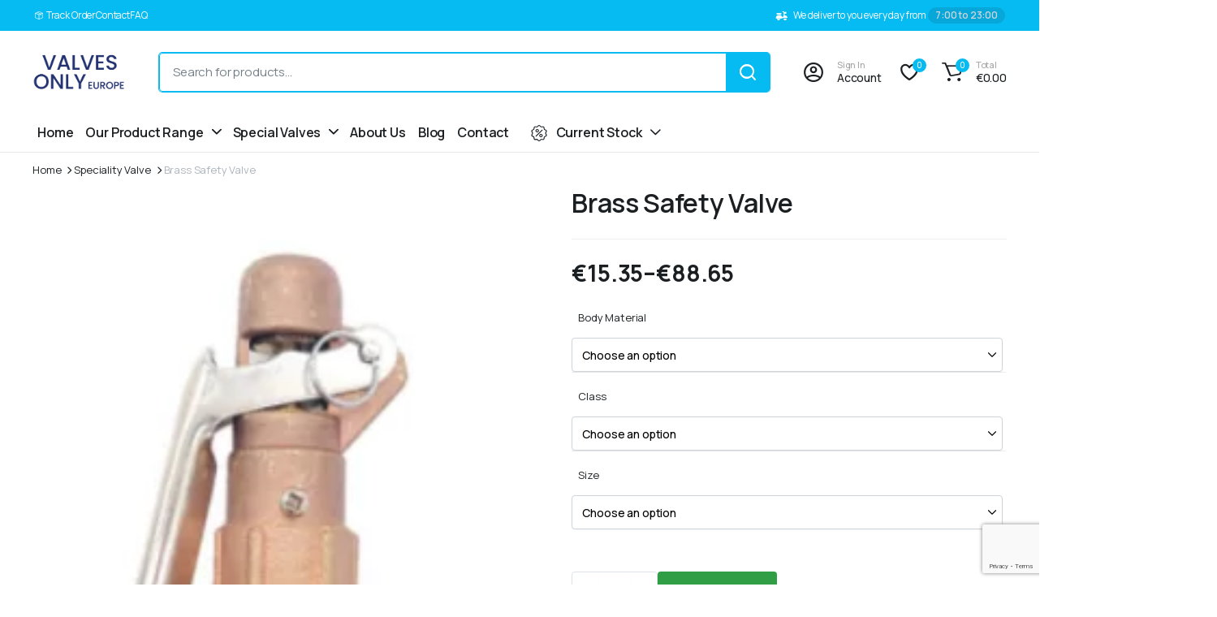

--- FILE ---
content_type: text/html; charset=UTF-8
request_url: https://www.valvesonlyeurope.com/product/brass-safety-valve/
body_size: 47787
content:
<!DOCTYPE html>
<html lang="en-US" prefix="og: https://ogp.me/ns#">
<head>
	<meta charset="UTF-8">
	<meta http-equiv="X-UA-Compatible" content="IE=edge">
	<meta name="viewport" content="width=device-width, initial-scale=1.0">

	
<!-- Search Engine Optimization by Rank Math PRO - https://rankmath.com/ -->
<title>Brass Safety Valve in Croatia - ANSI Certified</title>
<meta name="description" content="Brass Safety Valve in EN ISO 4126, ASTM B283 / CW617N, ANSI certified for pressure relief and system safety in industrial pipelines."/>
<meta name="robots" content="follow, index, max-snippet:-1, max-video-preview:-1, max-image-preview:large"/>
<link rel="canonical" href="https://www.valvesonlyeurope.com/product/brass-safety-valve/" />
<meta property="og:locale" content="en_US" />
<meta property="og:type" content="product" />
<meta property="og:title" content="Brass Safety Valve in Croatia - ANSI Certified" />
<meta property="og:description" content="Brass Safety Valve in EN ISO 4126, ASTM B283 / CW617N, ANSI certified for pressure relief and system safety in industrial pipelines." />
<meta property="og:url" content="https://www.valvesonlyeurope.com/product/brass-safety-valve/" />
<meta property="og:site_name" content="Valves Only Europe" />
<meta property="og:updated_time" content="2025-11-12T10:34:11+00:00" />
<meta property="og:image" content="https://www.valvesonlyeurope.com/wp-content/uploads/2024/08/Brass-Safety-Valve-VOE.webp" />
<meta property="og:image:secure_url" content="https://www.valvesonlyeurope.com/wp-content/uploads/2024/08/Brass-Safety-Valve-VOE.webp" />
<meta property="og:image:width" content="232" />
<meta property="og:image:height" content="400" />
<meta property="og:image:alt" content="Valve Manufacturer in Europe" />
<meta property="og:image:type" content="image/webp" />
<meta property="product:availability" content="instock" />
<meta name="twitter:card" content="summary_large_image" />
<meta name="twitter:title" content="Brass Safety Valve in Croatia - ANSI Certified" />
<meta name="twitter:description" content="Brass Safety Valve in EN ISO 4126, ASTM B283 / CW617N, ANSI certified for pressure relief and system safety in industrial pipelines." />
<meta name="twitter:image" content="https://www.valvesonlyeurope.com/wp-content/uploads/2024/08/Brass-Safety-Valve-VOE.webp" />
<meta name="twitter:label1" content="Price" />
<meta name="twitter:data1" content="&euro;15.35 - &euro;88.65" />
<meta name="twitter:label2" content="Availability" />
<meta name="twitter:data2" content="In Stock" />
<script type="application/ld+json" class="rank-math-schema-pro">{"@context":"https://schema.org","@graph":[{"@type":"Place","@id":"https://www.valvesonlyeurope.com/#place","address":{"@type":"PostalAddress"}},{"@type":["LocalBusiness","Organization"],"@id":"https://www.valvesonlyeurope.com/#organization","name":"Valves Only Europe","url":"https://www.valvesonlyeurope.com","address":{"@type":"PostalAddress"},"openingHours":["Monday,Tuesday,Wednesday,Thursday,Friday,Saturday,Sunday 09:00-17:00"],"location":{"@id":"https://www.valvesonlyeurope.com/#place"}},{"@type":"WebSite","@id":"https://www.valvesonlyeurope.com/#website","url":"https://www.valvesonlyeurope.com","name":"Valves Only Europe","publisher":{"@id":"https://www.valvesonlyeurope.com/#organization"},"inLanguage":"en-US"},{"@type":"ImageObject","@id":"https://www.valvesonlyeurope.com/wp-content/uploads/2024/08/Brass-Safety-Valve-VOE.webp","url":"https://www.valvesonlyeurope.com/wp-content/uploads/2024/08/Brass-Safety-Valve-VOE.webp","width":"232","height":"400","caption":"Valve Manufacturer in Europe","inLanguage":"en-US"},{"@type":"WebPage","@id":"https://www.valvesonlyeurope.com/product/brass-safety-valve/#webpage","url":"https://www.valvesonlyeurope.com/product/brass-safety-valve/","name":"Brass Safety Valve in Croatia - ANSI Certified","datePublished":"2024-08-14T05:44:35+00:00","dateModified":"2025-11-12T10:34:11+00:00","isPartOf":{"@id":"https://www.valvesonlyeurope.com/#website"},"primaryImageOfPage":{"@id":"https://www.valvesonlyeurope.com/wp-content/uploads/2024/08/Brass-Safety-Valve-VOE.webp"},"inLanguage":"en-US"},{"@type":"ProductGroup","name":"Brass Safety Valve in Croatia - ANSI Certified","description":"Brass Safety Valve in EN ISO 4126, ASTM B283 / CW617N, ANSI certified for pressure relief and system safety in industrial pipelines.","category":"Brass Safety Valve","mainEntityOfPage":{"@id":"https://www.valvesonlyeurope.com/product/brass-safety-valve/#webpage"},"image":{"@id":"https://www.valvesonlyeurope.com/wp-content/uploads/2024/08/Brass-Safety-Valve-VOE.webp"},"url":"https://www.valvesonlyeurope.com/product/brass-safety-valve/","productGroupID":"11324","variesBy":["https://schema.org/size"],"hasVariant":[{"@type":"Product","name":"Brass Safety Valve","image":"https://www.valvesonlyeurope.com/wp-content/uploads/2024/08/Brass-Safety-Valve-VOE-150x150.webp","size":"1-1-2","offers":{"@type":"Offer","price":"65.37","priceCurrency":"EUR","availability":"http://schema.org/InStock","itemCondition":"NewCondition","priceValidUntil":"2027-12-31","url":"https://www.valvesonlyeurope.com/product/brass-safety-valve/?attribute_pa_body-material=brass&amp;attribute_pa_class=pn16&amp;attribute_pa_size=1-1-2"}},{"@type":"Product","name":"Brass Safety Valve","image":"https://www.valvesonlyeurope.com/wp-content/uploads/2024/08/Brass-Safety-Valve-VOE-150x150.webp","size":"1-1-4","offers":{"@type":"Offer","price":"55.65","priceCurrency":"EUR","availability":"http://schema.org/InStock","itemCondition":"NewCondition","priceValidUntil":"2027-12-31","url":"https://www.valvesonlyeurope.com/product/brass-safety-valve/?attribute_pa_body-material=brass&amp;attribute_pa_class=pn16&amp;attribute_pa_size=1-1-4"}},{"@type":"Product","name":"Brass Safety Valve","image":"https://www.valvesonlyeurope.com/wp-content/uploads/2024/08/Brass-Safety-Valve-VOE-150x150.webp","size":"1","offers":{"@type":"Offer","price":"34.32","priceCurrency":"EUR","availability":"http://schema.org/InStock","itemCondition":"NewCondition","priceValidUntil":"2027-12-31","url":"https://www.valvesonlyeurope.com/product/brass-safety-valve/?attribute_pa_body-material=brass&amp;attribute_pa_class=pn16&amp;attribute_pa_size=1"}},{"@type":"Product","name":"Brass Safety Valve","image":"https://www.valvesonlyeurope.com/wp-content/uploads/2024/08/Brass-Safety-Valve-VOE-150x150.webp","size":"1-2","offers":{"@type":"Offer","price":"15.35","priceCurrency":"EUR","availability":"http://schema.org/InStock","itemCondition":"NewCondition","priceValidUntil":"2027-12-31","url":"https://www.valvesonlyeurope.com/product/brass-safety-valve/?attribute_pa_body-material=brass&amp;attribute_pa_class=pn16&amp;attribute_pa_size=1-2"}},{"@type":"Product","name":"Brass Safety Valve","image":"https://www.valvesonlyeurope.com/wp-content/uploads/2024/08/Brass-Safety-Valve-VOE-150x150.webp","size":"2","offers":{"@type":"Offer","price":"88.65","priceCurrency":"EUR","availability":"http://schema.org/InStock","itemCondition":"NewCondition","priceValidUntil":"2027-12-31","url":"https://www.valvesonlyeurope.com/product/brass-safety-valve/?attribute_pa_body-material=brass&amp;attribute_pa_class=pn16&amp;attribute_pa_size=2"}},{"@type":"Product","name":"Brass Safety Valve","image":"https://www.valvesonlyeurope.com/wp-content/uploads/2024/08/Brass-Safety-Valve-VOE-150x150.webp","size":"3-4","offers":{"@type":"Offer","price":"22.1","priceCurrency":"EUR","availability":"http://schema.org/InStock","itemCondition":"NewCondition","priceValidUntil":"2027-12-31","url":"https://www.valvesonlyeurope.com/product/brass-safety-valve/?attribute_pa_body-material=brass&amp;attribute_pa_class=pn16&amp;attribute_pa_size=3-4"}}],"@id":"https://www.valvesonlyeurope.com/product/brass-safety-valve/#richSnippet"}]}</script>
<!-- /Rank Math WordPress SEO plugin -->

<link rel='dns-prefetch' href='//www.googletagmanager.com' />
<link rel='dns-prefetch' href='//fonts.googleapis.com' />
<link rel="alternate" type="application/rss+xml" title="Valves Only Europe &raquo; Feed" href="https://www.valvesonlyeurope.com/feed/" />
<link rel="alternate" type="application/rss+xml" title="Valves Only Europe &raquo; Comments Feed" href="https://www.valvesonlyeurope.com/comments/feed/" />
<link rel="alternate" title="oEmbed (JSON)" type="application/json+oembed" href="https://www.valvesonlyeurope.com/wp-json/oembed/1.0/embed?url=https%3A%2F%2Fwww.valvesonlyeurope.com%2Fproduct%2Fbrass-safety-valve%2F" />
<link rel="alternate" title="oEmbed (XML)" type="text/xml+oembed" href="https://www.valvesonlyeurope.com/wp-json/oembed/1.0/embed?url=https%3A%2F%2Fwww.valvesonlyeurope.com%2Fproduct%2Fbrass-safety-valve%2F&#038;format=xml" />
		<!-- This site uses the Google Analytics by MonsterInsights plugin v9.11.1 - Using Analytics tracking - https://www.monsterinsights.com/ -->
							<script src="//www.googletagmanager.com/gtag/js?id=G-F1K42SEZLC"  data-cfasync="false" data-wpfc-render="false" type="text/javascript" async></script>
			<script data-cfasync="false" data-wpfc-render="false" type="text/javascript">
				var mi_version = '9.11.1';
				var mi_track_user = true;
				var mi_no_track_reason = '';
								var MonsterInsightsDefaultLocations = {"page_location":"https:\/\/www.valvesonlyeurope.com\/product\/brass-safety-valve\/"};
								if ( typeof MonsterInsightsPrivacyGuardFilter === 'function' ) {
					var MonsterInsightsLocations = (typeof MonsterInsightsExcludeQuery === 'object') ? MonsterInsightsPrivacyGuardFilter( MonsterInsightsExcludeQuery ) : MonsterInsightsPrivacyGuardFilter( MonsterInsightsDefaultLocations );
				} else {
					var MonsterInsightsLocations = (typeof MonsterInsightsExcludeQuery === 'object') ? MonsterInsightsExcludeQuery : MonsterInsightsDefaultLocations;
				}

								var disableStrs = [
										'ga-disable-G-F1K42SEZLC',
									];

				/* Function to detect opted out users */
				function __gtagTrackerIsOptedOut() {
					for (var index = 0; index < disableStrs.length; index++) {
						if (document.cookie.indexOf(disableStrs[index] + '=true') > -1) {
							return true;
						}
					}

					return false;
				}

				/* Disable tracking if the opt-out cookie exists. */
				if (__gtagTrackerIsOptedOut()) {
					for (var index = 0; index < disableStrs.length; index++) {
						window[disableStrs[index]] = true;
					}
				}

				/* Opt-out function */
				function __gtagTrackerOptout() {
					for (var index = 0; index < disableStrs.length; index++) {
						document.cookie = disableStrs[index] + '=true; expires=Thu, 31 Dec 2099 23:59:59 UTC; path=/';
						window[disableStrs[index]] = true;
					}
				}

				if ('undefined' === typeof gaOptout) {
					function gaOptout() {
						__gtagTrackerOptout();
					}
				}
								window.dataLayer = window.dataLayer || [];

				window.MonsterInsightsDualTracker = {
					helpers: {},
					trackers: {},
				};
				if (mi_track_user) {
					function __gtagDataLayer() {
						dataLayer.push(arguments);
					}

					function __gtagTracker(type, name, parameters) {
						if (!parameters) {
							parameters = {};
						}

						if (parameters.send_to) {
							__gtagDataLayer.apply(null, arguments);
							return;
						}

						if (type === 'event') {
														parameters.send_to = monsterinsights_frontend.v4_id;
							var hookName = name;
							if (typeof parameters['event_category'] !== 'undefined') {
								hookName = parameters['event_category'] + ':' + name;
							}

							if (typeof MonsterInsightsDualTracker.trackers[hookName] !== 'undefined') {
								MonsterInsightsDualTracker.trackers[hookName](parameters);
							} else {
								__gtagDataLayer('event', name, parameters);
							}
							
						} else {
							__gtagDataLayer.apply(null, arguments);
						}
					}

					__gtagTracker('js', new Date());
					__gtagTracker('set', {
						'developer_id.dZGIzZG': true,
											});
					if ( MonsterInsightsLocations.page_location ) {
						__gtagTracker('set', MonsterInsightsLocations);
					}
										__gtagTracker('config', 'G-F1K42SEZLC', {"forceSSL":"true","link_attribution":"true"} );
										window.gtag = __gtagTracker;										(function () {
						/* https://developers.google.com/analytics/devguides/collection/analyticsjs/ */
						/* ga and __gaTracker compatibility shim. */
						var noopfn = function () {
							return null;
						};
						var newtracker = function () {
							return new Tracker();
						};
						var Tracker = function () {
							return null;
						};
						var p = Tracker.prototype;
						p.get = noopfn;
						p.set = noopfn;
						p.send = function () {
							var args = Array.prototype.slice.call(arguments);
							args.unshift('send');
							__gaTracker.apply(null, args);
						};
						var __gaTracker = function () {
							var len = arguments.length;
							if (len === 0) {
								return;
							}
							var f = arguments[len - 1];
							if (typeof f !== 'object' || f === null || typeof f.hitCallback !== 'function') {
								if ('send' === arguments[0]) {
									var hitConverted, hitObject = false, action;
									if ('event' === arguments[1]) {
										if ('undefined' !== typeof arguments[3]) {
											hitObject = {
												'eventAction': arguments[3],
												'eventCategory': arguments[2],
												'eventLabel': arguments[4],
												'value': arguments[5] ? arguments[5] : 1,
											}
										}
									}
									if ('pageview' === arguments[1]) {
										if ('undefined' !== typeof arguments[2]) {
											hitObject = {
												'eventAction': 'page_view',
												'page_path': arguments[2],
											}
										}
									}
									if (typeof arguments[2] === 'object') {
										hitObject = arguments[2];
									}
									if (typeof arguments[5] === 'object') {
										Object.assign(hitObject, arguments[5]);
									}
									if ('undefined' !== typeof arguments[1].hitType) {
										hitObject = arguments[1];
										if ('pageview' === hitObject.hitType) {
											hitObject.eventAction = 'page_view';
										}
									}
									if (hitObject) {
										action = 'timing' === arguments[1].hitType ? 'timing_complete' : hitObject.eventAction;
										hitConverted = mapArgs(hitObject);
										__gtagTracker('event', action, hitConverted);
									}
								}
								return;
							}

							function mapArgs(args) {
								var arg, hit = {};
								var gaMap = {
									'eventCategory': 'event_category',
									'eventAction': 'event_action',
									'eventLabel': 'event_label',
									'eventValue': 'event_value',
									'nonInteraction': 'non_interaction',
									'timingCategory': 'event_category',
									'timingVar': 'name',
									'timingValue': 'value',
									'timingLabel': 'event_label',
									'page': 'page_path',
									'location': 'page_location',
									'title': 'page_title',
									'referrer' : 'page_referrer',
								};
								for (arg in args) {
																		if (!(!args.hasOwnProperty(arg) || !gaMap.hasOwnProperty(arg))) {
										hit[gaMap[arg]] = args[arg];
									} else {
										hit[arg] = args[arg];
									}
								}
								return hit;
							}

							try {
								f.hitCallback();
							} catch (ex) {
							}
						};
						__gaTracker.create = newtracker;
						__gaTracker.getByName = newtracker;
						__gaTracker.getAll = function () {
							return [];
						};
						__gaTracker.remove = noopfn;
						__gaTracker.loaded = true;
						window['__gaTracker'] = __gaTracker;
					})();
									} else {
										console.log("");
					(function () {
						function __gtagTracker() {
							return null;
						}

						window['__gtagTracker'] = __gtagTracker;
						window['gtag'] = __gtagTracker;
					})();
									}
			</script>
							<!-- / Google Analytics by MonsterInsights -->
		<style id='wp-img-auto-sizes-contain-inline-css' type='text/css'>
img:is([sizes=auto i],[sizes^="auto," i]){contain-intrinsic-size:3000px 1500px}
/*# sourceURL=wp-img-auto-sizes-contain-inline-css */
</style>
<style id='wp-emoji-styles-inline-css' type='text/css'>

	img.wp-smiley, img.emoji {
		display: inline !important;
		border: none !important;
		box-shadow: none !important;
		height: 1em !important;
		width: 1em !important;
		margin: 0 0.07em !important;
		vertical-align: -0.1em !important;
		background: none !important;
		padding: 0 !important;
	}
/*# sourceURL=wp-emoji-styles-inline-css */
</style>
<link rel='stylesheet' id='wp-block-library-css' href='https://www.valvesonlyeurope.com/wp-includes/css/dist/block-library/style.min.css?ver=6.9' type='text/css' media='all' />
<link rel='stylesheet' id='wc-blocks-style-css' href='https://www.valvesonlyeurope.com/wp-content/plugins/woocommerce/assets/client/blocks/wc-blocks.css?ver=wc-10.1.3' type='text/css' media='all' />
<style id='global-styles-inline-css' type='text/css'>
:root{--wp--preset--aspect-ratio--square: 1;--wp--preset--aspect-ratio--4-3: 4/3;--wp--preset--aspect-ratio--3-4: 3/4;--wp--preset--aspect-ratio--3-2: 3/2;--wp--preset--aspect-ratio--2-3: 2/3;--wp--preset--aspect-ratio--16-9: 16/9;--wp--preset--aspect-ratio--9-16: 9/16;--wp--preset--color--black: #000000;--wp--preset--color--cyan-bluish-gray: #abb8c3;--wp--preset--color--white: #ffffff;--wp--preset--color--pale-pink: #f78da7;--wp--preset--color--vivid-red: #cf2e2e;--wp--preset--color--luminous-vivid-orange: #ff6900;--wp--preset--color--luminous-vivid-amber: #fcb900;--wp--preset--color--light-green-cyan: #7bdcb5;--wp--preset--color--vivid-green-cyan: #00d084;--wp--preset--color--pale-cyan-blue: #8ed1fc;--wp--preset--color--vivid-cyan-blue: #0693e3;--wp--preset--color--vivid-purple: #9b51e0;--wp--preset--gradient--vivid-cyan-blue-to-vivid-purple: linear-gradient(135deg,rgb(6,147,227) 0%,rgb(155,81,224) 100%);--wp--preset--gradient--light-green-cyan-to-vivid-green-cyan: linear-gradient(135deg,rgb(122,220,180) 0%,rgb(0,208,130) 100%);--wp--preset--gradient--luminous-vivid-amber-to-luminous-vivid-orange: linear-gradient(135deg,rgb(252,185,0) 0%,rgb(255,105,0) 100%);--wp--preset--gradient--luminous-vivid-orange-to-vivid-red: linear-gradient(135deg,rgb(255,105,0) 0%,rgb(207,46,46) 100%);--wp--preset--gradient--very-light-gray-to-cyan-bluish-gray: linear-gradient(135deg,rgb(238,238,238) 0%,rgb(169,184,195) 100%);--wp--preset--gradient--cool-to-warm-spectrum: linear-gradient(135deg,rgb(74,234,220) 0%,rgb(151,120,209) 20%,rgb(207,42,186) 40%,rgb(238,44,130) 60%,rgb(251,105,98) 80%,rgb(254,248,76) 100%);--wp--preset--gradient--blush-light-purple: linear-gradient(135deg,rgb(255,206,236) 0%,rgb(152,150,240) 100%);--wp--preset--gradient--blush-bordeaux: linear-gradient(135deg,rgb(254,205,165) 0%,rgb(254,45,45) 50%,rgb(107,0,62) 100%);--wp--preset--gradient--luminous-dusk: linear-gradient(135deg,rgb(255,203,112) 0%,rgb(199,81,192) 50%,rgb(65,88,208) 100%);--wp--preset--gradient--pale-ocean: linear-gradient(135deg,rgb(255,245,203) 0%,rgb(182,227,212) 50%,rgb(51,167,181) 100%);--wp--preset--gradient--electric-grass: linear-gradient(135deg,rgb(202,248,128) 0%,rgb(113,206,126) 100%);--wp--preset--gradient--midnight: linear-gradient(135deg,rgb(2,3,129) 0%,rgb(40,116,252) 100%);--wp--preset--font-size--small: 13px;--wp--preset--font-size--medium: 20px;--wp--preset--font-size--large: 36px;--wp--preset--font-size--x-large: 42px;--wp--preset--spacing--20: 0.44rem;--wp--preset--spacing--30: 0.67rem;--wp--preset--spacing--40: 1rem;--wp--preset--spacing--50: 1.5rem;--wp--preset--spacing--60: 2.25rem;--wp--preset--spacing--70: 3.38rem;--wp--preset--spacing--80: 5.06rem;--wp--preset--shadow--natural: 6px 6px 9px rgba(0, 0, 0, 0.2);--wp--preset--shadow--deep: 12px 12px 50px rgba(0, 0, 0, 0.4);--wp--preset--shadow--sharp: 6px 6px 0px rgba(0, 0, 0, 0.2);--wp--preset--shadow--outlined: 6px 6px 0px -3px rgb(255, 255, 255), 6px 6px rgb(0, 0, 0);--wp--preset--shadow--crisp: 6px 6px 0px rgb(0, 0, 0);}:where(.is-layout-flex){gap: 0.5em;}:where(.is-layout-grid){gap: 0.5em;}body .is-layout-flex{display: flex;}.is-layout-flex{flex-wrap: wrap;align-items: center;}.is-layout-flex > :is(*, div){margin: 0;}body .is-layout-grid{display: grid;}.is-layout-grid > :is(*, div){margin: 0;}:where(.wp-block-columns.is-layout-flex){gap: 2em;}:where(.wp-block-columns.is-layout-grid){gap: 2em;}:where(.wp-block-post-template.is-layout-flex){gap: 1.25em;}:where(.wp-block-post-template.is-layout-grid){gap: 1.25em;}.has-black-color{color: var(--wp--preset--color--black) !important;}.has-cyan-bluish-gray-color{color: var(--wp--preset--color--cyan-bluish-gray) !important;}.has-white-color{color: var(--wp--preset--color--white) !important;}.has-pale-pink-color{color: var(--wp--preset--color--pale-pink) !important;}.has-vivid-red-color{color: var(--wp--preset--color--vivid-red) !important;}.has-luminous-vivid-orange-color{color: var(--wp--preset--color--luminous-vivid-orange) !important;}.has-luminous-vivid-amber-color{color: var(--wp--preset--color--luminous-vivid-amber) !important;}.has-light-green-cyan-color{color: var(--wp--preset--color--light-green-cyan) !important;}.has-vivid-green-cyan-color{color: var(--wp--preset--color--vivid-green-cyan) !important;}.has-pale-cyan-blue-color{color: var(--wp--preset--color--pale-cyan-blue) !important;}.has-vivid-cyan-blue-color{color: var(--wp--preset--color--vivid-cyan-blue) !important;}.has-vivid-purple-color{color: var(--wp--preset--color--vivid-purple) !important;}.has-black-background-color{background-color: var(--wp--preset--color--black) !important;}.has-cyan-bluish-gray-background-color{background-color: var(--wp--preset--color--cyan-bluish-gray) !important;}.has-white-background-color{background-color: var(--wp--preset--color--white) !important;}.has-pale-pink-background-color{background-color: var(--wp--preset--color--pale-pink) !important;}.has-vivid-red-background-color{background-color: var(--wp--preset--color--vivid-red) !important;}.has-luminous-vivid-orange-background-color{background-color: var(--wp--preset--color--luminous-vivid-orange) !important;}.has-luminous-vivid-amber-background-color{background-color: var(--wp--preset--color--luminous-vivid-amber) !important;}.has-light-green-cyan-background-color{background-color: var(--wp--preset--color--light-green-cyan) !important;}.has-vivid-green-cyan-background-color{background-color: var(--wp--preset--color--vivid-green-cyan) !important;}.has-pale-cyan-blue-background-color{background-color: var(--wp--preset--color--pale-cyan-blue) !important;}.has-vivid-cyan-blue-background-color{background-color: var(--wp--preset--color--vivid-cyan-blue) !important;}.has-vivid-purple-background-color{background-color: var(--wp--preset--color--vivid-purple) !important;}.has-black-border-color{border-color: var(--wp--preset--color--black) !important;}.has-cyan-bluish-gray-border-color{border-color: var(--wp--preset--color--cyan-bluish-gray) !important;}.has-white-border-color{border-color: var(--wp--preset--color--white) !important;}.has-pale-pink-border-color{border-color: var(--wp--preset--color--pale-pink) !important;}.has-vivid-red-border-color{border-color: var(--wp--preset--color--vivid-red) !important;}.has-luminous-vivid-orange-border-color{border-color: var(--wp--preset--color--luminous-vivid-orange) !important;}.has-luminous-vivid-amber-border-color{border-color: var(--wp--preset--color--luminous-vivid-amber) !important;}.has-light-green-cyan-border-color{border-color: var(--wp--preset--color--light-green-cyan) !important;}.has-vivid-green-cyan-border-color{border-color: var(--wp--preset--color--vivid-green-cyan) !important;}.has-pale-cyan-blue-border-color{border-color: var(--wp--preset--color--pale-cyan-blue) !important;}.has-vivid-cyan-blue-border-color{border-color: var(--wp--preset--color--vivid-cyan-blue) !important;}.has-vivid-purple-border-color{border-color: var(--wp--preset--color--vivid-purple) !important;}.has-vivid-cyan-blue-to-vivid-purple-gradient-background{background: var(--wp--preset--gradient--vivid-cyan-blue-to-vivid-purple) !important;}.has-light-green-cyan-to-vivid-green-cyan-gradient-background{background: var(--wp--preset--gradient--light-green-cyan-to-vivid-green-cyan) !important;}.has-luminous-vivid-amber-to-luminous-vivid-orange-gradient-background{background: var(--wp--preset--gradient--luminous-vivid-amber-to-luminous-vivid-orange) !important;}.has-luminous-vivid-orange-to-vivid-red-gradient-background{background: var(--wp--preset--gradient--luminous-vivid-orange-to-vivid-red) !important;}.has-very-light-gray-to-cyan-bluish-gray-gradient-background{background: var(--wp--preset--gradient--very-light-gray-to-cyan-bluish-gray) !important;}.has-cool-to-warm-spectrum-gradient-background{background: var(--wp--preset--gradient--cool-to-warm-spectrum) !important;}.has-blush-light-purple-gradient-background{background: var(--wp--preset--gradient--blush-light-purple) !important;}.has-blush-bordeaux-gradient-background{background: var(--wp--preset--gradient--blush-bordeaux) !important;}.has-luminous-dusk-gradient-background{background: var(--wp--preset--gradient--luminous-dusk) !important;}.has-pale-ocean-gradient-background{background: var(--wp--preset--gradient--pale-ocean) !important;}.has-electric-grass-gradient-background{background: var(--wp--preset--gradient--electric-grass) !important;}.has-midnight-gradient-background{background: var(--wp--preset--gradient--midnight) !important;}.has-small-font-size{font-size: var(--wp--preset--font-size--small) !important;}.has-medium-font-size{font-size: var(--wp--preset--font-size--medium) !important;}.has-large-font-size{font-size: var(--wp--preset--font-size--large) !important;}.has-x-large-font-size{font-size: var(--wp--preset--font-size--x-large) !important;}
/*# sourceURL=global-styles-inline-css */
</style>

<style id='classic-theme-styles-inline-css' type='text/css'>
/*! This file is auto-generated */
.wp-block-button__link{color:#fff;background-color:#32373c;border-radius:9999px;box-shadow:none;text-decoration:none;padding:calc(.667em + 2px) calc(1.333em + 2px);font-size:1.125em}.wp-block-file__button{background:#32373c;color:#fff;text-decoration:none}
/*# sourceURL=/wp-includes/css/classic-themes.min.css */
</style>
<link rel='stylesheet' id='contact-form-7-css' href='https://www.valvesonlyeurope.com/wp-content/plugins/contact-form-7/includes/css/styles.css?ver=6.1.1' type='text/css' media='all' />
<link rel='stylesheet' id='wqoecf-front-woo-quote-css' href='https://www.valvesonlyeurope.com/wp-content/plugins/woo-quote-or-enquiry-contact-form-7/assets/css/wqoecf-front-style.css?ver=3.5.0' type='text/css' media='all' />
<link rel='stylesheet' id='photoswipe-css' href='https://www.valvesonlyeurope.com/wp-content/plugins/woocommerce/assets/css/photoswipe/photoswipe.min.css?ver=10.1.3' type='text/css' media='all' />
<link rel='stylesheet' id='photoswipe-default-skin-css' href='https://www.valvesonlyeurope.com/wp-content/plugins/woocommerce/assets/css/photoswipe/default-skin/default-skin.min.css?ver=10.1.3' type='text/css' media='all' />
<style id='woocommerce-inline-inline-css' type='text/css'>
.woocommerce form .form-row .required { visibility: visible; }
/*# sourceURL=woocommerce-inline-inline-css */
</style>
<link rel='stylesheet' id='klb-single-ajax-css' href='https://www.valvesonlyeurope.com/wp-content/plugins/blonwe-core/woocommerce-filter/single-ajax/css/single-ajax.css?ver=1.0' type='text/css' media='all' />
<link rel='stylesheet' id='klb-notice-ajax-css' href='https://www.valvesonlyeurope.com/wp-content/plugins/blonwe-core/woocommerce-filter/notice-ajax/css/notice-ajax.css?ver=1.0' type='text/css' media='all' />
<link rel='stylesheet' id='klbtheme-swatches-css' href='https://www.valvesonlyeurope.com/wp-content/plugins/blonwe-core/woocommerce-filter/swatches/css/swatches.css?ver=6.9' type='text/css' media='all' />
<link rel='stylesheet' id='klb-back-to-top-css' href='https://www.valvesonlyeurope.com/wp-content/plugins/blonwe-core/woocommerce-filter/back-to-top/css/back-to-top.css?ver=1.0' type='text/css' media='all' />
<link rel='stylesheet' id='blonwe-single-gallery-css' href='https://www.valvesonlyeurope.com/wp-content/plugins/blonwe-core/woocommerce-filter/single-gallery/css/single-gallery.css?ver=1.0' type='text/css' media='all' />
<link rel='stylesheet' id='blonwe-ajax-search-css' href='https://www.valvesonlyeurope.com/wp-content/plugins/blonwe-core/woocommerce-filter/ajax-search/css/ajax-search.css?ver=1.0' type='text/css' media='all' />
<link rel='stylesheet' id='klb-product-badge-css' href='https://www.valvesonlyeurope.com/wp-content/plugins/blonwe-core/woocommerce-filter/product-badge/css/product-badge.css?ver=1.0' type='text/css' media='all' />
<link rel='stylesheet' id='blonwe-wishlist-css' href='https://www.valvesonlyeurope.com/wp-content/plugins/blonwe-core/woocommerce-filter/wishlist/css/wishlist.css?ver=1.0' type='text/css' media='all' />
<link rel='stylesheet' id='klbcp-frontend-css' href='https://www.valvesonlyeurope.com/wp-content/plugins/blonwe-core/woocommerce-filter/compare/css/compare.css?ver=1.0' type='text/css' media='all' />
<link rel='stylesheet' id='klb-single-low-stock-css' href='https://www.valvesonlyeurope.com/wp-content/plugins/blonwe-core/woocommerce-filter/single-low-stock/css/single-low-stock.css?ver=1.0' type='text/css' media='all' />
<link rel='stylesheet' id='brands-styles-css' href='https://www.valvesonlyeurope.com/wp-content/plugins/woocommerce/assets/css/brands.css?ver=10.1.3' type='text/css' media='all' />
<link rel='stylesheet' id='blonwe-style-css' href='https://www.valvesonlyeurope.com/wp-content/themes/blonwe/style.css?ver=1754380416' type='text/css' media='all' />
<link rel='stylesheet' id='blonwe-child-style-css' href='https://www.valvesonlyeurope.com/wp-content/themes/blonwe-child/style.css?ver=1737207700' type='text/css' media='all' />
<link rel='stylesheet' id='bootstrap-css' href='https://www.valvesonlyeurope.com/wp-content/themes/blonwe/assets/css/bootstrap.min.css?ver=1.2.7' type='text/css' media='all' />
<link rel='stylesheet' id='scrollbar-css' href='https://www.valvesonlyeurope.com/wp-content/themes/blonwe/assets/css/perfect-scrollbar.css?ver=1.2.7' type='text/css' media='all' />
<link rel='stylesheet' id='slick-slider-css' href='https://www.valvesonlyeurope.com/wp-content/themes/blonwe/assets/css/slick-slider.css?ver=1.2.7' type='text/css' media='all' />
<link rel='stylesheet' id='magnific-popup-css' href='https://www.valvesonlyeurope.com/wp-content/themes/blonwe/assets/css/magnific-popup.css?ver=1.2.7' type='text/css' media='all' />
<link rel='stylesheet' id='blonwe-storebox-css' href='https://www.valvesonlyeurope.com/wp-content/themes/blonwe/assets/css/storebox.css?ver=1.2.7' type='text/css' media='all' />
<link rel='stylesheet' id='blonwe-contact-css' href='https://www.valvesonlyeurope.com/wp-content/themes/blonwe/assets/css/contact.css?ver=1.2.7' type='text/css' media='all' />
<link rel='stylesheet' id='blonwe-blog-single-css' href='https://www.valvesonlyeurope.com/wp-content/themes/blonwe/assets/css/blog-single.css?ver=1.2.7' type='text/css' media='all' />
<link rel='stylesheet' id='blonwe-order-tracking-css' href='https://www.valvesonlyeurope.com/wp-content/themes/blonwe/assets/css/order-tracking.css?ver=1.2.7' type='text/css' media='all' />
<link rel='stylesheet' id='select2-min-css' href='https://www.valvesonlyeurope.com/wp-content/themes/blonwe/assets/css/select2.min.css?ver=1.2.7' type='text/css' media='all' />
<link rel='stylesheet' id='blonwe-base-css' href='https://www.valvesonlyeurope.com/wp-content/themes/blonwe/assets/css/base.css?ver=1.2.7' type='text/css' media='all' />
<link rel='stylesheet' id='blonwe-base-dark-css' href='https://www.valvesonlyeurope.com/wp-content/themes/blonwe/assets/css/base-dark.css?ver=1.2.7' type='text/css' media='all' />
<link rel='stylesheet' id='blonwe-font-url-css' href='//fonts.googleapis.com/css2?family=Manrope:wght@200;300;400;500;600;700;800&#038;subset=latin,latin-ext' type='text/css' media='all' />
<link rel='stylesheet' id='icon-interface-css' href='https://www.valvesonlyeurope.com/wp-content/themes/blonwe/assets/css/klbtheme-icon-interface.css?ver=1.2.7' type='text/css' media='all' />
<link rel='stylesheet' id='icon-ecommerce-css' href='https://www.valvesonlyeurope.com/wp-content/themes/blonwe/assets/css/klbtheme-icon-ecommerce.css?ver=1.2.7' type='text/css' media='all' />
<link rel='stylesheet' id='icon-delivery-css' href='https://www.valvesonlyeurope.com/wp-content/themes/blonwe/assets/css/klbtheme-icon-delivery.css?ver=1.2.7' type='text/css' media='all' />
<link rel='stylesheet' id='icon-social-css' href='https://www.valvesonlyeurope.com/wp-content/themes/blonwe/assets/css/klbtheme-icon-social.css?ver=1.2.7' type='text/css' media='all' />
<link rel='stylesheet' id='parent-style-css' href='https://www.valvesonlyeurope.com/wp-content/themes/blonwe/style.css?ver=6.9' type='text/css' media='all' />
<script type="text/template" id="tmpl-variation-template">
	<div class="woocommerce-variation-description">{{{ data.variation.variation_description }}}</div>
	<div class="woocommerce-variation-price">{{{ data.variation.price_html }}}</div>
	<div class="woocommerce-variation-availability">{{{ data.variation.availability_html }}}</div>
</script>
<script type="text/template" id="tmpl-unavailable-variation-template">
	<p role="alert">Sorry, this product is unavailable. Please choose a different combination.</p>
</script>
<script type="text/javascript" id="woocommerce-google-analytics-integration-gtag-js-after">
/* <![CDATA[ */
/* Google Analytics for WooCommerce (gtag.js) */
					window.dataLayer = window.dataLayer || [];
					function gtag(){dataLayer.push(arguments);}
					// Set up default consent state.
					for ( const mode of [{"analytics_storage":"denied","ad_storage":"denied","ad_user_data":"denied","ad_personalization":"denied","region":["AT","BE","BG","HR","CY","CZ","DK","EE","FI","FR","DE","GR","HU","IS","IE","IT","LV","LI","LT","LU","MT","NL","NO","PL","PT","RO","SK","SI","ES","SE","GB","CH"]}] || [] ) {
						gtag( "consent", "default", { "wait_for_update": 500, ...mode } );
					}
					gtag("js", new Date());
					gtag("set", "developer_id.dOGY3NW", true);
					gtag("config", "G-F1K42SEZLC", {"track_404":true,"allow_google_signals":true,"logged_in":false,"linker":{"domains":[],"allow_incoming":false},"custom_map":{"dimension1":"logged_in"}});
//# sourceURL=woocommerce-google-analytics-integration-gtag-js-after
/* ]]> */
</script>
<script type="text/javascript" src="https://www.valvesonlyeurope.com/wp-content/plugins/google-analytics-for-wordpress/assets/js/frontend-gtag.min.js?ver=9.11.1" id="monsterinsights-frontend-script-js" async="async" data-wp-strategy="async"></script>
<script data-cfasync="false" data-wpfc-render="false" type="text/javascript" id='monsterinsights-frontend-script-js-extra'>/* <![CDATA[ */
var monsterinsights_frontend = {"js_events_tracking":"true","download_extensions":"doc,pdf,ppt,zip,xls,docx,pptx,xlsx","inbound_paths":"[{\"path\":\"\\\/go\\\/\",\"label\":\"affiliate\"},{\"path\":\"\\\/recommend\\\/\",\"label\":\"affiliate\"}]","home_url":"https:\/\/www.valvesonlyeurope.com","hash_tracking":"false","v4_id":"G-F1K42SEZLC"};/* ]]> */
</script>
<script type="text/javascript" src="https://www.valvesonlyeurope.com/wp-includes/js/jquery/jquery.min.js?ver=3.7.1" id="jquery-core-js"></script>
<script type="text/javascript" src="https://www.valvesonlyeurope.com/wp-includes/js/jquery/jquery-migrate.min.js?ver=3.4.1" id="jquery-migrate-js"></script>
<script type="text/javascript" src="https://www.valvesonlyeurope.com/wp-content/plugins/woocommerce/assets/js/jquery-blockui/jquery.blockUI.min.js?ver=2.7.0-wc.10.1.3" id="jquery-blockui-js" defer="defer" data-wp-strategy="defer"></script>
<script type="text/javascript" id="wc-add-to-cart-js-extra">
/* <![CDATA[ */
var wc_add_to_cart_params = {"ajax_url":"/wp-admin/admin-ajax.php","wc_ajax_url":"/?wc-ajax=%%endpoint%%","i18n_view_cart":"View cart","cart_url":"https://www.valvesonlyeurope.com/cart/","is_cart":"","cart_redirect_after_add":"no"};
//# sourceURL=wc-add-to-cart-js-extra
/* ]]> */
</script>
<script type="text/javascript" src="https://www.valvesonlyeurope.com/wp-content/plugins/woocommerce/assets/js/frontend/add-to-cart.min.js?ver=10.1.3" id="wc-add-to-cart-js" defer="defer" data-wp-strategy="defer"></script>
<script type="text/javascript" src="https://www.valvesonlyeurope.com/wp-content/plugins/woocommerce/assets/js/flexslider/jquery.flexslider.min.js?ver=2.7.2-wc.10.1.3" id="flexslider-js" defer="defer" data-wp-strategy="defer"></script>
<script type="text/javascript" src="https://www.valvesonlyeurope.com/wp-content/plugins/woocommerce/assets/js/photoswipe/photoswipe.min.js?ver=4.1.1-wc.10.1.3" id="photoswipe-js" defer="defer" data-wp-strategy="defer"></script>
<script type="text/javascript" src="https://www.valvesonlyeurope.com/wp-content/plugins/woocommerce/assets/js/photoswipe/photoswipe-ui-default.min.js?ver=4.1.1-wc.10.1.3" id="photoswipe-ui-default-js" defer="defer" data-wp-strategy="defer"></script>
<script type="text/javascript" id="wc-single-product-js-extra">
/* <![CDATA[ */
var wc_single_product_params = {"i18n_required_rating_text":"Please select a rating","i18n_rating_options":["1 of 5 stars","2 of 5 stars","3 of 5 stars","4 of 5 stars","5 of 5 stars"],"i18n_product_gallery_trigger_text":"View full-screen image gallery","review_rating_required":"yes","flexslider":{"rtl":false,"animation":"slide","smoothHeight":true,"directionNav":false,"controlNav":"thumbnails","slideshow":false,"animationSpeed":500,"animationLoop":false,"allowOneSlide":false,"direction":"horizontal","prevText":"\u003Cbutton type=\"button\" class=\"slick-nav slick-prev slick-button\"\u003E\u003Csvg xmlns=\"http://www.w3.org/2000/svg\" x=\"0px\" y=\"0px\" viewBox=\"0 0 24 24\" enable-background=\"new 0 0 24 24\" fill=\"currentColor\"\u003E\u003Cpolyline fill=\"none\" stroke=\"currentColor\" stroke-width=\"1.5\" stroke-linecap=\"round\" stroke-linejoin=\"round\" points=\"17.2,22.4 6.8,12 17.2,1.6 \"/\u003E\u003C/svg\u003E\u003C/button\u003E","nextText":"\u003Cbutton type=\"button\" class=\"slick-nav slick-next slick-button\"\u003E\u003Csvg xmlns=\"http://www.w3.org/2000/svg\" x=\"0px\" y=\"0px\" viewBox=\"0 0 24 24\" enable-background=\"new 0 0 24 24\" fill=\"currentColor\"\u003E\u003Cpolyline fill=\"none\" stroke=\"currentColor\" stroke-width=\"1.5\" stroke-linecap=\"round\" stroke-linejoin=\"round\" points=\"6.8,22.4 17.2,12 6.8,1.6 \"/\u003E\u003C/svg\u003E\u003C/button\u003E"},"zoom_enabled":"","zoom_options":[],"photoswipe_enabled":"1","photoswipe_options":{"shareEl":false,"closeOnScroll":false,"history":false,"hideAnimationDuration":0,"showAnimationDuration":0},"flexslider_enabled":"1"};
//# sourceURL=wc-single-product-js-extra
/* ]]> */
</script>
<script type="text/javascript" src="https://www.valvesonlyeurope.com/wp-content/plugins/woocommerce/assets/js/frontend/single-product.min.js?ver=10.1.3" id="wc-single-product-js" defer="defer" data-wp-strategy="defer"></script>
<script type="text/javascript" src="https://www.valvesonlyeurope.com/wp-content/plugins/woocommerce/assets/js/js-cookie/js.cookie.min.js?ver=2.1.4-wc.10.1.3" id="js-cookie-js" data-wp-strategy="defer"></script>
<script type="text/javascript" id="woocommerce-js-extra">
/* <![CDATA[ */
var woocommerce_params = {"ajax_url":"/wp-admin/admin-ajax.php","wc_ajax_url":"/?wc-ajax=%%endpoint%%","i18n_password_show":"Show password","i18n_password_hide":"Hide password"};
//# sourceURL=woocommerce-js-extra
/* ]]> */
</script>
<script type="text/javascript" src="https://www.valvesonlyeurope.com/wp-content/plugins/woocommerce/assets/js/frontend/woocommerce.min.js?ver=10.1.3" id="woocommerce-js" defer="defer" data-wp-strategy="defer"></script>
<script type="text/javascript" src="https://www.valvesonlyeurope.com/wp-content/plugins/blonwe-core/woocommerce-filter/single-ajax/js/single-ajax.js?ver=1.0" id="klb-single-ajax-js"></script>
<script type="text/javascript" id="wc-cart-fragments-js-extra">
/* <![CDATA[ */
var wc_cart_fragments_params = {"ajax_url":"/wp-admin/admin-ajax.php","wc_ajax_url":"/?wc-ajax=%%endpoint%%","cart_hash_key":"wc_cart_hash_6283ccc840c28bb2e78d0d63888d037b","fragment_name":"wc_fragments_6283ccc840c28bb2e78d0d63888d037b","request_timeout":"5000"};
//# sourceURL=wc-cart-fragments-js-extra
/* ]]> */
</script>
<script type="text/javascript" src="https://www.valvesonlyeurope.com/wp-content/plugins/woocommerce/assets/js/frontend/cart-fragments.min.js?ver=10.1.3" id="wc-cart-fragments-js" defer="defer" data-wp-strategy="defer"></script>
<script type="text/javascript" src="https://www.valvesonlyeurope.com/wp-content/plugins/blonwe-core/woocommerce-filter/notice-ajax/js/notice-ajax.js?ver=1.0" id="klb-notice-ajax-js"></script>
<script type="text/javascript" src="https://www.valvesonlyeurope.com/wp-includes/js/underscore.min.js?ver=1.13.7" id="underscore-js"></script>
<script type="text/javascript" id="wp-util-js-extra">
/* <![CDATA[ */
var _wpUtilSettings = {"ajax":{"url":"/wp-admin/admin-ajax.php"}};
//# sourceURL=wp-util-js-extra
/* ]]> */
</script>
<script type="text/javascript" src="https://www.valvesonlyeurope.com/wp-includes/js/wp-util.min.js?ver=6.9" id="wp-util-js"></script>
<script type="text/javascript" id="wc-add-to-cart-variation-js-extra">
/* <![CDATA[ */
var wc_add_to_cart_variation_params = {"wc_ajax_url":"/?wc-ajax=%%endpoint%%","i18n_no_matching_variations_text":"Sorry, no products matched your selection. Please choose a different combination.","i18n_make_a_selection_text":"Please select some product options before adding this product to your cart.","i18n_unavailable_text":"Sorry, this product is unavailable. Please choose a different combination.","i18n_reset_alert_text":"Your selection has been reset. Please select some product options before adding this product to your cart."};
//# sourceURL=wc-add-to-cart-variation-js-extra
/* ]]> */
</script>
<script type="text/javascript" src="https://www.valvesonlyeurope.com/wp-content/plugins/woocommerce/assets/js/frontend/add-to-cart-variation.min.js?ver=10.1.3" id="wc-add-to-cart-variation-js" defer="defer" data-wp-strategy="defer"></script>
<script type="text/javascript" src="https://www.valvesonlyeurope.com/wp-content/plugins/blonwe-core/woocommerce-filter/back-to-top/js/back-to-top.js?ver=1.0" id="klb-back-to-top-js"></script>
<script type="text/javascript" id="blonwe-ajax-search-js-extra">
/* <![CDATA[ */
var blonwesearch = {"ajaxurl":"https://www.valvesonlyeurope.com/wp-admin/admin-ajax.php"};
//# sourceURL=blonwe-ajax-search-js-extra
/* ]]> */
</script>
<script type="text/javascript" src="https://www.valvesonlyeurope.com/wp-content/plugins/blonwe-core/woocommerce-filter/ajax-search/js/ajax-search.js?ver=1.0" id="blonwe-ajax-search-js"></script>
<script type="text/javascript" id="blonwe-wishlist-js-extra">
/* <![CDATA[ */
var klbwl_vars = {"ajax_url":"https://www.valvesonlyeurope.com/wp-admin/admin-ajax.php","wishlist_url":"https://www.valvesonlyeurope.com/wishlist/","empty_confirm":"This action cannot be undone. Are you sure?","delete_confirm":"This action cannot be undone. Are you sure?","menu_text":"Wishlist","button_text":"Add to wishlist","button_text_added":"View wishlist"};
//# sourceURL=blonwe-wishlist-js-extra
/* ]]> */
</script>
<script type="text/javascript" src="https://www.valvesonlyeurope.com/wp-content/plugins/blonwe-core/woocommerce-filter/wishlist/js/wishlist.js?ver=1" id="blonwe-wishlist-js"></script>
<script type="text/javascript" src="https://www.valvesonlyeurope.com/wp-content/themes/blonwe/includes/pjax/js/helpers.js?ver=1.0" id="pjax-helpers-js"></script>
<link rel="https://api.w.org/" href="https://www.valvesonlyeurope.com/wp-json/" /><link rel="alternate" title="JSON" type="application/json" href="https://www.valvesonlyeurope.com/wp-json/wp/v2/product/11324" /><link rel="EditURI" type="application/rsd+xml" title="RSD" href="https://www.valvesonlyeurope.com/xmlrpc.php?rsd" />
<meta name="generator" content="WordPress 6.9" />
<link rel='shortlink' href='https://www.valvesonlyeurope.com/?p=11324' />
	<style>
		.woocommerce a.wqoecf_enquiry_button {
			background-color: #289dcc;
		}

			</style>

<style type="text/css">



@media(max-width:64rem){
	.single .product-type-simple form.cart {
	    position: fixed;
	    bottom: 0;
	    right: 0;
	    z-index: 100001;
	    background: #fff;
	    margin-bottom: 0;
	    padding: 15px;
	    -webkit-box-shadow: 0 -2px 5px rgb(0 0 0 / 7%);
	    box-shadow: 0 -2px 5px rgb(0 0 0 / 7%);
	    justify-content: space-between;
		width: 100%;
	}

	@media (max-width: 64rem) {
		[data-theme=dark].single .product-type-simple form.cart {
		    background-color: var(--color-dark700);
		    -webkit-box-shadow: 0 -2px 5px rgb(0 0 0 / 7%);
		    box-shadow: 0 -2px 5px rgb(255 255 255 / 28%);
		}
	}

	.single .woocommerce-variation-add-to-cart {
	    display: -webkit-box;
	    display: -ms-flexbox;
	    display: flex;
	    position: fixed;
	    bottom: 0;
	    right: 0;
	    z-index: 999999;
	    background: #fff;
	    margin-bottom: 0;
	    padding: 15px;
	    -webkit-box-shadow: 0 -2px 5px rgb(0 0 0 / 7%);
	    box-shadow: 0 -2px 5px rgb(0 0 0 / 7%);
	    justify-content: space-between;
    	width: 100%;
		flex-wrap: wrap;
		width: 100%; 
	}

	.single .site-footer .footer-row.footer-copyright {
	    margin-bottom: 79px;
	}
	
	.single-product-wrapper .product-detail-inner form .product-low-stock {
		display:none;
    }

}

:root {
    --theme-primary-color: #05bbf2;
}

:root {
    --theme-primary-color-RGB: 5, 187, 242;
}




[data-theme=dark] {
     --theme-primary-color: #05bbf2;
}

[data-theme=dark] {
    --theme-primary-color-RGB: 5, 187, 242;
}






body[data-theme=light] .site-header.header-type1 .header-topbar{
	background-color: ;
	border-color:  !important;
	color:  !important;
}

body[data-theme=light] .site-header.header-type1 .header-topbar a {
	color: ;
}

body[data-theme=light] .site-header.header-type1 .header-topbar a:hover {
	color: ;
}

body[data-theme=light] .site-header.header-type1 .header-topbar .klb-menu-nav .klb-menu > li .sub-menu .menu-item a{
	color: ;
}

body[data-theme=light] .site-header.header-type1 .header-topbar .klb-menu-nav .klb-menu > li .sub-menu .menu-item a:hover{
	color: ;
}

body[data-theme=light] .site-header.header-type1 .header-main,
body[data-theme=light] .site-header.header-type1 .header-mobile-main{
	background-color: ;
}

body[data-theme=light] .site-header.header-type1 .header-mobile-main{
	border-color:  !important;
}

body[data-theme=light] .site-header.header-type1 .header-action.row-style .action-text{
	color: ;
}

body[data-theme=light] .site-header.header-type1 .header-action .action-icon{
	color: ;
}

body[data-theme=light] .site-header.header-type1 .header-action .action-count {
	background-color:  !important;
	color: ;
}
	
body[data-theme=light] .site-header.header-type1 .header-bottom{
	background-color: ;
	border-color:  !important;
}

body[data-theme=light] .site-header.header-type1 .header-bottom a{
	color: ;
}

body[data-theme=light] .site-header.header-type1 .header-bottom a:hover{
	color: ;
}

body[data-theme=light] .site-header.header-type1 .header-bottom .klb-menu-nav.primary-menu .klb-menu .mega-menu > .sub-menu a {
	color: ;
}

body[data-theme=light] .site-header.header-type1 .header-bottom .klb-menu-nav.primary-menu .klb-menu .mega-menu > .sub-menu a:hover {
	color: ;
}

body[data-theme=light] .site-header.header-type2 .header-topbar{
	background-color: #05bbf2 !important;
	border-color:  !important;
	color:  !important;
}

body[data-theme=light] .site-header.header-type2 .header-topbar a {
	color: ;
}

body[data-theme=light] .site-header.header-type2 .header-topbar a:hover {
	color: ;
}

body[data-theme=light] .site-header.header-type2 .header-topbar .klb-menu-nav .klb-menu > li .sub-menu .menu-item a{
	color: ;
}

body[data-theme=light] .site-header.header-type2 .header-topbar .klb-menu-nav .klb-menu > li .sub-menu .menu-item a:hover{
	color: ;
}

body[data-theme=light] .site-header.header-type2 .header-main{
	background-color: #fff !important;
	color: #1b1f22;
}

body[data-theme=light] .site-header.header-type2 .header-mobile-main{
	background-color: #fff !important;
	border-color: rgba(27, 31, 34, 0.1) !important;
}

body[data-theme=light] .site-header.header-type2 .header-action.row-style .action-text,
body[data-theme=light] .site-header.header-type2 .header-action .action-text{
	color: #1b1f22;
}

body[data-theme=light] .site-header.header-type2 .header-action .action-icon{
	color: #1b1f22;
}

body[data-theme=light] .site-header.header-type2 .header-action .action-count {
	background-color: #05bbf2 !important;
	color: #fff;
}

body[data-theme=light] .site-header.header-type2 .header-bottom{
	background-color: #fff !important;
	border-color: rgba(27, 31, 34, 0.1) !important;
}

body[data-theme=light] .site-header.header-type2 .header-bottom a{
	color: #1b1f22;
}


body[data-theme=light] .site-header.header-type2 .header-bottom a:hover{
	color: #1b1f22;
}

body[data-theme=light] .site-header.header-type2 .header-bottom .klb-menu-nav.primary-menu .klb-menu .mega-menu > .sub-menu a {
	color: ;
}

body[data-theme=light] .site-header.header-type2 .header-bottom .klb-menu-nav.primary-menu .klb-menu .mega-menu > .sub-menu a:hover {
	color: ;
}

body[data-theme=light] .header-bottom a.help-center-color{
	color: #e53e3e !important;
}

body[data-theme=light] .site-header.header-type3 .header-topbar{
	background-color:  !important;
	border-color:  !important;
	color:  !important;
}

body[data-theme=light] .site-header.header-type3 .header-topbar a {
	color: ;
}

body[data-theme=light] .site-header.header-type3 .header-topbar a:hover {
	color: ;
}

body[data-theme=light] .site-header.header-type3 .header-topbar .klb-menu-nav .klb-menu > li .sub-menu .menu-item a{
	color: ;
}

body[data-theme=light] .site-header.header-type3 .header-topbar .klb-menu-nav .klb-menu > li .sub-menu .menu-item a:hover{
	color: ;
}

body[data-theme=light] .site-header.header-type3 .header-main,
body[data-theme=light] .site-header.header-type3 .header-mobile-main{
	background-color:  !important;
	border-color:  !important;
}

body[data-theme=light] .site-header.header-type3 .header-main a{
	color: ;
}

body[data-theme=light] .site-header.header-type3 .header-main a:hover{
	color: ;
}

body[data-theme=light] .site-header.header-type3 .header-main .klb-menu-nav.primary-menu .klb-menu .mega-menu > .sub-menu a {
	color: ;
}

body[data-theme=light] .site-header.header-type3 .header-main .klb-menu-nav.primary-menu .klb-menu .mega-menu > .sub-menu a:hover {
	color: ;
}

body[data-theme=light] .site-header.header-type3 .header-action .action-icon{
	color: ;
}

body[data-theme=light] .site-header.header-type3 .header-action .action-count {
	background-color:  !important;
	color: ;
}


body[data-theme=light] .header-bottom .dropdown-categories > a.gray::before{
	background-color:  ;
	border-color:  ;
}

body[data-theme=light] .header-bottom .dropdown-categories > a{
	color:  !important;
}

body[data-theme=light] .header-bottom .dropdown-categories .dropdown-menu{
	background-color:  ;
}

body[data-theme=light] .header-bottom:not(.color-layout-black) .dropdown-categories .dropdown-menu{
	border-color:  !important;
}

body[data-theme=light] .header-bottom:not(.color-layout-black) .dropdown-categories .dropdown-menu #category-menu a,
.mega-grouped-items .mega-grouped-label{
	color:  ;
}

body[data-theme=light] .header-bottom:not(.color-layout-black) .dropdown-categories .dropdown-menu #category-menu a:hover{
	color:  ;
}

body[data-theme=light] .header-bottom .dropdown-categories .dropdown-menu .menu-item-object-product_cat a i,
body[data-theme=light] .header-bottom .dropdown-categories .dropdown-menu .menu-item-object-custom a i {
	color:  !important ;
}

body[data-theme=light] .klb-count-notification{
	background-color:  !important;
	color:  !important;
}

body[data-theme=light] .klb-count-notification .klb-countdown-wrapper .klb-countdown .count-item{
	background-color:  !important;
	color:  !important;
}

body[data-theme=light] .site-header .header-main .header-decorator{
	color:  !important;
}

body[data-theme=light] .site-header .header-search-form .search-form button{
	background-color: #05bbf2 !important;
	color:  !important;
}

body[data-theme=light] .site-header .header-search-form .search-form button:hover{
	background-color: #05bbf2 !important;
}

body[data-theme=light] .site-header .header-search-form .search-form.form-style-primary input{
	border-color:  !important;
	background-color:  !important;
}

body[data-theme=light] .site-header.header-type4 .header-topbar{
	background-color:  !important;
	border-color:  !important;
	color:  !important;
}

body[data-theme=light] .site-header.header-type4 .header-topbar a {
	color: ;
}

body[data-theme=light] .site-header.header-type4 .header-topbar a:hover {
	color: ;
}

body[data-theme=light] .site-header.header-type4 .header-topbar .klb-menu-nav .klb-menu > li .sub-menu .menu-item a{
	color: ;
}

body[data-theme=light] .site-header.header-type4 .header-topbar .klb-menu-nav .klb-menu > li .sub-menu .menu-item a:hover{
	color: ;
}

body[data-theme=light] .site-header.header-type4 .header-main,
body[data-theme=light] .site-header.header-type4 .header-mobile-main{
	background-color: ;
	border-color:  !important;
}

body[data-theme=light] .site-header.header-type4 .header-main a{
	color: ;
}

body[data-theme=light] .site-header.header-type4 .header-main a:hover{
	color: ;
}

body[data-theme=light] .site-header.header-type4 .header-main .klb-menu-nav.primary-menu .klb-menu .mega-menu > .sub-menu a {
	color: ;
}

body[data-theme=light] .site-header.header-type4 .header-main .klb-menu-nav.primary-menu .klb-menu .mega-menu > .sub-menu a:hover {
	color: ;
}

body[data-theme=light] .site-header.header-type4 .header-action .action-icon{
	color: ;
}

body[data-theme=light] .site-header.header-type4 .header-action .action-count {
	background-color:  !important;
	color: ;
}


body[data-theme=light] .site-header.header-type5 .header-topbar{
	background-color:  !important;
	border-color:  !important;
	color:  !important;
}

body[data-theme=light] .site-header.header-type5 .header-topbar a {
	color: ;
}

body[data-theme=light] .site-header.header-type5 .header-topbar a:hover {
	color: ;
}

body[data-theme=light] .site-header.header-type5 .header-topbar .klb-menu-nav .klb-menu > li .sub-menu .menu-item a{
	color: ;
}

body[data-theme=light] .site-header.header-type5 .header-topbar .klb-menu-nav .klb-menu > li .sub-menu .menu-item a:hover{
	color: ;
}

body[data-theme=light] .site-header.header-type5.header-transparent-desktop .header-main{
	background-color:  !important;
	border-color:  !important;
}

body[data-theme=light] .site-header.header-type5 .header-main a{
	color: ;
}

body[data-theme=light] .site-header.header-type5 .header-main a:hover{
	color: ;
}

body[data-theme=light] .site-header.header-type5 .header-main .klb-menu-nav.primary-menu .klb-menu .mega-menu > .sub-menu a {
	color: ;
}

body[data-theme=light] .site-header.header-type5 .header-main .klb-menu-nav.primary-menu .klb-menu .mega-menu > .sub-menu a:hover {
	color: ;
}

body[data-theme=light] .site-header.header-type5 .header-action .action-icon{
	color: ;
}

body[data-theme=light] .site-header.header-type5 .header-action .action-count {
	background-color:  !important;
	color: ;
}

body[data-theme=light] .site-header.header-type6 .header-topbar{
	background-color:  !important;
	border-color:  !important;
	color:  !important;
}

body[data-theme=light] .site-header.header-type6 .header-topbar a {
	color: ;
}

body[data-theme=light] .site-header.header-type6 .header-topbar a:hover {
	color: ;
}

body[data-theme=light] .site-header.header-type6 .header-topbar .klb-menu-nav .klb-menu > li .sub-menu .menu-item a{
	color: ;
}

body[data-theme=light] .site-header.header-type6 .header-topbar .klb-menu-nav .klb-menu > li .sub-menu .menu-item a:hover{
	color: ;
}

body[data-theme=light] .site-header.header-type6 .header-main{
	background-color:  !important;
	color: ;
}

body[data-theme=light] .site-header.header-type6 .header-main{
	border-color:  !important;
}

body[data-theme=light] .site-header.header-type6 .header-mobile-main{
	background-color:  !important;
	border-color:  !important;
}

body[data-theme=light] .site-header.header-type6 .header-action.row-style .action-text,
body[data-theme=light] .site-header.header-type6 .header-action .action-text{
	color: ;
}

body[data-theme=light] .site-header.header-type6 .header-action .action-icon{
	color: ;
}

body[data-theme=light] .site-header.header-type6 .header-action .action-count {
	background-color:  !important;
	color: ;
}

body[data-theme=light] .site-header.header-type6 .header-bottom{
	background-color:  !important;
	border-color:  !important;
}

body[data-theme=light] .site-header.header-type6 .header-bottom a{
	color: ;
}


body[data-theme=light] .site-header.header-type6 .header-bottom a:hover{
	color: ;
}

body[data-theme=light] .site-header.header-type6 .header-bottom .klb-menu-nav.primary-menu .klb-menu .mega-menu > .sub-menu a {
	color: ;
}

body[data-theme=light] .site-header.header-type6 .header-bottom .klb-menu-nav.primary-menu .klb-menu .mega-menu > .sub-menu a:hover {
	color: ;
}

body[data-theme=light] .site-header.header-type6 .klb-menu-nav.primary-menu.menu-seperate .klb-menu > .menu-item + .menu-item{
	border-color:  !important;
}

body[data-theme=light] .footer-type1 .footer-row.footer-newsletter{
	background-color: ;
	border-color:  !important;
}

body[data-theme=light] .footer-type1 .footer-newsletter .newsletter-text .entry-title {
	color: ;
}

body[data-theme=light] .footer-type1 .footer-newsletter .newsletter-text .entry-caption p {
	color: ;
}

body[data-theme=light] .footer-type1 .footer-row.footer-widgets {
	background-color: #1b1f22;
	border-color:  !important;
	color: #fff;
}

body[data-theme=light] .footer-type1 .footer-row.footer-widgets .widget .widget-title {
	color: #fff;
}

body[data-theme=light] .footer-type1 .footer-row.footer-widgets .widget_nav_menu ul li a {
	color: #fff;
}

body[data-theme=light] .footer-type1 .footer-row.footer-social{
	background-color: #1b1f22;
	color: #fff;
}

body[data-theme=light] .footer-type1 .footer-row.footer-social .footer-inner{
	border-color: rgba(255, 255, 255, 0.15) !important;
}

body[data-theme=light] .footer-type1 .footer-row.footer-copyright{
	background-color: #1b1f22;
	border-color: rgba(255, 255, 255, 0.15) !important;
}

body[data-theme=light] .footer-type1 .footer-row.footer-copyright .payment-cards-label,
body[data-theme=light] .footer-type1 .footer-row.footer-copyright .card-item {
	color: #fff;
}

body[data-theme=light] .footer-type1 .footer-row.footer-copyright .site-copyright p{
	color: #fff;
}

body[data-theme=light] .footer-type2 .footer-row.footer-widgets {
	border-color:  !important;
	color: ;
}

body[data-theme=light] .footer-type2 .footer-row.footer-widgets .widget .widget-title {
	color: ;
}

body[data-theme=light] .footer-type2 .footer-row.footer-widgets .widget_nav_menu ul li a {
	color: ;
}

body[data-theme=light] .footer-type2 .footer-row.footer-social{
	background-color: ;
	color: ;
}

body[data-theme=light] .footer-type2 .footer-row.footer-social .footer-inner{
	border-color:  !important;
}

body[data-theme=light] .footer-type2 .footer-row.footer-copyright{
	background-color: ;
	border-color:  !important;
}

body[data-theme=light] .footer-type2 .footer-row.footer-copyright .payment-cards-label,
body[data-theme=light] .footer-type2 .footer-row.footer-copyright .card-item {
	color: ;
}

body[data-theme=light] .footer-type2 .footer-row.footer-copyright .site-copyright p{
	color: ;
}

body[data-theme=light] .site-header .header-action.location-button.bordered a{
	background-color: ;
	border-color:  !important;
}

body[data-theme=light] .site-header .header-action.location-button.bordered a:hover{
	border-color:  !important;
	background-color: ;
}

body[data-theme=light] .site-header .header-action.location-button .action-text span{
	color: ;
}

body[data-theme=light] .site-header .header-action.location-button .action-text span:hover{
	color: ;
}

body[data-theme=light] .site-header .header-action.location-button a .action-text p{
	color: ;
}

body[data-theme=light] .site-header .header-action.location-button a .action-text p:hover{
	color: ;
}

body[data-theme=light] .site-header .header-action.location-button a .action-icon{
	color: ;
}

body[data-theme=light] p.woocommerce-mini-cart__buttons.buttons a:not(.checkout){
	background-color: ;
	color: ;
}

body[data-theme=light] p.woocommerce-mini-cart__buttons.buttons a:not(.checkout):hover{
	background-color: ;
	color: ;
}

body[data-theme=light] p.woocommerce-mini-cart__buttons.buttons a.checkout{
	background-color: ;
	color: ;
}

body[data-theme=light] p.woocommerce-mini-cart__buttons.buttons a.checkout:hover{
	background-color: ;
	color: ;
}

body[data-theme=light] .single-product .single-product-wrapper .klb-flexslider-thumbnail .flex-control-thumbs li img.flex-active{
	border-color: ;
}

body[data-theme=light] .single-product .single-product-wrapper .product-detail-inner .product_title{
	color: ;
}

body[data-theme=light] .single-product-wrapper .product-detail-inner .product-stock.in-stock{
	background-color: ;
	color: ;
}

body[data-theme=light] .single-product-wrapper .product-detail-inner .product-stock.out-of-stock{
	background-color: ;
	color: ;	
}

body[data-theme=light] .single-product-wrapper .product-detail-inner .product-price .price del{
	color: ;
}

body[data-theme=light] .single-product-wrapper .product-detail-inner .product-price .price ins{
	color: ;
}

body[data-theme=light] .single-product-wrapper .product-detail-inner .woocommerce-product-details__short-description{
	color: ;
}

body[data-theme=light] .single-product-wrapper .product-detail-inner form.cart .single_add_to_cart_button{
	background-color: ;
	color: ;
}

body[data-theme=light] .single-product-wrapper .product-detail-inner form.cart .single_add_to_cart_button:hover{
	background-color: ;
	color: ;
}

body[data-theme=light] .single-product-wrapper .product-detail-inner .buy_now_button{
	background-color:  !important;
	color:  !important;
}

body[data-theme=light] .single-product-wrapper .product-detail-inner .buy_now_button:hover{
	background-color:  !important;
	color:  !important;
}

body[data-theme=light] .single-product-wrapper .product-detail-inner .wishlist-button a{
	color: ;
}

body[data-theme=light] .single-product-wrapper .product-detail-inner .wishlist-button a::before{
	color: ;
}

body[data-theme=light] .single-product-wrapper .product-detail-inner .product-meta .product-sku span:not(.sku),
body[data-theme=light] .single-product-wrapper .product-detail-inner .product-meta .product-categories span,
body[data-theme=light] .single-product-wrapper .product-meta .product-tags span{
	color: ;
}

body[data-theme=light] .single-product-wrapper .product-detail-inner .product-meta.bottom > * a,
body[data-theme=light] .single-product-wrapper .product-detail-inner .product-meta .product-sku span.sku{
	color: ;
}
:root {
--theme-body-font: "Manrope", sans-serif;--theme-body-font-size: 16px;--theme-heading-font: "Manrope", sans-serif;--theme-heading-font-weight: 600;--theme-menu-font: "Manrope", sans-serif;--theme-menu-font-size: 16px;--theme-menu-font-weight: 600;--theme-submenu-font-size: 14px;--theme-sub-menu-font-weight: 400;--theme-form-font: "Manrope", sans-serif;--theme-form-font-weight: 500;--theme-form-font-size: 14px;--theme-button-font: "Manrope", sans-serif;--theme-button-font-weight: 600;--theme-button-font-size: 14px;--theme-product-price-font: "Manrope", sans-serif;--theme-product-price-weight: 700;--theme-product-price-font-size-desktop: 18px;--theme-product-price-font-size-mobile: 15px;--theme-product-name-font: "Manrope", sans-serif;--theme-product-name-weight: 600;--theme-product-name-font-size-desktop: 14px;--theme-product-name-font-size-mobile: 13px;--theme-topbar-font: "Manrope", sans-serif;--theme-topbar-font-weight: regular;--theme-topbar-submenu-font-size: 12px;--theme-radius-base: 6px;--theme-radius-form: 4px;}


.header-main .header-inner {
    padding-top: 20px;
}

.header-main .header-inner {
    padding-bottom: 20px;
}

.header-bottom .header-inner,
.klb-menu-nav.primary-menu .klb-menu > .menu-item > a {
    height: 48px;
}

.product-title {
    font-family: var(--theme-product-name-font);
}

</style>
	<noscript><style>.woocommerce-product-gallery{ opacity: 1 !important; }</style></noscript>
	<meta name="generator" content="Elementor 3.24.4; features: e_font_icon_svg, additional_custom_breakpoints, e_optimized_control_loading, e_element_cache; settings: css_print_method-external, google_font-enabled, font_display-swap">
			<style>
				.e-con.e-parent:nth-of-type(n+4):not(.e-lazyloaded):not(.e-no-lazyload),
				.e-con.e-parent:nth-of-type(n+4):not(.e-lazyloaded):not(.e-no-lazyload) * {
					background-image: none !important;
				}
				@media screen and (max-height: 1024px) {
					.e-con.e-parent:nth-of-type(n+3):not(.e-lazyloaded):not(.e-no-lazyload),
					.e-con.e-parent:nth-of-type(n+3):not(.e-lazyloaded):not(.e-no-lazyload) * {
						background-image: none !important;
					}
				}
				@media screen and (max-height: 640px) {
					.e-con.e-parent:nth-of-type(n+2):not(.e-lazyloaded):not(.e-no-lazyload),
					.e-con.e-parent:nth-of-type(n+2):not(.e-lazyloaded):not(.e-no-lazyload) * {
						background-image: none !important;
					}
				}
			</style>
			<link rel="icon" href="https://www.valvesonlyeurope.com/wp-content/uploads/2024/08/cropped-valvesonly-europe-logo_1200px_628px-32x32.jpg" sizes="32x32" />
<link rel="icon" href="https://www.valvesonlyeurope.com/wp-content/uploads/2024/08/cropped-valvesonly-europe-logo_1200px_628px-192x192.jpg" sizes="192x192" />
<link rel="apple-touch-icon" href="https://www.valvesonlyeurope.com/wp-content/uploads/2024/08/cropped-valvesonly-europe-logo_1200px_628px-180x180.jpg" />
<meta name="msapplication-TileImage" content="https://www.valvesonlyeurope.com/wp-content/uploads/2024/08/cropped-valvesonly-europe-logo_1200px_628px-270x270.jpg" />
		<style type="text/css" id="wp-custom-css">
			/* Product cart title visible in single line */

.products .product-title {
    white-space: nowrap !important;
}

/* Set min height for product title */

body.link-underline .products .product-title {
    min-height: 10px !important;
}


/* Product price weight */

.product-wrapper .price {
 	  display: block;
}

/* product cart Spacing */
    .product-promotion.list-style .product-inner .thumbnail-wrapper {
			flex:inherit;
}

/* Align the custom enquiry button at left */

.products .product-cart-wrapper{
	display: block;
	text-align: start;
}


/* Image resizing */

.product-thumbnail img {
    height: 200px !important;
    object-fit: contain;
    max-width: 100%;
}

/* Add to cart alignment */

body.klb-swatches .single-product-wrapper form.cart .variations tr {
    flex-direction: column;
}


/* Header size title size */

.site-header .site-brand img {
    height: 61px;
}

/* To hide the product badge */
.product-promotion .product-badge {
	display:none;
}


/* Mobile responsiveness */
@media screen and (max-width: 480px) {

.woocommerce a.wqoecf_enquiry_button {
    height: 50px;
  }
a.wqoecf_enquiry_button {
	white-space: normal;
    padding: 2px 14px;
			display: flow;
  }
}


		</style>
		<style id="kirki-inline-styles">.site-header .header-main .site-brand img{width:116px;}.site-header .header-mobile .site-brand img{width:165px;}.site-drawer .site-brand img{width:156px;}.site-header.header-type1 .header-topbar{border-style:none;}.site-header.header-type1 .header-bottom, .site-header.header-type1 .header-mobile-main{border-style:solid;border-top-width:0px;border-right-width:0px;border-bottom-width:1px;border-left-width:0px;border-top-left-radius:0px;border-top-right-radius:0px;border-bottom-left-radius:0px;border-bottom-right-radius:0px;}.site-header.header-type2 .header-topbar{border-style:none;}.site-header.header-type2 .header-bottom, .site-header.header-type2 .header-mobile-main{border-style:solid;border-top-width:0px;border-right-width:0px;border-bottom-width:1px;border-left-width:0px;border-top-left-radius:0px;border-top-right-radius:0px;border-bottom-left-radius:0px;border-bottom-right-radius:0px;}.site-header.header-type3 .header-topbar{border-style:none;}.site-header.header-type3 .header-main, .site-header.header-type3 .header-mobile-main{border-style:solid;border-top-width:0px;border-right-width:0px;border-bottom-width:1px;border-left-width:0px;border-top-left-radius:0px;border-top-right-radius:0px;border-bottom-left-radius:0px;border-bottom-right-radius:0px;}.site-header.header-type4 .header-topbar{border-style:solid;border-top-width:0px;border-right-width:0px;border-bottom-width:1px;border-left-width:0px;border-top-left-radius:0px;border-top-right-radius:0px;border-bottom-left-radius:0px;border-bottom-right-radius:0px;}.site-header.header-type4 .header-main, .site-header.header-type4 .header-mobile-main{border-style:solid;border-top-width:0px;border-right-width:0px;border-bottom-width:1px;border-left-width:0px;border-top-left-radius:0px;border-top-right-radius:0px;border-bottom-left-radius:0px;border-bottom-right-radius:0px;}.site-header.header-type5 .header-topbar{border-style:solid;border-top-width:0px;border-right-width:0px;border-bottom-width:1px;border-left-width:0px;border-top-left-radius:0px;border-top-right-radius:0px;border-bottom-left-radius:0px;border-bottom-right-radius:0px;}.site-header.header-type5 .header-main{border-style:solid;border-top-width:0px;border-right-width:0px;border-bottom-width:1px;border-left-width:0px;border-top-left-radius:0px;border-top-right-radius:0px;border-bottom-left-radius:0px;border-bottom-right-radius:0px;}.site-header.header-type6 .header-topbar{border-style:none;}.site-header.header-type6 .header-main{border-style:solid;border-top-width:0px;border-right-width:0px;border-bottom-width:2px;border-left-width:0px;border-top-left-radius:0px;border-top-right-radius:0px;border-bottom-left-radius:0px;border-bottom-right-radius:0px;}.site-header.header-type6 .header-bottom, .site-header.header-type6 .header-mobile-main{border-style:solid;border-top-width:0px;border-right-width:0px;border-bottom-width:1px;border-left-width:0px;border-top-left-radius:0px;border-top-right-radius:0px;border-bottom-left-radius:0px;border-bottom-right-radius:0px;}.site-header.header-type6 .klb-menu-nav.primary-menu.menu-seperate .klb-menu > .menu-item + .menu-item{border-style:solid;border-top-width:0px;border-right-width:0px;border-bottom-width:0px;border-left-width:1px;border-top-left-radius:0px;border-top-right-radius:0px;border-bottom-left-radius:0px;border-bottom-right-radius:0px;}.header-bottom .dropdown-categories > a.gray::before{border-style:none;}.header-bottom:not(.color-layout-black) .dropdown-categories .dropdown-menu{border-style:solid;border-top-width:1px;border-right-width:1px;border-bottom-width:1px;border-left-width:1px;border-top-left-radius:0px;border-top-right-radius:0px;border-bottom-left-radius:6px;border-bottom-right-radius:6px;}.site-header .header-action.location-button.bordered a{border-style:solid;border-top-width:1px;border-right-width:1px;border-bottom-width:1px;border-left-width:1px;border-top-left-radius:8px;border-top-right-radius:8px;border-bottom-left-radius:8px;border-bottom-right-radius:8px;}.footer-type1 .footer-row.footer-newsletter{border-top-width:1px;border-right-width:0px;border-bottom-width:0px;border-left-width:0px;border-top-left-radius:0px;border-top-right-radius:0px;border-bottom-left-radius:0px;border-bottom-right-radius:0px;}.footer-type1 .footer-row.footer-widgets{border-style:none;}.footer-type1 .footer-row.footer-social .footer-inner{border-style:solid;border-top-width:1px;border-right-width:0px;border-bottom-width:0px;border-left-width:0px;border-top-left-radius:0px;border-top-right-radius:0px;border-bottom-left-radius:0px;border-bottom-right-radius:0px;}.footer-type1 .footer-row.footer-copyright{border-style:solid;border-top-width:1px;border-right-width:0px;border-bottom-width:0px;border-left-width:0px;border-top-left-radius:0px;border-top-right-radius:0px;border-bottom-left-radius:0px;border-bottom-right-radius:0px;}.footer-type2 .footer-row.footer-widgets{border-style:none;}.footer-type2 .footer-row.footer-social .footer-inner{border-style:solid;border-top-width:1px;border-right-width:0px;border-bottom-width:1px;border-left-width:0px;border-top-left-radius:0px;border-top-right-radius:0px;border-bottom-left-radius:0px;border-bottom-right-radius:0px;}.footer-type2 .footer-row.footer-copyright{border-style:none;}</style></head>
<body class="wp-singular product-template-default single single-product postid-11324 wp-theme-blonwe wp-child-theme-blonwe-child link-underline theme-blonwe woocommerce woocommerce-page woocommerce-no-js klb-swatches input-variation-default  elementor-default elementor-kit-6"  data-color="default" data-theme="light">
	
	<aside class="site-drawer color-layout-white">
    <div class="site-scrollsa">
		<div class="drawer-row drawer-header">
			<div class="site-brand">
				<a href="https://www.valvesonlyeurope.com/" title="Valves Only Europe">
											<img src="https://www.valvesonlyeurope.com/wp-content/uploads/2024/08/Valvesonly-Europe-2.png" alt="Valves Only Europe" class="dark-logo">
										
					
											<img src="https://www.valvesonlyeurope.com/wp-content/uploads/2024/08/Valvesonly-Europe-2.png" alt="Valves Only Europe" class="light-logo">
					 
				</a>
			</div><!-- site-brand -->
			<div class="site-close">
				<svg role="img" focusable="false" viewBox="0 0 22 22" xmlns="http://www.w3.org/2000/svg">
					<path d="M1.705.294.291 1.71l19.997 19.997 1.414-1.415L1.705.294Z"></path>
					<path d="M20.288.294.29 20.291l1.414 1.415L21.702 1.709 20.288.294Z"></path>
				</svg>
			</div><!-- site-close -->    
		</div><!-- drawer-row -->
  
		<div class="drawer-row drawer-body">
			<h4 class="drawer-heading">Main Menu</h4>
			<nav class="klb-menu-nav vertical drawer-menu drawer-primary">
				<ul id="menu-main-menu" class="klb-menu"><li id="menu-item-4114" class="menu-item menu-item-type-post_type menu-item-object-page menu-item-home menu-item-4114"><a href="https://www.valvesonlyeurope.com/">Home</a></li>
<li id="menu-item-4116" class="menu-item menu-item-type-post_type menu-item-object-page menu-item-has-children current_page_parent menu-item-4116"><a href="https://www.valvesonlyeurope.com/shop/">Our Product Range</a>
<ul class="sub-menu">
	<li id="menu-item-11737" class="menu-item menu-item-type-taxonomy menu-item-object-product_cat menu-item-has-children menu-item-11737"><a href="https://www.valvesonlyeurope.com/product-category/control-valve/">Control Valve</a>
	<ul class="sub-menu">
		<li id="menu-item-11738" class="menu-item menu-item-type-taxonomy menu-item-object-product_cat menu-item-has-children menu-item-11738"><a href="https://www.valvesonlyeurope.com/product-category/control-valve/electric-control-valve/">Electric Control Valve</a>
		<ul class="sub-menu">
			<li id="menu-item-11740" class="menu-item menu-item-type-taxonomy menu-item-object-product_cat menu-item-11740"><a href="https://www.valvesonlyeurope.com/product-category/control-valve/electric-control-valve/electric-3-way-control-valve/">Electric 3 Way Control Valve</a></li>
			<li id="menu-item-11753" class="menu-item menu-item-type-taxonomy menu-item-object-product_cat menu-item-11753"><a href="https://www.valvesonlyeurope.com/product-category/electric-cage-type-control-valve/">Electric Cage Type Control Valve</a></li>
			<li id="menu-item-11754" class="menu-item menu-item-type-taxonomy menu-item-object-product_cat menu-item-11754"><a href="https://www.valvesonlyeurope.com/product-category/electric-double-seat-control-valve/">Electric Double Seat Control Valve</a></li>
			<li id="menu-item-11755" class="menu-item menu-item-type-taxonomy menu-item-object-product_cat menu-item-11755"><a href="https://www.valvesonlyeurope.com/product-category/electric-o-type-shut-off-control-valve/">Electric O-type Shut-off Control Valve</a></li>
			<li id="menu-item-11756" class="menu-item menu-item-type-taxonomy menu-item-object-product_cat menu-item-11756"><a href="https://www.valvesonlyeurope.com/product-category/electric-single-seat-control-valve/">Electric Single Seat Control Valve</a></li>
			<li id="menu-item-11757" class="menu-item menu-item-type-taxonomy menu-item-object-product_cat menu-item-11757"><a href="https://www.valvesonlyeurope.com/product-category/feed-water-control-valve/">Feed Water Control Valve</a></li>
			<li id="menu-item-11758" class="menu-item menu-item-type-taxonomy menu-item-object-product_cat menu-item-11758"><a href="https://www.valvesonlyeurope.com/product-category/electric-actuated-globe-control-valve/">Electric Actuated Globe Control Valve</a></li>
		</ul>
</li>
		<li id="menu-item-11739" class="menu-item menu-item-type-taxonomy menu-item-object-product_cat menu-item-has-children menu-item-11739"><a href="https://www.valvesonlyeurope.com/product-category/control-valve/pneumatic-control-valve/">Pneumatic Control Valve</a>
		<ul class="sub-menu">
			<li id="menu-item-11741" class="menu-item menu-item-type-taxonomy menu-item-object-product_cat menu-item-11741"><a href="https://www.valvesonlyeurope.com/product-category/control-valve/pneumatic-control-valve/pneumatic-angle-control-valve/">Pneumatic Angle Control Valve</a></li>
			<li id="menu-item-11759" class="menu-item menu-item-type-taxonomy menu-item-object-product_cat menu-item-11759"><a href="https://www.valvesonlyeurope.com/product-category/pneumatic-angle-seat-control-valve/">Pneumatic Angle Seat Control Valve</a></li>
			<li id="menu-item-11760" class="menu-item menu-item-type-taxonomy menu-item-object-product_cat menu-item-11760"><a href="https://www.valvesonlyeurope.com/product-category/3-way-pneumatic-diaphragm-control-valve/">3 Way Pneumatic Diaphragm Control Valve</a></li>
			<li id="menu-item-11761" class="menu-item menu-item-type-taxonomy menu-item-object-product_cat menu-item-11761"><a href="https://www.valvesonlyeurope.com/product-category/3-way-converging-and-diverging-control-valve/">3 Way Converging and Diverging Control Valve</a></li>
			<li id="menu-item-11762" class="menu-item menu-item-type-taxonomy menu-item-object-product_cat menu-item-11762"><a href="https://www.valvesonlyeurope.com/product-category/fluorine-lined-single-seat-control-valve/">Fluorine Lined Single Seat Control Valve</a></li>
			<li id="menu-item-11763" class="menu-item menu-item-type-taxonomy menu-item-object-product_cat menu-item-11763"><a href="https://www.valvesonlyeurope.com/product-category/pneumatic-angle-type-high-pressure-regulating-control-valve/">Pneumatic Angle Type High Pressure Regulating Control Valve</a></li>
			<li id="menu-item-11764" class="menu-item menu-item-type-taxonomy menu-item-object-product_cat menu-item-11764"><a href="https://www.valvesonlyeurope.com/product-category/pneumatic-cage-control-valve/">Pneumatic Cage Control Valve</a></li>
			<li id="menu-item-11765" class="menu-item menu-item-type-taxonomy menu-item-object-product_cat menu-item-11765"><a href="https://www.valvesonlyeurope.com/product-category/pneumatic-double-seat-control-valve/">Pneumatic Double Seat Control Valve</a></li>
			<li id="menu-item-11766" class="menu-item menu-item-type-taxonomy menu-item-object-product_cat menu-item-11766"><a href="https://www.valvesonlyeurope.com/product-category/pneumatic-flow-control-valve/">Pneumatic Flow Control Valve</a></li>
			<li id="menu-item-11767" class="menu-item menu-item-type-taxonomy menu-item-object-product_cat menu-item-11767"><a href="https://www.valvesonlyeurope.com/product-category/pneumatic-single-seat-globe-control-valve/">Pneumatic Single Seat Globe Control Valve</a></li>
			<li id="menu-item-11768" class="menu-item menu-item-type-taxonomy menu-item-object-product_cat menu-item-11768"><a href="https://www.valvesonlyeurope.com/product-category/pneumatic-sleeve-type-control-valve/">Pneumatic Sleeve Type Control Valve</a></li>
			<li id="menu-item-11769" class="menu-item menu-item-type-taxonomy menu-item-object-product_cat menu-item-11769"><a href="https://www.valvesonlyeurope.com/product-category/pneumatic-actuated-globe-type-control-valve/">Pneumatic Actuated Globe type Control Valve</a></li>
		</ul>
</li>
	</ul>
</li>
	<li id="menu-item-11770" class="menu-item menu-item-type-taxonomy menu-item-object-product_cat menu-item-has-children menu-item-11770"><a href="https://www.valvesonlyeurope.com/product-category/cryogenic-valve/">Cryogenic Valve</a>
	<ul class="sub-menu">
		<li id="menu-item-11771" class="menu-item menu-item-type-taxonomy menu-item-object-product_cat menu-item-11771"><a href="https://www.valvesonlyeurope.com/product-category/cryogenic-emergency-cut-off-valve/">Cryogenic Emergency Cut off Valve</a></li>
		<li id="menu-item-11772" class="menu-item menu-item-type-taxonomy menu-item-object-product_cat menu-item-11772"><a href="https://www.valvesonlyeurope.com/product-category/cryogenic-short-stem-globe-valve/">Cryogenic Short Stem Globe Valve</a></li>
		<li id="menu-item-11773" class="menu-item menu-item-type-taxonomy menu-item-object-product_cat menu-item-11773"><a href="https://www.valvesonlyeurope.com/product-category/cryogenic-long-stem-globe-valve/">Cryogenic Long Stem Globe Valve</a></li>
		<li id="menu-item-11774" class="menu-item menu-item-type-taxonomy menu-item-object-product_cat menu-item-11774"><a href="https://www.valvesonlyeurope.com/product-category/cryogenic-steam-jacket-globe-valve/">Cryogenic Steam Jacket Globe Valve</a></li>
		<li id="menu-item-11775" class="menu-item menu-item-type-taxonomy menu-item-object-product_cat menu-item-11775"><a href="https://www.valvesonlyeurope.com/product-category/forged-cryogenic-trunnion-ball-valve/">Forged Cryogenic Trunnion Ball Valve</a></li>
		<li id="menu-item-11776" class="menu-item menu-item-type-taxonomy menu-item-object-product_cat menu-item-11776"><a href="https://www.valvesonlyeurope.com/product-category/cryogenic-ball-valve/">Cryogenic Ball Valve</a></li>
		<li id="menu-item-11777" class="menu-item menu-item-type-taxonomy menu-item-object-product_cat menu-item-11777"><a href="https://www.valvesonlyeurope.com/product-category/cryogenic-gate-valve/">Cryogenic Gate Valve</a></li>
		<li id="menu-item-11778" class="menu-item menu-item-type-taxonomy menu-item-object-product_cat menu-item-11778"><a href="https://www.valvesonlyeurope.com/product-category/cryogenic-check-valve/">Cryogenic Check Valve</a></li>
		<li id="menu-item-11779" class="menu-item menu-item-type-taxonomy menu-item-object-product_cat menu-item-11779"><a href="https://www.valvesonlyeurope.com/product-category/cryogenic-pneumatic-actuated-globe-valve/">Cryogenic Pneumatic Actuated Globe Valve</a></li>
	</ul>
</li>
	<li id="menu-item-11780" class="menu-item menu-item-type-taxonomy menu-item-object-product_cat menu-item-has-children menu-item-11780"><a href="https://www.valvesonlyeurope.com/product-category/pressure-reducing-valve/">Pressure Reducing Valve</a>
	<ul class="sub-menu">
		<li id="menu-item-11781" class="menu-item menu-item-type-taxonomy menu-item-object-product_cat menu-item-11781"><a href="https://www.valvesonlyeurope.com/product-category/direct-acting-pressure-reducing-valve/">Direct Acting Pressure Reducing Valve</a></li>
		<li id="menu-item-11782" class="menu-item menu-item-type-taxonomy menu-item-object-product_cat menu-item-11782"><a href="https://www.valvesonlyeurope.com/product-category/steam-pressure-reducing-valve/">Steam Pressure Reducing Valve</a></li>
		<li id="menu-item-11783" class="menu-item menu-item-type-taxonomy menu-item-object-product_cat menu-item-11783"><a href="https://www.valvesonlyeurope.com/product-category/water-pressure-reducing-valve/">Water Pressure Reducing Valve</a></li>
		<li id="menu-item-11784" class="menu-item menu-item-type-taxonomy menu-item-object-product_cat menu-item-11784"><a href="https://www.valvesonlyeurope.com/product-category/pilot-operated-pressure-reducing-valve/">Pilot Operated Pressure Reducing Valve</a></li>
		<li id="menu-item-11785" class="menu-item menu-item-type-taxonomy menu-item-object-product_cat menu-item-11785"><a href="https://www.valvesonlyeurope.com/product-category/pilot-operated-valve/pressure-relief-valve/">Pressure Relief Valve</a></li>
		<li id="menu-item-11786" class="menu-item menu-item-type-taxonomy menu-item-object-product_cat menu-item-11786"><a href="https://www.valvesonlyeurope.com/product-category/float-control-valve/">Float Control Valve</a></li>
	</ul>
</li>
	<li id="menu-item-11787" class="menu-item menu-item-type-taxonomy menu-item-object-product_cat menu-item-has-children menu-item-11787"><a href="https://www.valvesonlyeurope.com/product-category/safety-valve/">Safety Valve</a>
	<ul class="sub-menu">
		<li id="menu-item-11788" class="menu-item menu-item-type-taxonomy menu-item-object-product_cat menu-item-11788"><a href="https://www.valvesonlyeurope.com/product-category/steam-safety-valve/">Steam Safety Valve</a></li>
		<li id="menu-item-11789" class="menu-item menu-item-type-taxonomy menu-item-object-product_cat menu-item-has-children menu-item-11789"><a href="https://www.valvesonlyeurope.com/product-category/pressure-safety-valve/">Pressure Safety Valve</a>
		<ul class="sub-menu">
			<li id="menu-item-11790" class="menu-item menu-item-type-taxonomy menu-item-object-product_cat menu-item-11790"><a href="https://www.valvesonlyeurope.com/product-category/low-lift-pressure-safety-valve/">Low Lift Pressure Safety Valve</a></li>
			<li id="menu-item-11791" class="menu-item menu-item-type-taxonomy menu-item-object-product_cat menu-item-11791"><a href="https://www.valvesonlyeurope.com/product-category/full-lift-pressure-safety-valve/">Full Lift Pressure Safety Valve</a></li>
		</ul>
</li>
		<li id="menu-item-11792" class="menu-item menu-item-type-taxonomy menu-item-object-product_cat menu-item-has-children menu-item-11792"><a href="https://www.valvesonlyeurope.com/product-category/thermal-safety-valve/">Thermal Safety Valve</a>
		<ul class="sub-menu">
			<li id="menu-item-11793" class="menu-item menu-item-type-taxonomy menu-item-object-product_cat menu-item-11793"><a href="https://www.valvesonlyeurope.com/product-category/full-lift-safety-valve/">Full Lift Safety Valve</a></li>
			<li id="menu-item-11794" class="menu-item menu-item-type-taxonomy menu-item-object-product_cat menu-item-11794"><a href="https://www.valvesonlyeurope.com/product-category/low-lift-safety-valve/">Low Lift Safety Valve</a></li>
		</ul>
</li>
	</ul>
</li>
	<li id="menu-item-11795" class="menu-item menu-item-type-taxonomy menu-item-object-product_cat menu-item-has-children menu-item-11795"><a href="https://www.valvesonlyeurope.com/product-category/check-valve/">Check valve</a>
	<ul class="sub-menu">
		<li id="menu-item-11796" class="menu-item menu-item-type-taxonomy menu-item-object-product_cat menu-item-11796"><a href="https://www.valvesonlyeurope.com/product-category/swing-check-valve/">Swing Check Valve</a></li>
		<li id="menu-item-12028" class="menu-item menu-item-type-taxonomy menu-item-object-product_cat menu-item-has-children menu-item-12028"><a href="https://www.valvesonlyeurope.com/product-category/dual-plate-check-valve/">Dual Plate Check Valve</a>
		<ul class="sub-menu">
			<li id="menu-item-12029" class="menu-item menu-item-type-taxonomy menu-item-object-product_cat menu-item-12029"><a href="https://www.valvesonlyeurope.com/product-category/dual-plate-flanged-check-valve/">Dual Plate Flanged Check Valve</a></li>
			<li id="menu-item-11797" class="menu-item menu-item-type-taxonomy menu-item-object-product_cat menu-item-11797"><a href="https://www.valvesonlyeurope.com/product-category/dual-plate-lug-check-valve/">Dual Plate Lug Check Valve</a></li>
			<li id="menu-item-11798" class="menu-item menu-item-type-taxonomy menu-item-object-product_cat menu-item-11798"><a href="https://www.valvesonlyeurope.com/product-category/dual-plate-wafer-check-valve/">Dual Plate Wafer Check Valve</a></li>
		</ul>
</li>
		<li id="menu-item-11799" class="menu-item menu-item-type-taxonomy menu-item-object-product_cat menu-item-11799"><a href="https://www.valvesonlyeurope.com/product-category/single-plate-wafer-check-valve/">Single Plate Wafer Check Valve</a></li>
		<li id="menu-item-11800" class="menu-item menu-item-type-taxonomy menu-item-object-product_cat menu-item-11800"><a href="https://www.valvesonlyeurope.com/product-category/lift-check-valve/">Lift Check valve</a></li>
		<li id="menu-item-11801" class="menu-item menu-item-type-taxonomy menu-item-object-product_cat menu-item-11801"><a href="https://www.valvesonlyeurope.com/product-category/non-slam-swing-check-valve/">Non Slam Swing Check Valve</a></li>
		<li id="menu-item-11802" class="menu-item menu-item-type-taxonomy menu-item-object-product_cat menu-item-11802"><a href="https://www.valvesonlyeurope.com/product-category/pressure-seal-swing-check-valve/">Pressure Seal Swing Check Valve</a></li>
		<li id="menu-item-11803" class="menu-item menu-item-type-taxonomy menu-item-object-product_cat menu-item-11803"><a href="https://www.valvesonlyeurope.com/product-category/tilting-disc-check-valve/">Tilting Disc Check Valve</a></li>
		<li id="menu-item-11804" class="menu-item menu-item-type-taxonomy menu-item-object-product_cat menu-item-11804"><a href="https://www.valvesonlyeurope.com/product-category/forged-steel-swing-check-valve/">Forged Steel Swing Check Valve</a></li>
	</ul>
</li>
	<li id="menu-item-11805" class="menu-item menu-item-type-taxonomy menu-item-object-product_cat menu-item-has-children menu-item-11805"><a href="https://www.valvesonlyeurope.com/product-category/gate-valve/">Gate Valve</a>
	<ul class="sub-menu">
		<li id="menu-item-11818" class="menu-item menu-item-type-taxonomy menu-item-object-product_cat menu-item-has-children menu-item-11818"><a href="https://www.valvesonlyeurope.com/product-category/din-non-rising-stem-gate-valve/">DIN Non Rising Stem Gate Valve</a>
		<ul class="sub-menu">
			<li id="menu-item-11819" class="menu-item menu-item-type-taxonomy menu-item-object-product_cat menu-item-11819"><a href="https://www.valvesonlyeurope.com/product-category/din-non-rising-stem-ductile-iron-gate-valve/">DIN Non Rising Stem Ductile Iron Gate Valve</a></li>
			<li id="menu-item-11820" class="menu-item menu-item-type-taxonomy menu-item-object-product_cat menu-item-11820"><a href="https://www.valvesonlyeurope.com/product-category/din-nrs-cast-iron-gate-valve/">DIN NRS Cast Iron Gate Valve</a></li>
		</ul>
</li>
		<li id="menu-item-11821" class="menu-item menu-item-type-taxonomy menu-item-object-product_cat menu-item-has-children menu-item-11821"><a href="https://www.valvesonlyeurope.com/product-category/din-rising-stem-gate-valve/">DIN Rising Stem Gate Valve</a>
		<ul class="sub-menu">
			<li id="menu-item-11822" class="menu-item menu-item-type-taxonomy menu-item-object-product_cat menu-item-11822"><a href="https://www.valvesonlyeurope.com/product-category/din-rising-stem-ductile-iron-gate-valve/">DIN Rising Stem Ductile Iron Gate Valve</a></li>
			<li id="menu-item-11823" class="menu-item menu-item-type-taxonomy menu-item-object-product_cat menu-item-11823"><a href="https://www.valvesonlyeurope.com/product-category/din-rising-stem-cast-iron-gate-valve/">DIN Rising Stem Cast Iron Gate Valve</a></li>
		</ul>
</li>
		<li id="menu-item-11824" class="menu-item menu-item-type-taxonomy menu-item-object-product_cat menu-item-11824"><a href="https://www.valvesonlyeurope.com/product-category/ansi-gate-valve/">ANSI Gate Valve</a></li>
		<li id="menu-item-11825" class="menu-item menu-item-type-taxonomy menu-item-object-product_cat menu-item-11825"><a href="https://www.valvesonlyeurope.com/product-category/api-gate-valve/">API Gate Valve</a></li>
		<li id="menu-item-11826" class="menu-item menu-item-type-taxonomy menu-item-object-product_cat menu-item-11826"><a href="https://www.valvesonlyeurope.com/product-category/ss316l-gate-valve/">SS316L Gate Valve</a></li>
		<li id="menu-item-13420" class="menu-item menu-item-type-taxonomy menu-item-object-product_cat menu-item-13420"><a href="https://www.valvesonlyeurope.com/product-category/bellow-seal-gate-valve/">Bellow Seal Gate Valve</a></li>
		<li id="menu-item-11827" class="menu-item menu-item-type-taxonomy menu-item-object-product_cat menu-item-11827"><a href="https://www.valvesonlyeurope.com/product-category/forged-steel-gate-valve/">Forged Steel Gate Valve</a></li>
		<li id="menu-item-11828" class="menu-item menu-item-type-taxonomy menu-item-object-product_cat menu-item-has-children menu-item-11828"><a href="https://www.valvesonlyeurope.com/product-category/bs-rising-stem-gate-valve/">BS Rising Stem Gate Valve</a>
		<ul class="sub-menu">
			<li id="menu-item-11829" class="menu-item menu-item-type-taxonomy menu-item-object-product_cat menu-item-11829"><a href="https://www.valvesonlyeurope.com/product-category/bs-cast-steel-gate-valve/">BS Cast Steel Gate Valve</a></li>
			<li id="menu-item-11830" class="menu-item menu-item-type-taxonomy menu-item-object-product_cat menu-item-11830"><a href="https://www.valvesonlyeurope.com/product-category/bs-cast-iron-gate-valve/">BS Cast Iron Gate valve</a></li>
			<li id="menu-item-11831" class="menu-item menu-item-type-taxonomy menu-item-object-product_cat menu-item-11831"><a href="https://www.valvesonlyeurope.com/product-category/bs-ductile-iron-gate-valve/">BS Ductile Iron Gate Valve</a></li>
			<li id="menu-item-11832" class="menu-item menu-item-type-taxonomy menu-item-object-product_cat menu-item-11832"><a href="https://www.valvesonlyeurope.com/product-category/bs-stainless-steel-gate-valve/">BS Stainless Steel Gate Valve</a></li>
		</ul>
</li>
		<li id="menu-item-11833" class="menu-item menu-item-type-taxonomy menu-item-object-product_cat menu-item-11833"><a href="https://www.valvesonlyeurope.com/product-category/double-disc-gate-valve/">Double Disc Gate Valve</a></li>
		<li id="menu-item-11834" class="menu-item menu-item-type-taxonomy menu-item-object-product_cat menu-item-11834"><a href="https://www.valvesonlyeurope.com/product-category/pressure-seal-gate-valve/">Pressure Seal Gate Valve</a></li>
		<li id="menu-item-11835" class="menu-item menu-item-type-taxonomy menu-item-object-product_cat menu-item-11835"><a href="https://www.valvesonlyeurope.com/product-category/bs-soft-seat-gate-valve/">BS Soft Seat Gate Valve</a></li>
		<li id="menu-item-11836" class="menu-item menu-item-type-taxonomy menu-item-object-product_cat menu-item-11836"><a href="https://www.valvesonlyeurope.com/product-category/din-soft-seat-gate-valve/">DIN Soft Seat Gate Valve</a></li>
		<li id="menu-item-11837" class="menu-item menu-item-type-taxonomy menu-item-object-product_cat menu-item-has-children menu-item-11837"><a href="https://www.valvesonlyeurope.com/product-category/bs-non-rising-stem-gate-valve/">BS Non Rising Stem Gate Valve</a>
		<ul class="sub-menu">
			<li id="menu-item-11838" class="menu-item menu-item-type-taxonomy menu-item-object-product_cat menu-item-11838"><a href="https://www.valvesonlyeurope.com/product-category/bs-nrs-ductile-iron-gate-valve/">BS NRS Ductile Iron Gate Valve</a></li>
			<li id="menu-item-11839" class="menu-item menu-item-type-taxonomy menu-item-object-product_cat menu-item-11839"><a href="https://www.valvesonlyeurope.com/product-category/bs-nrs-carbon-steel-gate-valve/">BS NRS Carbon Steel Gate Valve</a></li>
			<li id="menu-item-11840" class="menu-item menu-item-type-taxonomy menu-item-object-product_cat menu-item-11840"><a href="https://www.valvesonlyeurope.com/product-category/bs-nrs-cast-iron-gate-valve/">BS NRS Cast Iron Gate Valve</a></li>
		</ul>
</li>
	</ul>
</li>
	<li id="menu-item-11841" class="menu-item menu-item-type-taxonomy menu-item-object-product_cat menu-item-has-children menu-item-11841"><a href="https://www.valvesonlyeurope.com/product-category/butterfly-valve/">Butterfly Valve</a>
	<ul class="sub-menu">
		<li id="menu-item-11842" class="menu-item menu-item-type-taxonomy menu-item-object-product_cat menu-item-11842"><a href="https://www.valvesonlyeurope.com/product-category/wafer-butterfly-valve/">Wafer Butterfly Valve</a></li>
		<li id="menu-item-11843" class="menu-item menu-item-type-taxonomy menu-item-object-product_cat menu-item-11843"><a href="https://www.valvesonlyeurope.com/product-category/lug-butterfly-valve/">Lug Butterfly Valve</a></li>
		<li id="menu-item-11850" class="menu-item menu-item-type-taxonomy menu-item-object-product_cat menu-item-11850"><a href="https://www.valvesonlyeurope.com/product-category/flanged-butterfly-valve/">Flanged Butterfly Valve</a></li>
		<li id="menu-item-13418" class="menu-item menu-item-type-taxonomy menu-item-object-product_cat menu-item-13418"><a href="https://www.valvesonlyeurope.com/product-category/concentric-butterfly-valve/">Concentric Butterfly Valve</a></li>
		<li id="menu-item-11848" class="menu-item menu-item-type-taxonomy menu-item-object-product_cat menu-item-11848"><a href="https://www.valvesonlyeurope.com/product-category/double-eccentric-butterfly-valve/">Double Eccentric Butterfly Valve</a></li>
		<li id="menu-item-11845" class="menu-item menu-item-type-taxonomy menu-item-object-product_cat menu-item-11845"><a href="https://www.valvesonlyeurope.com/product-category/triple-eccentric-butterfly-valve/">Triple Eccentric Butterfly Valve</a></li>
		<li id="menu-item-11844" class="menu-item menu-item-type-taxonomy menu-item-object-product_cat menu-item-11844"><a href="https://www.valvesonlyeurope.com/product-category/triple-offset-butterfly-valve/">Triple Offset Butterfly Valve</a></li>
		<li id="menu-item-11846" class="menu-item menu-item-type-taxonomy menu-item-object-product_cat menu-item-11846"><a href="https://www.valvesonlyeurope.com/product-category/high-performance-lug-butterfly-valve/">High Performance Lug Butterfly Valve</a></li>
		<li id="menu-item-11847" class="menu-item menu-item-type-taxonomy menu-item-object-product_cat menu-item-11847"><a href="https://www.valvesonlyeurope.com/product-category/high-performance-wafer-butterfly-valve/">High Performance Wafer Butterfly Valve</a></li>
		<li id="menu-item-11849" class="menu-item menu-item-type-taxonomy menu-item-object-product_cat menu-item-11849"><a href="https://www.valvesonlyeurope.com/product-category/double-offset-butterfly-valve/">Double Offset Butterfly Valve</a></li>
		<li id="menu-item-11851" class="menu-item menu-item-type-taxonomy menu-item-object-product_cat menu-item-11851"><a href="https://www.valvesonlyeurope.com/product-category/ss316l-lug-butterfly-valve/">SS316L Lug Butterfly Valve</a></li>
		<li id="menu-item-11852" class="menu-item menu-item-type-taxonomy menu-item-object-product_cat menu-item-11852"><a href="https://www.valvesonlyeurope.com/product-category/ss316l-wafer-butterfly-valve/">SS316L Wafer Butterfly Valve</a></li>
	</ul>
</li>
	<li id="menu-item-11853" class="menu-item menu-item-type-taxonomy menu-item-object-product_cat menu-item-has-children menu-item-11853"><a href="https://www.valvesonlyeurope.com/product-category/globe-valve/">Globe Valve</a>
	<ul class="sub-menu">
		<li id="menu-item-11854" class="menu-item menu-item-type-taxonomy menu-item-object-product_cat menu-item-11854"><a href="https://www.valvesonlyeurope.com/product-category/din-globe-valve/">DIN Globe Valve</a></li>
		<li id="menu-item-11855" class="menu-item menu-item-type-taxonomy menu-item-object-product_cat menu-item-11855"><a href="https://www.valvesonlyeurope.com/product-category/pressure-seal-globe-valve/">Pressure Seal Globe Valve</a></li>
		<li id="menu-item-11856" class="menu-item menu-item-type-taxonomy menu-item-object-product_cat menu-item-has-children menu-item-11856"><a href="https://www.valvesonlyeurope.com/product-category/bellow-seal-globe-valve/">Bellow Seal Globe Valve</a>
		<ul class="sub-menu">
			<li id="menu-item-11857" class="menu-item menu-item-type-taxonomy menu-item-object-product_cat menu-item-11857"><a href="https://www.valvesonlyeurope.com/product-category/carbon-steel-bellow-seal-globe-valve/">Carbon Steel Bellow Seal Globe Valve</a></li>
			<li id="menu-item-11858" class="menu-item menu-item-type-taxonomy menu-item-object-product_cat menu-item-11858"><a href="https://www.valvesonlyeurope.com/product-category/ss304-bellow-seal-globe-valve/">SS304 Bellow Seal Globe Valve</a></li>
			<li id="menu-item-11859" class="menu-item menu-item-type-taxonomy menu-item-object-product_cat menu-item-11859"><a href="https://www.valvesonlyeurope.com/product-category/ss316-bellow-seal-globe-valve/">SS316 Bellow Seal Globe Valve</a></li>
		</ul>
</li>
		<li id="menu-item-11860" class="menu-item menu-item-type-taxonomy menu-item-object-product_cat menu-item-11860"><a href="https://www.valvesonlyeurope.com/product-category/forged-steel-globe-valve/">Forged Steel Globe Valve</a></li>
		<li id="menu-item-11861" class="menu-item menu-item-type-taxonomy menu-item-object-product_cat menu-item-11861"><a href="https://www.valvesonlyeurope.com/product-category/bs-globe-valve/">BS Globe Valve</a></li>
		<li id="menu-item-11862" class="menu-item menu-item-type-taxonomy menu-item-object-product_cat menu-item-11862"><a href="https://www.valvesonlyeurope.com/product-category/y-type-globe-valve/">Y Type Globe Valve</a></li>
		<li id="menu-item-11863" class="menu-item menu-item-type-taxonomy menu-item-object-product_cat menu-item-11863"><a href="https://www.valvesonlyeurope.com/product-category/angle-globe-valve/">Angle Globe Valve</a></li>
		<li id="menu-item-11864" class="menu-item menu-item-type-taxonomy menu-item-object-product_cat menu-item-11864"><a href="https://www.valvesonlyeurope.com/product-category/api-globe-valve/">API Globe Valve</a></li>
		<li id="menu-item-11865" class="menu-item menu-item-type-taxonomy menu-item-object-product_cat menu-item-11865"><a href="https://www.valvesonlyeurope.com/product-category/ansi-globe-valve/">ANSI Globe Valve</a></li>
	</ul>
</li>
	<li id="menu-item-11866" class="menu-item menu-item-type-taxonomy menu-item-object-product_cat menu-item-has-children menu-item-11866"><a href="https://www.valvesonlyeurope.com/product-category/ball-valve/">Ball Valve</a>
	<ul class="sub-menu">
		<li id="menu-item-11867" class="menu-item menu-item-type-taxonomy menu-item-object-product_cat menu-item-11867"><a href="https://www.valvesonlyeurope.com/product-category/double-block-and-bleed-ball-valve/">Double Block and Bleed Ball Valve</a></li>
		<li id="menu-item-11868" class="menu-item menu-item-type-taxonomy menu-item-object-product_cat menu-item-has-children menu-item-11868"><a href="https://www.valvesonlyeurope.com/product-category/forged-steel-ball-valve/">Forged Steel Ball Valve</a>
		<ul class="sub-menu">
			<li id="menu-item-11869" class="menu-item menu-item-type-taxonomy menu-item-object-product_cat menu-item-11869"><a href="https://www.valvesonlyeurope.com/product-category/2-piece-forged-steel-ball-valve/">2 Piece Forged Steel Ball Valve</a></li>
			<li id="menu-item-11870" class="menu-item menu-item-type-taxonomy menu-item-object-product_cat menu-item-11870"><a href="https://www.valvesonlyeurope.com/product-category/3-piece-forged-steel-ball-valve/">3 Piece Forged Steel Ball Valve</a></li>
		</ul>
</li>
		<li id="menu-item-11872" class="menu-item menu-item-type-taxonomy menu-item-object-product_cat menu-item-has-children menu-item-11872"><a href="https://www.valvesonlyeurope.com/product-category/cast-iron-and-cast-steel-ball-valve/">Cast Iron And Cast Steel Ball Valve</a>
		<ul class="sub-menu">
			<li id="menu-item-11873" class="menu-item menu-item-type-taxonomy menu-item-object-product_cat menu-item-11873"><a href="https://www.valvesonlyeurope.com/product-category/1-piece-cast-iron-screwed-ball-valve/">1 Piece Cast Iron Screwed Ball Valve</a></li>
			<li id="menu-item-11874" class="menu-item menu-item-type-taxonomy menu-item-object-product_cat menu-item-11874"><a href="https://www.valvesonlyeurope.com/product-category/2-piece-cast-steel-ball-valve/">2 Piece Cast Steel Ball Valve</a></li>
			<li id="menu-item-11875" class="menu-item menu-item-type-taxonomy menu-item-object-product_cat menu-item-11875"><a href="https://www.valvesonlyeurope.com/product-category/3-piece-cast-iron-ball-valve/">3 Piece Cast Iron Ball Valve</a></li>
			<li id="menu-item-11876" class="menu-item menu-item-type-taxonomy menu-item-object-product_cat menu-item-11876"><a href="https://www.valvesonlyeurope.com/product-category/3-piece-cast-steel-ball-valve/">3 Piece Cast Steel Ball Valve</a></li>
		</ul>
</li>
		<li id="menu-item-11877" class="menu-item menu-item-type-taxonomy menu-item-object-product_cat menu-item-has-children menu-item-11877"><a href="https://www.valvesonlyeurope.com/product-category/floating-ball-valve/">Floating Ball Valve</a>
		<ul class="sub-menu">
			<li id="menu-item-11878" class="menu-item menu-item-type-taxonomy menu-item-object-product_cat menu-item-11878"><a href="https://www.valvesonlyeurope.com/product-category/cast-floating-ball-valve/">Cast Floating Ball Valve</a></li>
			<li id="menu-item-11879" class="menu-item menu-item-type-taxonomy menu-item-object-product_cat menu-item-11879"><a href="https://www.valvesonlyeurope.com/product-category/forged-floating-ball-valve/">Forged Floating Ball Valve</a></li>
		</ul>
</li>
		<li id="menu-item-11880" class="menu-item menu-item-type-taxonomy menu-item-object-product_cat menu-item-has-children menu-item-11880"><a href="https://www.valvesonlyeurope.com/product-category/heavy-duty-investment-casting-ball-valve/">Heavy Duty Investment Casting Ball Valve</a>
		<ul class="sub-menu">
			<li id="menu-item-11881" class="menu-item menu-item-type-taxonomy menu-item-object-product_cat menu-item-11881"><a href="https://www.valvesonlyeurope.com/product-category/3-piece-reduced-port-ball-valve/">3 Piece Reduced Port Ball Valve</a></li>
			<li id="menu-item-11882" class="menu-item menu-item-type-taxonomy menu-item-object-product_cat menu-item-11882"><a href="https://www.valvesonlyeurope.com/product-category/three-piece-flanged-ball-valve/">Three Piece Flanged Ball Valve</a></li>
		</ul>
</li>
		<li id="menu-item-11883" class="menu-item menu-item-type-taxonomy menu-item-object-product_cat menu-item-11883"><a href="https://www.valvesonlyeurope.com/product-category/fully-welded-ball-valve/">Fully Welded Ball Valve</a></li>
		<li id="menu-item-11884" class="menu-item menu-item-type-taxonomy menu-item-object-product_cat menu-item-11884"><a href="https://www.valvesonlyeurope.com/product-category/top-entry-ball-valve/">Top Entry Ball Valve</a></li>
		<li id="menu-item-11885" class="menu-item menu-item-type-taxonomy menu-item-object-product_cat menu-item-has-children menu-item-11885"><a href="https://www.valvesonlyeurope.com/product-category/trunnion-ball-valve/">Trunnion Ball Valve</a>
		<ul class="sub-menu">
			<li id="menu-item-11886" class="menu-item menu-item-type-taxonomy menu-item-object-product_cat menu-item-11886"><a href="https://www.valvesonlyeurope.com/product-category/casting-trunnion-ball-valve/">Casting Trunnion Ball Valve</a></li>
			<li id="menu-item-11887" class="menu-item menu-item-type-taxonomy menu-item-object-product_cat menu-item-11887"><a href="https://www.valvesonlyeurope.com/product-category/forged-trunnion-ball-valve/">Forged Trunnion Ball Valve</a></li>
		</ul>
</li>
		<li id="menu-item-11888" class="menu-item menu-item-type-taxonomy menu-item-object-product_cat menu-item-11888"><a href="https://www.valvesonlyeurope.com/product-category/jacketed-ball-valve/">Jacketed Ball Valve</a></li>
		<li id="menu-item-11889" class="menu-item menu-item-type-taxonomy menu-item-object-product_cat menu-item-has-children menu-item-11889"><a href="https://www.valvesonlyeurope.com/product-category/investment-casting-ball-valve/">Investment Casting Ball Valve</a>
		<ul class="sub-menu">
			<li id="menu-item-11890" class="menu-item menu-item-type-taxonomy menu-item-object-product_cat menu-item-has-children menu-item-11890"><a href="https://www.valvesonlyeurope.com/product-category/1-piece-ball-valve/">1 Piece Ball Valve</a>
			<ul class="sub-menu">
				<li id="menu-item-11891" class="menu-item menu-item-type-taxonomy menu-item-object-product_cat menu-item-11891"><a href="https://www.valvesonlyeurope.com/product-category/1-piece-flanged-ball-valve/">1 Piece Flanged Ball Valve</a></li>
				<li id="menu-item-11892" class="menu-item menu-item-type-taxonomy menu-item-object-product_cat menu-item-11892"><a href="https://www.valvesonlyeurope.com/product-category/1-piece-screwed-ball-valve/">1 Piece Screwed Ball Valve</a></li>
			</ul>
</li>
			<li id="menu-item-11893" class="menu-item menu-item-type-taxonomy menu-item-object-product_cat menu-item-has-children menu-item-11893"><a href="https://www.valvesonlyeurope.com/product-category/2-piece-ball-valve/">2 Piece Ball valve</a>
			<ul class="sub-menu">
				<li id="menu-item-11894" class="menu-item menu-item-type-taxonomy menu-item-object-product_cat menu-item-11894"><a href="https://www.valvesonlyeurope.com/product-category/2-piece-flanged-ball-valve/">2 Piece Flanged Ball Valve</a></li>
				<li id="menu-item-11895" class="menu-item menu-item-type-taxonomy menu-item-object-product_cat menu-item-11895"><a href="https://www.valvesonlyeurope.com/product-category/2-piece-screwed-ball-valve/">2 Piece Screwed Ball Valve</a></li>
			</ul>
</li>
			<li id="menu-item-11896" class="menu-item menu-item-type-taxonomy menu-item-object-product_cat menu-item-has-children menu-item-11896"><a href="https://www.valvesonlyeurope.com/product-category/3-piece-ball-valve/">3 Piece Ball Valve</a>
			<ul class="sub-menu">
				<li id="menu-item-11897" class="menu-item menu-item-type-taxonomy menu-item-object-product_cat menu-item-11897"><a href="https://www.valvesonlyeurope.com/product-category/3-piece-flanged-ball-valve/">3 Piece Flanged Ball Valve</a></li>
				<li id="menu-item-11898" class="menu-item menu-item-type-taxonomy menu-item-object-product_cat menu-item-11898"><a href="https://www.valvesonlyeurope.com/product-category/3-piece-screwed-ball-valve/">3 Piece Screwed Ball Valve</a></li>
			</ul>
</li>
		</ul>
</li>
	</ul>
</li>
	<li id="menu-item-11899" class="menu-item menu-item-type-taxonomy menu-item-object-product_cat menu-item-has-children menu-item-11899"><a href="https://www.valvesonlyeurope.com/product-category/electric-actuated-valve/">Electric Actuated Valve</a>
	<ul class="sub-menu">
		<li id="menu-item-11900" class="menu-item menu-item-type-taxonomy menu-item-object-product_cat menu-item-has-children menu-item-11900"><a href="https://www.valvesonlyeurope.com/product-category/electric-actuated-ball-valve/">Electric Actuated Ball Valve</a>
		<ul class="sub-menu">
			<li id="menu-item-11901" class="menu-item menu-item-type-taxonomy menu-item-object-product_cat menu-item-has-children menu-item-11901"><a href="https://www.valvesonlyeurope.com/product-category/electric-actuated-2-piece-ball-valve/">Electric Actuated 2 Piece Ball Valve</a>
			<ul class="sub-menu">
				<li id="menu-item-11902" class="menu-item menu-item-type-taxonomy menu-item-object-product_cat menu-item-11902"><a href="https://www.valvesonlyeurope.com/product-category/electric-actuated-2-piece-flanged-ball-valve/">Electric Actuated 2 Piece Flanged Ball Valve</a></li>
				<li id="menu-item-11903" class="menu-item menu-item-type-taxonomy menu-item-object-product_cat menu-item-11903"><a href="https://www.valvesonlyeurope.com/product-category/electric-actuated-2-piece-screwed-ball-valve/">Electric Actuated 2 Piece Screwed Ball Valve</a></li>
			</ul>
</li>
			<li id="menu-item-11904" class="menu-item menu-item-type-taxonomy menu-item-object-product_cat menu-item-11904"><a href="https://www.valvesonlyeurope.com/product-category/electric-actuated-three-way-ball-valve/">Electric Actuated Three Way Ball Valve</a></li>
			<li id="menu-item-11905" class="menu-item menu-item-type-taxonomy menu-item-object-product_cat menu-item-11905"><a href="https://www.valvesonlyeurope.com/product-category/electric-actuated-three-piece-ball-valve/">Electric Actuated Three Piece Ball Valve</a></li>
			<li id="menu-item-11906" class="menu-item menu-item-type-taxonomy menu-item-object-product_cat menu-item-11906"><a href="https://www.valvesonlyeurope.com/product-category/electric-actuated-high-pressure-direct-mounting-ball-valves/">Electric Actuated High Pressure Direct Mounting Ball Valves</a></li>
			<li id="menu-item-11907" class="menu-item menu-item-type-taxonomy menu-item-object-product_cat menu-item-has-children menu-item-11907"><a href="https://www.valvesonlyeurope.com/product-category/electric-actuated-flanged-ball-valve/">Electric Actuated Flanged Ball Valve</a>
			<ul class="sub-menu">
				<li id="menu-item-11908" class="menu-item menu-item-type-taxonomy menu-item-object-product_cat menu-item-11908"><a href="https://www.valvesonlyeurope.com/product-category/electric-actuated-metal-seated-trunnion-mounted-forged-ball-valve/">Electric Actuated Metal-Seated Trunnion-Mounted Forged Ball Valve</a></li>
				<li id="menu-item-11909" class="menu-item menu-item-type-taxonomy menu-item-object-product_cat menu-item-11909"><a href="https://www.valvesonlyeurope.com/product-category/electric-actuated-trunnion-mounted-casting-ball-valve/">Electric Actuated Trunnion-Mounted Casting Ball Valve</a></li>
				<li id="menu-item-11910" class="menu-item menu-item-type-taxonomy menu-item-object-product_cat menu-item-11910"><a href="https://www.valvesonlyeurope.com/product-category/electric-actuated-floating-forged-ball-valve/">Electric Actuated Floating Forged Ball Valve</a></li>
			</ul>
</li>
		</ul>
</li>
		<li id="menu-item-11911" class="menu-item menu-item-type-taxonomy menu-item-object-product_cat menu-item-has-children menu-item-11911"><a href="https://www.valvesonlyeurope.com/product-category/electric-actuated-butterfly-valve/">Electric Actuated Butterfly Valve</a>
		<ul class="sub-menu">
			<li id="menu-item-11912" class="menu-item menu-item-type-taxonomy menu-item-object-product_cat menu-item-11912"><a href="https://www.valvesonlyeurope.com/product-category/electric-actuated-lug-butterfly-valve/">Electric Actuated Lug Butterfly Valve</a></li>
			<li id="menu-item-11913" class="menu-item menu-item-type-taxonomy menu-item-object-product_cat menu-item-11913"><a href="https://www.valvesonlyeurope.com/product-category/electric-actuated-wafer-butterfly-valve/">Electric Actuated Wafer Butterfly Valve</a></li>
		</ul>
</li>
		<li id="menu-item-13422" class="menu-item menu-item-type-taxonomy menu-item-object-product_cat menu-item-13422"><a href="https://www.valvesonlyeurope.com/product-category/electric-actuated-plug-valve/">Electric Actuated Plug valve</a></li>
		<li id="menu-item-11914" class="menu-item menu-item-type-taxonomy menu-item-object-product_cat menu-item-11914"><a href="https://www.valvesonlyeurope.com/product-category/electric-actuated-gate-valve/">Electric Actuated Gate Valve</a></li>
		<li id="menu-item-13424" class="menu-item menu-item-type-taxonomy menu-item-object-product_cat menu-item-13424"><a href="https://www.valvesonlyeurope.com/product-category/electric-actuated-knife-gate-valve/">Electric Actuated Knife Gate Valve</a></li>
		<li id="menu-item-11915" class="menu-item menu-item-type-taxonomy menu-item-object-product_cat menu-item-11915"><a href="https://www.valvesonlyeurope.com/product-category/electric-actuated-globe-valve/">Electric Actuated Globe Valve</a></li>
	</ul>
</li>
	<li id="menu-item-11916" class="menu-item menu-item-type-taxonomy menu-item-object-product_cat menu-item-has-children menu-item-11916"><a href="https://www.valvesonlyeurope.com/product-category/pneumatic-actuated-valve/">Pneumatic Actuated Valve</a>
	<ul class="sub-menu">
		<li id="menu-item-11917" class="menu-item menu-item-type-taxonomy menu-item-object-product_cat menu-item-has-children menu-item-11917"><a href="https://www.valvesonlyeurope.com/product-category/pneumatic-actuated-ball-valve/">Pneumatic Actuated Ball Valve</a>
		<ul class="sub-menu">
			<li id="menu-item-11918" class="menu-item menu-item-type-taxonomy menu-item-object-product_cat menu-item-has-children menu-item-11918"><a href="https://www.valvesonlyeurope.com/product-category/pneumatic-actuated-two-piece-ball-valve/">Pneumatic Actuated Two Piece Ball Valve</a>
			<ul class="sub-menu">
				<li id="menu-item-11919" class="menu-item menu-item-type-taxonomy menu-item-object-product_cat menu-item-11919"><a href="https://www.valvesonlyeurope.com/product-category/pneumatic-actuated-2-piece-flanged-ball-valve/">Pneumatic Actuated 2 Piece Flanged Ball Valve</a></li>
				<li id="menu-item-11920" class="menu-item menu-item-type-taxonomy menu-item-object-product_cat menu-item-11920"><a href="https://www.valvesonlyeurope.com/product-category/pneumatic-actuated-2-piece-ball-valve/">Pneumatic Actuated 2 Piece Ball Valve</a></li>
			</ul>
</li>
			<li id="menu-item-11921" class="menu-item menu-item-type-taxonomy menu-item-object-product_cat menu-item-has-children menu-item-11921"><a href="https://www.valvesonlyeurope.com/product-category/pneumatic-actuated-three-way-ball-valve/">Pneumatic Actuated Three Way Ball valve</a>
			<ul class="sub-menu">
				<li id="menu-item-11922" class="menu-item menu-item-type-taxonomy menu-item-object-product_cat menu-item-11922"><a href="https://www.valvesonlyeurope.com/product-category/pneumatic-three-way-ball-valve/">Pneumatic Three Way Ball Valve</a></li>
				<li id="menu-item-11923" class="menu-item menu-item-type-taxonomy menu-item-object-product_cat menu-item-11923"><a href="https://www.valvesonlyeurope.com/product-category/pneumatic-three-way-flanged-ball-valve/">Pneumatic Three Way Flanged Ball Valve</a></li>
			</ul>
</li>
			<li id="menu-item-11924" class="menu-item menu-item-type-taxonomy menu-item-object-product_cat menu-item-has-children menu-item-11924"><a href="https://www.valvesonlyeurope.com/product-category/pneumatic-actuated-flanged-ball-valve/">Pneumatic Actuated Flanged Ball Valve</a>
			<ul class="sub-menu">
				<li id="menu-item-11925" class="menu-item menu-item-type-taxonomy menu-item-object-product_cat menu-item-11925"><a href="https://www.valvesonlyeurope.com/product-category/pneumatic-metal-seat-flanged-ball-valve/">Pneumatic Metal Seat Flanged Ball Valve</a></li>
				<li id="menu-item-11926" class="menu-item menu-item-type-taxonomy menu-item-object-product_cat menu-item-11926"><a href="https://www.valvesonlyeurope.com/product-category/pneumatic-trunnion-casting-ball-valve/">Pneumatic Trunnion Casting Ball Valve</a></li>
				<li id="menu-item-11927" class="menu-item menu-item-type-taxonomy menu-item-object-product_cat menu-item-11927"><a href="https://www.valvesonlyeurope.com/product-category/pneumatic-trunnion-forged-ball-valve/">Pneumatic Trunnion Forged Ball Valve</a></li>
				<li id="menu-item-11928" class="menu-item menu-item-type-taxonomy menu-item-object-product_cat menu-item-11928"><a href="https://www.valvesonlyeurope.com/product-category/pneumatic-trunnion-forged-metal-seat-ball-valve/">Pneumatic Trunnion Forged Metal Seat Ball Valve</a></li>
			</ul>
</li>
			<li id="menu-item-11929" class="menu-item menu-item-type-taxonomy menu-item-object-product_cat menu-item-has-children menu-item-11929"><a href="https://www.valvesonlyeurope.com/product-category/pneumatic-actuated-three-piece-ball-valve/">Pneumatic Actuated Three Piece Ball valve</a>
			<ul class="sub-menu">
				<li id="menu-item-11930" class="menu-item menu-item-type-taxonomy menu-item-object-product_cat menu-item-11930"><a href="https://www.valvesonlyeurope.com/product-category/pneumatic-three-piece-ball-valve/">Pneumatic Three piece Ball Valve</a></li>
				<li id="menu-item-11931" class="menu-item menu-item-type-taxonomy menu-item-object-product_cat menu-item-11931"><a href="https://www.valvesonlyeurope.com/product-category/pneumatic-three-piece-flanged-ball-valve/">Pneumatic Three Piece Flanged Ball Valve</a></li>
			</ul>
</li>
		</ul>
</li>
		<li id="menu-item-11932" class="menu-item menu-item-type-taxonomy menu-item-object-product_cat menu-item-11932"><a href="https://www.valvesonlyeurope.com/product-category/pneumatic-actuated-gate-valve/">Pneumatic Actuated Gate Valve</a></li>
		<li id="menu-item-13433" class="menu-item menu-item-type-taxonomy menu-item-object-product_cat menu-item-13433"><a href="https://www.valvesonlyeurope.com/product-category/pneumatic-actuated-globe-valve/">Pneumatic Actuated Globe Valve</a></li>
		<li id="menu-item-13428" class="menu-item menu-item-type-taxonomy menu-item-object-product_cat menu-item-13428"><a href="https://www.valvesonlyeurope.com/product-category/pneumatic-actuated-plug-valve/">Pneumatic Actuated Plug Valve</a></li>
		<li id="menu-item-13429" class="menu-item menu-item-type-taxonomy menu-item-object-product_cat menu-item-has-children menu-item-13429"><a href="https://www.valvesonlyeurope.com/product-category/pneumatic-actuated-knife-gate-valve/">Pneumatic Actuated Knife Gate Valve</a>
		<ul class="sub-menu">
			<li id="menu-item-11934" class="menu-item menu-item-type-taxonomy menu-item-object-product_cat menu-item-11934"><a href="https://www.valvesonlyeurope.com/product-category/pneumatic-unidirectional-knife-gate-valve/">Pneumatic Unidirectional Knife Gate Valve</a></li>
			<li id="menu-item-11935" class="menu-item menu-item-type-taxonomy menu-item-object-product_cat menu-item-11935"><a href="https://www.valvesonlyeurope.com/product-category/pneumatic-bi-directional-knife-gate-valve/">Pneumatic Bi Directional Knife Gate valve</a></li>
		</ul>
</li>
		<li id="menu-item-11936" class="menu-item menu-item-type-taxonomy menu-item-object-product_cat menu-item-has-children menu-item-11936"><a href="https://www.valvesonlyeurope.com/product-category/pneumatic-actuated-butterfly-valve/">Pneumatic Actuated Butterfly Valve</a>
		<ul class="sub-menu">
			<li id="menu-item-11937" class="menu-item menu-item-type-taxonomy menu-item-object-product_cat menu-item-11937"><a href="https://www.valvesonlyeurope.com/product-category/pneumatic-actuated-wafer-butterfly-valve/">Pneumatic Actuated Wafer Butterfly Valve</a></li>
			<li id="menu-item-11938" class="menu-item menu-item-type-taxonomy menu-item-object-product_cat menu-item-11938"><a href="https://www.valvesonlyeurope.com/product-category/pneumatic-actuated-flanged-butterfly-valve/">Pneumatic Actuated Flanged Butterfly Valve</a></li>
			<li id="menu-item-11939" class="menu-item menu-item-type-taxonomy menu-item-object-product_cat menu-item-11939"><a href="https://www.valvesonlyeurope.com/product-category/pneumatic-actuated-lug-butterfly-valve/">Pneumatic Actuated Lug Butterfly Valve</a></li>
		</ul>
</li>
	</ul>
</li>
	<li id="menu-item-11940" class="menu-item menu-item-type-taxonomy menu-item-object-product_cat menu-item-11940"><a href="https://www.valvesonlyeurope.com/product-category/plunger-valve/">Plunger Valve</a></li>
	<li id="menu-item-11941" class="menu-item menu-item-type-taxonomy menu-item-object-product_cat menu-item-has-children menu-item-11941"><a href="https://www.valvesonlyeurope.com/product-category/strainers/">Strainers</a>
	<ul class="sub-menu">
		<li id="menu-item-11942" class="menu-item menu-item-type-taxonomy menu-item-object-product_cat menu-item-11942"><a href="https://www.valvesonlyeurope.com/product-category/simplex-basket-strainers/">Simplex Basket Strainers</a></li>
		<li id="menu-item-11943" class="menu-item menu-item-type-taxonomy menu-item-object-product_cat menu-item-11943"><a href="https://www.valvesonlyeurope.com/product-category/duplex-basket-strainer/">Duplex Basket Strainer</a></li>
		<li id="menu-item-11944" class="menu-item menu-item-type-taxonomy menu-item-object-product_cat menu-item-11944"><a href="https://www.valvesonlyeurope.com/product-category/y-strainer/">Y Strainer</a></li>
	</ul>
</li>
	<li id="menu-item-11945" class="menu-item menu-item-type-taxonomy menu-item-object-product_cat menu-item-has-children menu-item-11945"><a href="https://www.valvesonlyeurope.com/product-category/steam-trap/">Steam Trap</a>
	<ul class="sub-menu">
		<li id="menu-item-11946" class="menu-item menu-item-type-taxonomy menu-item-object-product_cat menu-item-11946"><a href="https://www.valvesonlyeurope.com/product-category/ball-float-steam-trap/">Ball Float Steam Trap</a></li>
		<li id="menu-item-11947" class="menu-item menu-item-type-taxonomy menu-item-object-product_cat menu-item-11947"><a href="https://www.valvesonlyeurope.com/product-category/thermodynamic-steam-trap/">Thermodynamic Steam Trap</a></li>
		<li id="menu-item-11948" class="menu-item menu-item-type-taxonomy menu-item-object-product_cat menu-item-11948"><a href="https://www.valvesonlyeurope.com/product-category/thermostatic-steam-trap/">Thermostatic Steam Trap</a></li>
		<li id="menu-item-11949" class="menu-item menu-item-type-taxonomy menu-item-object-product_cat menu-item-11949"><a href="https://www.valvesonlyeurope.com/product-category/bimetallic-steam-trap/">Bimetallic Steam Trap</a></li>
		<li id="menu-item-11950" class="menu-item menu-item-type-taxonomy menu-item-object-product_cat menu-item-11950"><a href="https://www.valvesonlyeurope.com/product-category/inverted-bucket-steam-trap/">Inverted Bucket Steam Trap</a></li>
	</ul>
</li>
	<li id="menu-item-11951" class="menu-item menu-item-type-taxonomy menu-item-object-product_cat menu-item-has-children menu-item-11951"><a href="https://www.valvesonlyeurope.com/product-category/knife-gate-valve/">Knife Gate Valve</a>
	<ul class="sub-menu">
		<li id="menu-item-11952" class="menu-item menu-item-type-taxonomy menu-item-object-product_cat menu-item-11952"><a href="https://www.valvesonlyeurope.com/product-category/unidirectional-knife-gate-valve/">Unidirectional Knife Gate Valve</a></li>
		<li id="menu-item-11953" class="menu-item menu-item-type-taxonomy menu-item-object-product_cat menu-item-11953"><a href="https://www.valvesonlyeurope.com/product-category/bi-directional-knife-gate-valve/">Bi Directional Knife Gate Valve</a></li>
		<li id="menu-item-11954" class="menu-item menu-item-type-taxonomy menu-item-object-product_cat menu-item-11954"><a href="https://www.valvesonlyeurope.com/product-category/slurry-knife-gate-valve/">Slurry Knife Gate Valve</a></li>
		<li id="menu-item-11955" class="menu-item menu-item-type-taxonomy menu-item-object-product_cat menu-item-11955"><a href="https://www.valvesonlyeurope.com/product-category/through-conduit-knife-gate-valve/">Through Conduit Knife Gate Valve</a></li>
		<li id="menu-item-11956" class="menu-item menu-item-type-taxonomy menu-item-object-product_cat menu-item-11956"><a href="https://www.valvesonlyeurope.com/product-category/flanged-knife-gate-valve/">Flanged Knife gate Valve</a></li>
	</ul>
</li>
	<li id="menu-item-11957" class="menu-item menu-item-type-taxonomy menu-item-object-product_cat menu-item-11957"><a href="https://www.valvesonlyeurope.com/product-category/triple-duty-valve/">Triple Duty Valve</a></li>
	<li id="menu-item-11958" class="menu-item menu-item-type-taxonomy menu-item-object-product_cat menu-item-11958"><a href="https://www.valvesonlyeurope.com/product-category/suction-diffuser/">Suction Diffuser</a></li>
	<li id="menu-item-11959" class="menu-item menu-item-type-taxonomy menu-item-object-product_cat menu-item-has-children menu-item-11959"><a href="https://www.valvesonlyeurope.com/product-category/diaphragm-valve/">Diaphragm Valve</a>
	<ul class="sub-menu">
		<li id="menu-item-11960" class="menu-item menu-item-type-taxonomy menu-item-object-product_cat menu-item-11960"><a href="https://www.valvesonlyeurope.com/product-category/cast-iron-diaphragm-valve/">Cast Iron Diaphragm Valve</a></li>
		<li id="menu-item-11961" class="menu-item menu-item-type-taxonomy menu-item-object-product_cat menu-item-11961"><a href="https://www.valvesonlyeurope.com/product-category/ductile-iron-diaphragm-valve/">Ductile Iron Diaphragm Valve</a></li>
		<li id="menu-item-13436" class="menu-item menu-item-type-taxonomy menu-item-object-product_cat menu-item-13436"><a href="https://www.valvesonlyeurope.com/product-category/electric-diaphragm-valve/">Electric Diaphragm valve</a></li>
		<li id="menu-item-13437" class="menu-item menu-item-type-taxonomy menu-item-object-product_cat menu-item-13437"><a href="https://www.valvesonlyeurope.com/product-category/pneumatic-diaphragm-valve/">Pneumatic Diaphragm valve</a></li>
	</ul>
</li>
	<li id="menu-item-11962" class="menu-item menu-item-type-taxonomy menu-item-object-product_cat menu-item-has-children menu-item-11962"><a href="https://www.valvesonlyeurope.com/product-category/plug-valve/">Plug Valve</a>
	<ul class="sub-menu">
		<li id="menu-item-11963" class="menu-item menu-item-type-taxonomy menu-item-object-product_cat menu-item-11963"><a href="https://www.valvesonlyeurope.com/product-category/connection-lift-plug-valve/">Connection Lift Plug Valve</a></li>
		<li id="menu-item-11964" class="menu-item menu-item-type-taxonomy menu-item-object-product_cat menu-item-11964"><a href="https://www.valvesonlyeurope.com/product-category/eccentric-plug-valve/">Eccentric Plug Valve</a></li>
		<li id="menu-item-11965" class="menu-item menu-item-type-taxonomy menu-item-object-product_cat menu-item-11965"><a href="https://www.valvesonlyeurope.com/product-category/orbit-plug-valve/">Orbit Plug Valve</a></li>
		<li id="menu-item-11966" class="menu-item menu-item-type-taxonomy menu-item-object-product_cat menu-item-11966"><a href="https://www.valvesonlyeurope.com/product-category/twin-seal-plug-valve/">Twin Seal Plug Valve</a></li>
		<li id="menu-item-11967" class="menu-item menu-item-type-taxonomy menu-item-object-product_cat menu-item-11967"><a href="https://www.valvesonlyeurope.com/product-category/jacketed-plug-valve/">Jacketed Plug Valve</a></li>
		<li id="menu-item-11968" class="menu-item menu-item-type-taxonomy menu-item-object-product_cat menu-item-11968"><a href="https://www.valvesonlyeurope.com/product-category/lubricated-plug-valve/">Lubricated Plug valve</a></li>
		<li id="menu-item-11969" class="menu-item menu-item-type-taxonomy menu-item-object-product_cat menu-item-11969"><a href="https://www.valvesonlyeurope.com/product-category/non-lubricated-sleeved-plug-valve/">Non-Lubricated Sleeved Plug Valve</a></li>
		<li id="menu-item-11970" class="menu-item menu-item-type-taxonomy menu-item-object-product_cat menu-item-11970"><a href="https://www.valvesonlyeurope.com/product-category/3-way-plug-valve/">3 Way Plug Valve</a></li>
	</ul>
</li>
	<li id="menu-item-11971" class="menu-item menu-item-type-taxonomy menu-item-object-product_cat menu-item-11971"><a href="https://www.valvesonlyeurope.com/product-category/foot-valve/">Foot Valve</a></li>
	<li id="menu-item-11972" class="menu-item menu-item-type-taxonomy menu-item-object-product_cat menu-item-has-children menu-item-11972"><a href="https://www.valvesonlyeurope.com/product-category/air-valve/">Air Valve</a>
	<ul class="sub-menu">
		<li id="menu-item-11975" class="menu-item menu-item-type-taxonomy menu-item-object-product_cat menu-item-11975"><a href="https://www.valvesonlyeurope.com/product-category/single-orifice-air-valve/">Single Orifice Air Valve</a></li>
		<li id="menu-item-11973" class="menu-item menu-item-type-taxonomy menu-item-object-product_cat menu-item-11973"><a href="https://www.valvesonlyeurope.com/product-category/double-orifice-air-release-valve/">Double Orifice Air Release Valve</a></li>
		<li id="menu-item-11974" class="menu-item menu-item-type-taxonomy menu-item-object-product_cat menu-item-11974"><a href="https://www.valvesonlyeurope.com/product-category/double-orifice-kinetic-air-valve/">Double Orifice Kinetic Air Valve</a></li>
		<li id="menu-item-13449" class="menu-item menu-item-type-taxonomy menu-item-object-product_cat menu-item-13449"><a href="https://www.valvesonlyeurope.com/product-category/combination-air-release-valve/">Combination Air Release valve</a></li>
	</ul>
</li>
	<li id="menu-item-11976" class="menu-item menu-item-type-taxonomy menu-item-object-product_cat menu-item-11976"><a href="https://www.valvesonlyeurope.com/product-category/surge-anticipator-valve/">Surge Anticipator Valve</a></li>
	<li id="menu-item-11977" class="menu-item menu-item-type-taxonomy menu-item-object-product_cat menu-item-11977"><a href="https://www.valvesonlyeurope.com/product-category/needle-valve/">Needle valve</a></li>
	<li id="menu-item-11978" class="menu-item menu-item-type-taxonomy menu-item-object-product_cat menu-item-11978"><a href="https://www.valvesonlyeurope.com/product-category/balancing-valve/">Balancing Valve</a></li>
</ul>
</li>
<li id="menu-item-11806" class="menu-item menu-item-type-taxonomy menu-item-object-product_cat current-product-ancestor current-menu-parent current-product-parent menu-item-has-children menu-item-11806"><a href="https://www.valvesonlyeurope.com/product-category/speciality-valve/">Special Valves</a>
<ul class="sub-menu">
	<li id="menu-item-11995" class="menu-item menu-item-type-taxonomy menu-item-object-product_cat menu-item-has-children menu-item-11995"><a href="https://www.valvesonlyeurope.com/product-category/alloy-20-valves/">Alloy 20 Valves</a>
	<ul class="sub-menu">
		<li id="menu-item-12593" class="menu-item menu-item-type-taxonomy menu-item-object-product_cat menu-item-has-children menu-item-12593"><a href="https://www.valvesonlyeurope.com/product-category/alloy-20-ball-valve/">Alloy 20 Ball Valve</a>
		<ul class="sub-menu">
			<li id="menu-item-12589" class="menu-item menu-item-type-taxonomy menu-item-object-product_cat menu-item-12589"><a href="https://www.valvesonlyeurope.com/product-category/alloy-20-2-piece-ball-valve/">Alloy 20 2 Piece Ball Valve</a></li>
			<li id="menu-item-12590" class="menu-item menu-item-type-taxonomy menu-item-object-product_cat menu-item-12590"><a href="https://www.valvesonlyeurope.com/product-category/alloy-20-2-piece-screwed-ball-valve/">Alloy 20 2 Piece Screwed Ball Valve</a></li>
			<li id="menu-item-12591" class="menu-item menu-item-type-taxonomy menu-item-object-product_cat menu-item-12591"><a href="https://www.valvesonlyeurope.com/product-category/alloy-20-3-piece-ball-valve/">Alloy 20 3 Piece Ball Valve</a></li>
			<li id="menu-item-12592" class="menu-item menu-item-type-taxonomy menu-item-object-product_cat menu-item-12592"><a href="https://www.valvesonlyeurope.com/product-category/alloy-20-3-piece-screwed-ball-valve/">Alloy 20 3 Piece Screwed Ball Valve</a></li>
			<li id="menu-item-12595" class="menu-item menu-item-type-taxonomy menu-item-object-product_cat menu-item-12595"><a href="https://www.valvesonlyeurope.com/product-category/alloy-20-floating-ball-valve/">Alloy 20 Floating Ball Valve</a></li>
			<li id="menu-item-12597" class="menu-item menu-item-type-taxonomy menu-item-object-product_cat menu-item-12597"><a href="https://www.valvesonlyeurope.com/product-category/alloy-20-trunnion-mounted-ball-valve/">Alloy 20 Trunnion Mounted Ball Valve</a></li>
		</ul>
</li>
		<li id="menu-item-12622" class="menu-item menu-item-type-taxonomy menu-item-object-product_cat menu-item-has-children menu-item-12622"><a href="https://www.valvesonlyeurope.com/product-category/alloy-butterfly-valve/">Alloy 20 Butterfly Valve</a>
		<ul class="sub-menu">
			<li id="menu-item-12631" class="menu-item menu-item-type-taxonomy menu-item-object-product_cat menu-item-12631"><a href="https://www.valvesonlyeurope.com/product-category/alloy-lug-butterfly-valve/">Alloy 20 Lug Butterfly Valve</a></li>
			<li id="menu-item-12635" class="menu-item menu-item-type-taxonomy menu-item-object-product_cat menu-item-12635"><a href="https://www.valvesonlyeurope.com/product-category/alloy-20-wafer-butterfly-valve/">Alloy 20 Wafer Butterfly Valve</a></li>
		</ul>
</li>
		<li id="menu-item-12623" class="menu-item menu-item-type-taxonomy menu-item-object-product_cat menu-item-has-children menu-item-12623"><a href="https://www.valvesonlyeurope.com/product-category/alloy-check-valve/">Alloy 20 Check valve</a>
		<ul class="sub-menu">
			<li id="menu-item-12634" class="menu-item menu-item-type-taxonomy menu-item-object-product_cat menu-item-12634"><a href="https://www.valvesonlyeurope.com/product-category/alloy-20-swing-check-valve/">Alloy 20 Swing Check Valve</a></li>
			<li id="menu-item-12624" class="menu-item menu-item-type-taxonomy menu-item-object-product_cat menu-item-12624"><a href="https://www.valvesonlyeurope.com/product-category/alloy-20-dual-plate-lug-type-check-valve/">Alloy 20 Dual Plate Lug Type Check Valve</a></li>
			<li id="menu-item-12625" class="menu-item menu-item-type-taxonomy menu-item-object-product_cat menu-item-12625"><a href="https://www.valvesonlyeurope.com/product-category/alloy-dual-plate-wafer-check-valve/">Alloy 20 Dual Plate Wafer Check Valve</a></li>
		</ul>
</li>
		<li id="menu-item-12629" class="menu-item menu-item-type-taxonomy menu-item-object-product_cat menu-item-has-children menu-item-12629"><a href="https://www.valvesonlyeurope.com/product-category/alloy-gate-valve/">Alloy 20 Gate Valve</a>
		<ul class="sub-menu">
			<li id="menu-item-12626" class="menu-item menu-item-type-taxonomy menu-item-object-product_cat menu-item-12626"><a href="https://www.valvesonlyeurope.com/product-category/alloy-flanged-gate-valve/">Alloy 20 Flanged Gate Valve</a></li>
		</ul>
</li>
		<li id="menu-item-12630" class="menu-item menu-item-type-taxonomy menu-item-object-product_cat menu-item-has-children menu-item-12630"><a href="https://www.valvesonlyeurope.com/product-category/alloy-globe-valves/">Alloy 20 Globe Valve</a>
		<ul class="sub-menu">
			<li id="menu-item-12633" class="menu-item menu-item-type-taxonomy menu-item-object-product_cat menu-item-12633"><a href="https://www.valvesonlyeurope.com/product-category/alloy-pressure-seal-globe-valve/">Alloy 20 Pressure Seal Globe Valve</a></li>
			<li id="menu-item-12627" class="menu-item menu-item-type-taxonomy menu-item-object-product_cat menu-item-12627"><a href="https://www.valvesonlyeurope.com/product-category/alloy-flanged-globe-valve/">Alloy 20 Flanged Globe Valve</a></li>
		</ul>
</li>
		<li id="menu-item-12632" class="menu-item menu-item-type-taxonomy menu-item-object-product_cat menu-item-12632"><a href="https://www.valvesonlyeurope.com/product-category/alloy-plug-valve/">Alloy 20 Plug Valve</a></li>
	</ul>
</li>
	<li id="menu-item-12656" class="menu-item menu-item-type-taxonomy menu-item-object-product_cat menu-item-has-children menu-item-12656"><a href="https://www.valvesonlyeurope.com/product-category/duplex-steel-valve/">Duplex Valve</a>
	<ul class="sub-menu">
		<li id="menu-item-12644" class="menu-item menu-item-type-taxonomy menu-item-object-product_cat menu-item-12644"><a href="https://www.valvesonlyeurope.com/product-category/duplex-gate-valve/">Duplex Gate Valve</a></li>
		<li id="menu-item-12645" class="menu-item menu-item-type-taxonomy menu-item-object-product_cat menu-item-12645"><a href="https://www.valvesonlyeurope.com/product-category/duplex-globe-valve/">Duplex Globe Valve</a></li>
		<li id="menu-item-12639" class="menu-item menu-item-type-taxonomy menu-item-object-product_cat menu-item-has-children menu-item-12639"><a href="https://www.valvesonlyeurope.com/product-category/duplex-butterfly-valve/">Duplex Butterfly Valve</a>
		<ul class="sub-menu">
			<li id="menu-item-12647" class="menu-item menu-item-type-taxonomy menu-item-object-product_cat menu-item-12647"><a href="https://www.valvesonlyeurope.com/product-category/duplex-lug-type-butterfly-valve/">Duplex Lug Type Butterfly Valve</a></li>
			<li id="menu-item-12653" class="menu-item menu-item-type-taxonomy menu-item-object-product_cat menu-item-12653"><a href="https://www.valvesonlyeurope.com/product-category/duplex-wafer-butterfly-valve/">Duplex Wafer Butterfly Valve</a></li>
		</ul>
</li>
		<li id="menu-item-12640" class="menu-item menu-item-type-taxonomy menu-item-object-product_cat menu-item-has-children menu-item-12640"><a href="https://www.valvesonlyeurope.com/product-category/duplex-check-valve/">Duplex Check Valve</a>
		<ul class="sub-menu">
			<li id="menu-item-12650" class="menu-item menu-item-type-taxonomy menu-item-object-product_cat menu-item-12650"><a href="https://www.valvesonlyeurope.com/product-category/duplex-swing-check-valve/">Duplex Swing Check Valve</a></li>
			<li id="menu-item-12641" class="menu-item menu-item-type-taxonomy menu-item-object-product_cat menu-item-12641"><a href="https://www.valvesonlyeurope.com/product-category/duplex-dual-plate-lug-type-check-valve/">Duplex Dual Plate Lug Type Check Valve</a></li>
			<li id="menu-item-12642" class="menu-item menu-item-type-taxonomy menu-item-object-product_cat menu-item-12642"><a href="https://www.valvesonlyeurope.com/product-category/duplex-dual-plate-wafer-check-valve/">Duplex Dual Plate Wafer Check Valve</a></li>
		</ul>
</li>
		<li id="menu-item-12804" class="menu-item menu-item-type-taxonomy menu-item-object-product_cat menu-item-12804"><a href="https://www.valvesonlyeurope.com/product-category/duplex-plug-valve/">Duplex Plug Valve</a></li>
		<li id="menu-item-13339" class="menu-item menu-item-type-taxonomy menu-item-object-product_cat menu-item-13339"><a href="https://www.valvesonlyeurope.com/product-category/duplex-basket-strainer/">Duplex Basket Strainer</a></li>
		<li id="menu-item-12655" class="menu-item menu-item-type-taxonomy menu-item-object-product_cat menu-item-has-children menu-item-12655"><a href="https://www.valvesonlyeurope.com/product-category/duplex-steel-ball-valve/">Duplex Ball Valve</a>
		<ul class="sub-menu">
			<li id="menu-item-12636" class="menu-item menu-item-type-taxonomy menu-item-object-product_cat menu-item-12636"><a href="https://www.valvesonlyeurope.com/product-category/duplex-1b-3-pc-ball-valve/">Duplex 1B 3 PC Ball Valve</a></li>
			<li id="menu-item-12637" class="menu-item menu-item-type-taxonomy menu-item-object-product_cat menu-item-12637"><a href="https://www.valvesonlyeurope.com/product-category/duplex-3-piece-ball-valve/">Duplex 3 Piece Ball Valve</a></li>
			<li id="menu-item-12643" class="menu-item menu-item-type-taxonomy menu-item-object-product_cat menu-item-12643"><a href="https://www.valvesonlyeurope.com/product-category/duplex-floating-ball-valve/">Duplex Floating Ball Valve</a></li>
			<li id="menu-item-12646" class="menu-item menu-item-type-taxonomy menu-item-object-product_cat menu-item-12646"><a href="https://www.valvesonlyeurope.com/product-category/duplex-high-pressure-ball-valve/">Duplex High Pressure Ball Valve</a></li>
			<li id="menu-item-12652" class="menu-item menu-item-type-taxonomy menu-item-object-product_cat menu-item-12652"><a href="https://www.valvesonlyeurope.com/product-category/duplex-trunnion-mounted-ball-valve/">Duplex Trunnion Mounted Ball Valve</a></li>
			<li id="menu-item-12651" class="menu-item menu-item-type-taxonomy menu-item-object-product_cat menu-item-12651"><a href="https://www.valvesonlyeurope.com/product-category/duplex-top-entry-ball-valve/">Duplex Top Entry Ball Valve</a></li>
		</ul>
</li>
	</ul>
</li>
	<li id="menu-item-12006" class="menu-item menu-item-type-taxonomy menu-item-object-product_cat menu-item-has-children menu-item-12006"><a href="https://www.valvesonlyeurope.com/product-category/aluminium-bronze-valves/">Aluminium Bronze valves</a>
	<ul class="sub-menu">
		<li id="menu-item-12692" class="menu-item menu-item-type-taxonomy menu-item-object-product_cat menu-item-has-children menu-item-12692"><a href="https://www.valvesonlyeurope.com/product-category/aluminium-bronze-ball-valve/">Aluminium Bronze Ball Valve</a>
		<ul class="sub-menu">
			<li id="menu-item-12691" class="menu-item menu-item-type-taxonomy menu-item-object-product_cat menu-item-12691"><a href="https://www.valvesonlyeurope.com/product-category/aluminium-bronze-3-piece-ball-valve/">Aluminium Bronze 3 Piece Ball Valve</a></li>
			<li id="menu-item-12695" class="menu-item menu-item-type-taxonomy menu-item-object-product_cat menu-item-12695"><a href="https://www.valvesonlyeurope.com/product-category/aluminium-bronze-floating-ball-valve/">Aluminium Bronze Floating Ball Valve</a></li>
			<li id="menu-item-12700" class="menu-item menu-item-type-taxonomy menu-item-object-product_cat menu-item-12700"><a href="https://www.valvesonlyeurope.com/product-category/aluminium-bronze-trunnion-ball-valve/">Aluminium Bronze Trunnion Ball Valve</a></li>
		</ul>
</li>
		<li id="menu-item-12693" class="menu-item menu-item-type-taxonomy menu-item-object-product_cat menu-item-has-children menu-item-12693"><a href="https://www.valvesonlyeurope.com/product-category/aluminium-bronze-butterfly-valve/">Aluminium Bronze Butterfly Valve</a>
		<ul class="sub-menu">
			<li id="menu-item-12697" class="menu-item menu-item-type-taxonomy menu-item-object-product_cat menu-item-12697"><a href="https://www.valvesonlyeurope.com/product-category/aluminium-bronze-lug-butterfly-valve/">Aluminium Bronze Lug Butterfly Valve</a></li>
			<li id="menu-item-12701" class="menu-item menu-item-type-taxonomy menu-item-object-product_cat menu-item-12701"><a href="https://www.valvesonlyeurope.com/product-category/aluminium-bronze-wafer-butterfly-valve/">Aluminium Bronze Wafer Butterfly Valve</a></li>
			<li id="menu-item-12699" class="menu-item menu-item-type-taxonomy menu-item-object-product_cat menu-item-12699"><a href="https://www.valvesonlyeurope.com/product-category/aluminium-bronze-triple-offset-lug-butterfly-valve/">Aluminium Bronze Triple offset Lug Butterfly Valve</a></li>
		</ul>
</li>
		<li id="menu-item-12694" class="menu-item menu-item-type-taxonomy menu-item-object-product_cat menu-item-has-children menu-item-12694"><a href="https://www.valvesonlyeurope.com/product-category/aluminium-bronze-check-valve/">Aluminium Bronze Check Valve</a>
		<ul class="sub-menu">
			<li id="menu-item-12702" class="menu-item menu-item-type-taxonomy menu-item-object-product_cat menu-item-12702"><a href="https://www.valvesonlyeurope.com/product-category/aluminium-dual-plate-wafer-check-valve/">Aluminium Dual Plate Wafer Check Valve</a></li>
			<li id="menu-item-12698" class="menu-item menu-item-type-taxonomy menu-item-object-product_cat menu-item-12698"><a href="https://www.valvesonlyeurope.com/product-category/aluminium-bronze-swing-check-valve/">Aluminium Bronze Swing Check Valve</a></li>
		</ul>
</li>
		<li id="menu-item-12696" class="menu-item menu-item-type-taxonomy menu-item-object-product_cat menu-item-12696"><a href="https://www.valvesonlyeurope.com/product-category/aluminium-bronze-gate-valve/">Aluminium Bronze Gate Valve</a></li>
		<li id="menu-item-12703" class="menu-item menu-item-type-taxonomy menu-item-object-product_cat menu-item-12703"><a href="https://www.valvesonlyeurope.com/product-category/aluminum-bronze-globe-valve/">Aluminum Bronze Globe Valve</a></li>
	</ul>
</li>
	<li id="menu-item-12669" class="menu-item menu-item-type-taxonomy menu-item-object-product_cat menu-item-has-children menu-item-12669"><a href="https://www.valvesonlyeurope.com/product-category/f347-valves/">F347 Valves</a>
	<ul class="sub-menu">
		<li id="menu-item-12658" class="menu-item menu-item-type-taxonomy menu-item-object-product_cat menu-item-has-children menu-item-12658"><a href="https://www.valvesonlyeurope.com/product-category/f347-ball-valve/">F347 Ball Valve</a>
		<ul class="sub-menu">
			<li id="menu-item-12657" class="menu-item menu-item-type-taxonomy menu-item-object-product_cat menu-item-12657"><a href="https://www.valvesonlyeurope.com/product-category/f347-3-piece-ball-valve/">F347 3 Piece Ball Valve</a></li>
			<li id="menu-item-12663" class="menu-item menu-item-type-taxonomy menu-item-object-product_cat menu-item-12663"><a href="https://www.valvesonlyeurope.com/product-category/f347-floating-ball-valve/">F347 Floating Ball Valve</a></li>
			<li id="menu-item-12668" class="menu-item menu-item-type-taxonomy menu-item-object-product_cat menu-item-12668"><a href="https://www.valvesonlyeurope.com/product-category/f347-trunnion-mounted-ball-valve/">F347 Trunnion Mounted Ball Valve</a></li>
		</ul>
</li>
		<li id="menu-item-12659" class="menu-item menu-item-type-taxonomy menu-item-object-product_cat menu-item-has-children menu-item-12659"><a href="https://www.valvesonlyeurope.com/product-category/f347-butterfly-valve/">F347 Butterfly Valve</a>
		<ul class="sub-menu">
			<li id="menu-item-12666" class="menu-item menu-item-type-taxonomy menu-item-object-product_cat menu-item-12666"><a href="https://www.valvesonlyeurope.com/product-category/f347-lug-type-butterfly-valve/">F347 Lug Type Butterfly Valve</a></li>
			<li id="menu-item-12670" class="menu-item menu-item-type-taxonomy menu-item-object-product_cat menu-item-12670"><a href="https://www.valvesonlyeurope.com/product-category/f347-wafer-butterfly-valve/">F347 Wafer Butterfly Valve</a></li>
		</ul>
</li>
		<li id="menu-item-12660" class="menu-item menu-item-type-taxonomy menu-item-object-product_cat menu-item-has-children menu-item-12660"><a href="https://www.valvesonlyeurope.com/product-category/f347-check-valve/">F347 Check Valve</a>
		<ul class="sub-menu">
			<li id="menu-item-12661" class="menu-item menu-item-type-taxonomy menu-item-object-product_cat menu-item-12661"><a href="https://www.valvesonlyeurope.com/product-category/f347-dual-plate-lug-type-check-valve/">F347 Dual Plate Lug Type Check Valve</a></li>
			<li id="menu-item-12662" class="menu-item menu-item-type-taxonomy menu-item-object-product_cat menu-item-12662"><a href="https://www.valvesonlyeurope.com/product-category/f347-dual-plate-wafer-check-valve/">F347 Dual Plate Wafer Check Valve</a></li>
			<li id="menu-item-12667" class="menu-item menu-item-type-taxonomy menu-item-object-product_cat menu-item-12667"><a href="https://www.valvesonlyeurope.com/product-category/f347-swing-check-valve/">F347 Swing Check Valve</a></li>
		</ul>
</li>
		<li id="menu-item-12664" class="menu-item menu-item-type-taxonomy menu-item-object-product_cat menu-item-12664"><a href="https://www.valvesonlyeurope.com/product-category/f347-gate-valve/">F347 Gate Valve</a></li>
		<li id="menu-item-12665" class="menu-item menu-item-type-taxonomy menu-item-object-product_cat menu-item-12665"><a href="https://www.valvesonlyeurope.com/product-category/f347-globe-valve/">F347 Globe Valve</a></li>
	</ul>
</li>
	<li id="menu-item-12673" class="menu-item menu-item-type-taxonomy menu-item-object-product_cat menu-item-has-children menu-item-12673"><a href="https://www.valvesonlyeurope.com/product-category/f321-valves/">F321 Valves</a>
	<ul class="sub-menu">
		<li id="menu-item-12671" class="menu-item menu-item-type-taxonomy menu-item-object-product_cat menu-item-12671"><a href="https://www.valvesonlyeurope.com/product-category/f321-gate-valve/">F321 Gate Valve</a></li>
		<li id="menu-item-12672" class="menu-item menu-item-type-taxonomy menu-item-object-product_cat menu-item-12672"><a href="https://www.valvesonlyeurope.com/product-category/f321-globe-valve/">F321 Globe Valve</a></li>
	</ul>
</li>
	<li id="menu-item-12676" class="menu-item menu-item-type-taxonomy menu-item-object-product_cat menu-item-has-children menu-item-12676"><a href="https://www.valvesonlyeurope.com/product-category/f44-valves/">F44 Valves</a>
	<ul class="sub-menu">
		<li id="menu-item-12674" class="menu-item menu-item-type-taxonomy menu-item-object-product_cat menu-item-12674"><a href="https://www.valvesonlyeurope.com/product-category/f44-gate-valve/">F44 Gate Valve</a></li>
		<li id="menu-item-12675" class="menu-item menu-item-type-taxonomy menu-item-object-product_cat menu-item-12675"><a href="https://www.valvesonlyeurope.com/product-category/f44-globe-valves/">F44 Globe valves</a></li>
	</ul>
</li>
	<li id="menu-item-12679" class="menu-item menu-item-type-taxonomy menu-item-object-product_cat menu-item-has-children menu-item-12679"><a href="https://www.valvesonlyeurope.com/product-category/f317l-valves/">F317L Valves</a>
	<ul class="sub-menu">
		<li id="menu-item-12677" class="menu-item menu-item-type-taxonomy menu-item-object-product_cat menu-item-12677"><a href="https://www.valvesonlyeurope.com/product-category/f317l-gate-valve/">F317L Gate Valve</a></li>
		<li id="menu-item-12678" class="menu-item menu-item-type-taxonomy menu-item-object-product_cat menu-item-12678"><a href="https://www.valvesonlyeurope.com/product-category/f317l-globe-valve/">F317L Globe Valve</a></li>
	</ul>
</li>
	<li id="menu-item-12007" class="menu-item menu-item-type-taxonomy menu-item-object-product_cat current-product-ancestor current-menu-parent current-product-parent menu-item-has-children menu-item-12007"><a href="https://www.valvesonlyeurope.com/product-category/brass-valve/">Brass Valve</a>
	<ul class="sub-menu">
		<li id="menu-item-12680" class="menu-item menu-item-type-taxonomy menu-item-object-product_cat menu-item-has-children menu-item-12680"><a href="https://www.valvesonlyeurope.com/product-category/brass-ball-valve/">Brass Ball Valve</a>
		<ul class="sub-menu">
			<li id="menu-item-12682" class="menu-item menu-item-type-taxonomy menu-item-object-product_cat menu-item-12682"><a href="https://www.valvesonlyeurope.com/product-category/brass-flanged-ball-valve/">Brass Flanged Ball Valve</a></li>
		</ul>
</li>
		<li id="menu-item-12681" class="menu-item menu-item-type-taxonomy menu-item-object-product_cat menu-item-has-children menu-item-12681"><a href="https://www.valvesonlyeurope.com/product-category/brass-check-valve/">Brass Check Valve</a>
		<ul class="sub-menu">
			<li id="menu-item-12688" class="menu-item menu-item-type-taxonomy menu-item-object-product_cat menu-item-12688"><a href="https://www.valvesonlyeurope.com/product-category/brass-swing-check-valve/">Brass Swing Check Valve</a></li>
			<li id="menu-item-12689" class="menu-item menu-item-type-taxonomy menu-item-object-product_cat menu-item-12689"><a href="https://www.valvesonlyeurope.com/product-category/brass-vertical-check-valve/">Brass Vertical Check Valve</a></li>
		</ul>
</li>
		<li id="menu-item-12685" class="menu-item menu-item-type-taxonomy menu-item-object-product_cat menu-item-has-children menu-item-12685"><a href="https://www.valvesonlyeurope.com/product-category/brass-gate-valve/">Brass Gate Valve</a>
		<ul class="sub-menu">
			<li id="menu-item-12683" class="menu-item menu-item-type-taxonomy menu-item-object-product_cat menu-item-12683"><a href="https://www.valvesonlyeurope.com/product-category/brass-flanged-gate-valve/">Brass Flanged Gate Valve</a></li>
		</ul>
</li>
		<li id="menu-item-12686" class="menu-item menu-item-type-taxonomy menu-item-object-product_cat menu-item-has-children menu-item-12686"><a href="https://www.valvesonlyeurope.com/product-category/brass-globe-valve/">Brass Globe Valve</a>
		<ul class="sub-menu">
			<li id="menu-item-12684" class="menu-item menu-item-type-taxonomy menu-item-object-product_cat menu-item-12684"><a href="https://www.valvesonlyeurope.com/product-category/brass-flanged-globe-valve/">Brass Flanged Globe Valve</a></li>
		</ul>
</li>
		<li id="menu-item-12687" class="menu-item menu-item-type-taxonomy menu-item-object-product_cat current-product-ancestor current-menu-parent current-product-parent menu-item-12687"><a href="https://www.valvesonlyeurope.com/product-category/brass-safety-valve/">Brass Safety Valve</a></li>
		<li id="menu-item-12690" class="menu-item menu-item-type-taxonomy menu-item-object-product_cat menu-item-12690"><a href="https://www.valvesonlyeurope.com/product-category/brass-y-strainer/">Brass Y Strainer</a></li>
	</ul>
</li>
	<li id="menu-item-12000" class="menu-item menu-item-type-taxonomy menu-item-object-product_cat menu-item-has-children menu-item-12000"><a href="https://www.valvesonlyeurope.com/product-category/hastelloy-c276-b3-valve/">Hastelloy C276/B3 Valve</a>
	<ul class="sub-menu">
		<li id="menu-item-12704" class="menu-item menu-item-type-taxonomy menu-item-object-product_cat menu-item-has-children menu-item-12704"><a href="https://www.valvesonlyeurope.com/product-category/hastelloy-c276-b3-ball-valve/">Hastelloy C276/B3 Ball Valve</a>
		<ul class="sub-menu">
			<li id="menu-item-12705" class="menu-item menu-item-type-taxonomy menu-item-object-product_cat menu-item-12705"><a href="https://www.valvesonlyeurope.com/product-category/hastelloy-c276-b3-2-piece-flanged-ball-valve/">Hastelloy C276/B3 2 Piece Flanged Ball Valve</a></li>
			<li id="menu-item-12706" class="menu-item menu-item-type-taxonomy menu-item-object-product_cat menu-item-12706"><a href="https://www.valvesonlyeurope.com/product-category/hastelloy-c276-b3-2-piece-screwed-ball-valve/">Hastelloy C276/B3 2 Piece Screwed Ball Valve</a></li>
			<li id="menu-item-12708" class="menu-item menu-item-type-taxonomy menu-item-object-product_cat menu-item-12708"><a href="https://www.valvesonlyeurope.com/product-category/hastelloy-c276-b3-3-piece-ball-valve/">Hastelloy C276/B3 3 Piece Ball Valve</a></li>
			<li id="menu-item-12707" class="menu-item menu-item-type-taxonomy menu-item-object-product_cat menu-item-12707"><a href="https://www.valvesonlyeurope.com/product-category/hastelloy-c276-b3-3-piece-screwed-ball-valve/">Hastelloy C276/B3 3 Piece Screwed Ball Valve</a></li>
			<li id="menu-item-12712" class="menu-item menu-item-type-taxonomy menu-item-object-product_cat menu-item-12712"><a href="https://www.valvesonlyeurope.com/product-category/hastelloy-c276-b3-floating-ball-valve/">Hastelloy C276/B3 Floating Ball Valve</a></li>
		</ul>
</li>
		<li id="menu-item-12709" class="menu-item menu-item-type-taxonomy menu-item-object-product_cat menu-item-has-children menu-item-12709"><a href="https://www.valvesonlyeurope.com/product-category/hastelloy-c276-b3-butterfly-valve/">Hastelloy C276/B3 Butterfly Valve</a>
		<ul class="sub-menu">
			<li id="menu-item-12714" class="menu-item menu-item-type-taxonomy menu-item-object-product_cat menu-item-12714"><a href="https://www.valvesonlyeurope.com/product-category/hastelloy-c276-b3-lug-butterfly-valve/">Hastelloy C276/B3 Lug Butterfly Valve</a></li>
			<li id="menu-item-12716" class="menu-item menu-item-type-taxonomy menu-item-object-product_cat menu-item-12716"><a href="https://www.valvesonlyeurope.com/product-category/hastelloy-c276-b3-wafer-butterfly-valve/">Hastelloy C276/B3 Wafer Butterfly Valve</a></li>
		</ul>
</li>
		<li id="menu-item-12717" class="menu-item menu-item-type-taxonomy menu-item-object-product_cat menu-item-has-children menu-item-12717"><a href="https://www.valvesonlyeurope.com/product-category/hastelloy-c276-b3-check-valve/">Hastelloy C276/B3 Check Valve</a>
		<ul class="sub-menu">
			<li id="menu-item-12715" class="menu-item menu-item-type-taxonomy menu-item-object-product_cat menu-item-12715"><a href="https://www.valvesonlyeurope.com/product-category/hastelloy-c276-b3-swing-check-valve/">Hastelloy C276/B3 Swing Check valve</a></li>
			<li id="menu-item-12710" class="menu-item menu-item-type-taxonomy menu-item-object-product_cat menu-item-12710"><a href="https://www.valvesonlyeurope.com/product-category/hastelloy-c276-b3-dual-plate-lug-type-check-valve/">Hastelloy C276/B3 Dual Plate Lug Type Check Valve</a></li>
			<li id="menu-item-12711" class="menu-item menu-item-type-taxonomy menu-item-object-product_cat menu-item-12711"><a href="https://www.valvesonlyeurope.com/product-category/hastelloy-c276-b3-dual-plate-wafer-check-valve/">Hastelloy C276/B3 Dual Plate Wafer Check Valve</a></li>
		</ul>
</li>
		<li id="menu-item-12713" class="menu-item menu-item-type-taxonomy menu-item-object-product_cat menu-item-12713"><a href="https://www.valvesonlyeurope.com/product-category/hastelloy-c276-b3-globe-valve/">Hastelloy C276/B3 Globe Valve</a></li>
		<li id="menu-item-12718" class="menu-item menu-item-type-taxonomy menu-item-object-product_cat menu-item-12718"><a href="https://www.valvesonlyeurope.com/product-category/hastelloy-c276-b3-gate-valve/">Hastelloy C276/B3 Gate Valve</a></li>
	</ul>
</li>
	<li id="menu-item-12004" class="menu-item menu-item-type-taxonomy menu-item-object-product_cat menu-item-has-children menu-item-12004"><a href="https://www.valvesonlyeurope.com/product-category/super-duplex-valve/">Super Duplex Valve</a>
	<ul class="sub-menu">
		<li id="menu-item-12738" class="menu-item menu-item-type-taxonomy menu-item-object-product_cat menu-item-has-children menu-item-12738"><a href="https://www.valvesonlyeurope.com/product-category/super-duplex-ball-valve/">Super Duplex Ball Valve</a>
		<ul class="sub-menu">
			<li id="menu-item-12734" class="menu-item menu-item-type-taxonomy menu-item-object-product_cat menu-item-12734"><a href="https://www.valvesonlyeurope.com/product-category/super-duplex-2-piece-ball-valve/">Super Duplex 2 Piece Ball Valve</a></li>
			<li id="menu-item-12735" class="menu-item menu-item-type-taxonomy menu-item-object-product_cat menu-item-12735"><a href="https://www.valvesonlyeurope.com/product-category/super-duplex-5a-flanged-gate-valve/">Super Duplex 5A Flanged Gate Valve</a></li>
			<li id="menu-item-12743" class="menu-item menu-item-type-taxonomy menu-item-object-product_cat menu-item-12743"><a href="https://www.valvesonlyeurope.com/product-category/super-duplex-floating-ball-valve/">Super Duplex Floating Ball Valve</a></li>
			<li id="menu-item-12746" class="menu-item menu-item-type-taxonomy menu-item-object-product_cat menu-item-12746"><a href="https://www.valvesonlyeurope.com/product-category/super-duplex-high-pressure-ball-valve/">Super Duplex High Pressure Ball Valve</a></li>
			<li id="menu-item-12750" class="menu-item menu-item-type-taxonomy menu-item-object-product_cat menu-item-12750"><a href="https://www.valvesonlyeurope.com/product-category/super-duplex-top-entry-ball-valve/">Super Duplex Top Entry Ball Valve</a></li>
			<li id="menu-item-12751" class="menu-item menu-item-type-taxonomy menu-item-object-product_cat menu-item-12751"><a href="https://www.valvesonlyeurope.com/product-category/super-duplex-trunnion-mounted-ball-valve/">Super Duplex Trunnion Mounted Ball Valve</a></li>
		</ul>
</li>
		<li id="menu-item-12745" class="menu-item menu-item-type-taxonomy menu-item-object-product_cat menu-item-has-children menu-item-12745"><a href="https://www.valvesonlyeurope.com/product-category/super-duplex-globe-valve/">Super Duplex Globe Valve</a>
		<ul class="sub-menu">
			<li id="menu-item-12736" class="menu-item menu-item-type-taxonomy menu-item-object-product_cat menu-item-12736"><a href="https://www.valvesonlyeurope.com/product-category/super-duplex-5a-globe-valve/">Super Duplex 5A Globe Valve</a></li>
		</ul>
</li>
		<li id="menu-item-12739" class="menu-item menu-item-type-taxonomy menu-item-object-product_cat menu-item-has-children menu-item-12739"><a href="https://www.valvesonlyeurope.com/product-category/super-duplex-butterfly-valve/">Super Duplex Butterfly Valve</a>
		<ul class="sub-menu">
			<li id="menu-item-12748" class="menu-item menu-item-type-taxonomy menu-item-object-product_cat menu-item-12748"><a href="https://www.valvesonlyeurope.com/product-category/super-duplex-lug-butterfly-valve/">Super Duplex Lug Butterfly Valve</a></li>
			<li id="menu-item-12752" class="menu-item menu-item-type-taxonomy menu-item-object-product_cat menu-item-12752"><a href="https://www.valvesonlyeurope.com/product-category/super-duplex-wafer-butterfly-valve/">Super Duplex Wafer Butterfly Valve</a></li>
		</ul>
</li>
		<li id="menu-item-12740" class="menu-item menu-item-type-taxonomy menu-item-object-product_cat menu-item-has-children menu-item-12740"><a href="https://www.valvesonlyeurope.com/product-category/super-duplex-check-valve/">Super Duplex Check Valve</a>
		<ul class="sub-menu">
			<li id="menu-item-12737" class="menu-item menu-item-type-taxonomy menu-item-object-product_cat menu-item-12737"><a href="https://www.valvesonlyeurope.com/product-category/super-duplex-5a-swing-check-valve/">Super Duplex 5A Swing Check Valve</a></li>
			<li id="menu-item-12741" class="menu-item menu-item-type-taxonomy menu-item-object-product_cat menu-item-12741"><a href="https://www.valvesonlyeurope.com/product-category/super-duplex-dual-plate-lug-type-check-valve/">Super Duplex Dual Plate Lug Type Check Valve</a></li>
			<li id="menu-item-12742" class="menu-item menu-item-type-taxonomy menu-item-object-product_cat menu-item-12742"><a href="https://www.valvesonlyeurope.com/product-category/super-duplex-dual-plate-wafer-check-valve/">Super Duplex Dual Plate Wafer Check Valve</a></li>
		</ul>
</li>
		<li id="menu-item-12744" class="menu-item menu-item-type-taxonomy menu-item-object-product_cat menu-item-12744"><a href="https://www.valvesonlyeurope.com/product-category/super-duplex-gate-valve/">Super Duplex Gate Valve</a></li>
		<li id="menu-item-12747" class="menu-item menu-item-type-taxonomy menu-item-object-product_cat menu-item-12747"><a href="https://www.valvesonlyeurope.com/product-category/super-duplex-knife-gate-valve/">Super Duplex Knife Gate Valve</a></li>
		<li id="menu-item-12749" class="menu-item menu-item-type-taxonomy menu-item-object-product_cat menu-item-12749"><a href="https://www.valvesonlyeurope.com/product-category/super-duplex-pressure-reducing-valve/">Super Duplex Pressure Reducing Valve</a></li>
	</ul>
</li>
	<li id="menu-item-12008" class="menu-item menu-item-type-taxonomy menu-item-object-product_cat menu-item-has-children menu-item-12008"><a href="https://www.valvesonlyeurope.com/product-category/bronze-valve/">Bronze Valve</a>
	<ul class="sub-menu">
		<li id="menu-item-12753" class="menu-item menu-item-type-taxonomy menu-item-object-product_cat menu-item-has-children menu-item-12753"><a href="https://www.valvesonlyeurope.com/product-category/bronze-butterfly-valve/">Bronze Butterfly Valve</a>
		<ul class="sub-menu">
			<li id="menu-item-12761" class="menu-item menu-item-type-taxonomy menu-item-object-product_cat menu-item-12761"><a href="https://www.valvesonlyeurope.com/product-category/bronze-wafer-butterfly-valve/">Bronze Wafer Butterfly Valve</a></li>
		</ul>
</li>
		<li id="menu-item-12754" class="menu-item menu-item-type-taxonomy menu-item-object-product_cat menu-item-has-children menu-item-12754"><a href="https://www.valvesonlyeurope.com/product-category/bronze-check-valve/">Bronze Check Valve</a>
		<ul class="sub-menu">
			<li id="menu-item-12760" class="menu-item menu-item-type-taxonomy menu-item-object-product_cat menu-item-12760"><a href="https://www.valvesonlyeurope.com/product-category/bronze-swing-check-valve/">Bronze Swing Check Valve</a></li>
			<li id="menu-item-12762" class="menu-item menu-item-type-taxonomy menu-item-object-product_cat menu-item-12762"><a href="https://www.valvesonlyeurope.com/product-category/bronze-wafer-check-valve/">Bronze Wafer Check Valve</a></li>
		</ul>
</li>
		<li id="menu-item-12758" class="menu-item menu-item-type-taxonomy menu-item-object-product_cat menu-item-has-children menu-item-12758"><a href="https://www.valvesonlyeurope.com/product-category/bronze-gate-valve/">Bronze Gate Valve</a>
		<ul class="sub-menu">
			<li id="menu-item-12755" class="menu-item menu-item-type-taxonomy menu-item-object-product_cat menu-item-12755"><a href="https://www.valvesonlyeurope.com/product-category/bronze-flanged-gate-valve/">Bronze Flanged Gate Valve</a></li>
		</ul>
</li>
		<li id="menu-item-12759" class="menu-item menu-item-type-taxonomy menu-item-object-product_cat menu-item-has-children menu-item-12759"><a href="https://www.valvesonlyeurope.com/product-category/bronze-globe-valve/">Bronze Globe Valve</a>
		<ul class="sub-menu">
			<li id="menu-item-12756" class="menu-item menu-item-type-taxonomy menu-item-object-product_cat menu-item-12756"><a href="https://www.valvesonlyeurope.com/product-category/bronze-flanged-globe-valve/">Bronze Flanged Globe Valve</a></li>
		</ul>
</li>
		<li id="menu-item-12757" class="menu-item menu-item-type-taxonomy menu-item-object-product_cat menu-item-12757"><a href="https://www.valvesonlyeurope.com/product-category/bronze-floating-ball-valve/">Bronze Floating Ball Valve</a></li>
	</ul>
</li>
	<li id="menu-item-12003" class="menu-item menu-item-type-taxonomy menu-item-object-product_cat menu-item-has-children menu-item-12003"><a href="https://www.valvesonlyeurope.com/product-category/zirconium-valves/">Zirconium Valves</a>
	<ul class="sub-menu">
		<li id="menu-item-12763" class="menu-item menu-item-type-taxonomy menu-item-object-product_cat menu-item-12763"><a href="https://www.valvesonlyeurope.com/product-category/zirconium-floating-ball-valve/">Zirconium Floating Ball Valve</a></li>
		<li id="menu-item-12764" class="menu-item menu-item-type-taxonomy menu-item-object-product_cat menu-item-12764"><a href="https://www.valvesonlyeurope.com/product-category/zirconium-gate-valve/">Zirconium Gate Valve</a></li>
		<li id="menu-item-12765" class="menu-item menu-item-type-taxonomy menu-item-object-product_cat menu-item-12765"><a href="https://www.valvesonlyeurope.com/product-category/zirconium-globe-valve/">Zirconium Globe Valve</a></li>
	</ul>
</li>
	<li id="menu-item-12005" class="menu-item menu-item-type-taxonomy menu-item-object-product_cat menu-item-has-children menu-item-12005"><a href="https://www.valvesonlyeurope.com/product-category/titanium-valves/">Titanium valves</a>
	<ul class="sub-menu">
		<li id="menu-item-12767" class="menu-item menu-item-type-taxonomy menu-item-object-product_cat menu-item-has-children menu-item-12767"><a href="https://www.valvesonlyeurope.com/product-category/titanium-ball-valve/">Titanium Ball Valve</a>
		<ul class="sub-menu">
			<li id="menu-item-12766" class="menu-item menu-item-type-taxonomy menu-item-object-product_cat menu-item-12766"><a href="https://www.valvesonlyeurope.com/product-category/titanium-3-piece-ball-valve/">Titanium 3 Piece Ball Valve</a></li>
			<li id="menu-item-12772" class="menu-item menu-item-type-taxonomy menu-item-object-product_cat menu-item-12772"><a href="https://www.valvesonlyeurope.com/product-category/titanium-floating-ball-valve/">Titanium Floating Ball Valve</a></li>
			<li id="menu-item-12776" class="menu-item menu-item-type-taxonomy menu-item-object-product_cat menu-item-12776"><a href="https://www.valvesonlyeurope.com/product-category/titanium-gr-2-2pc-flanged-ball-valve/">Titanium Gr.2 2pc Flanged Ball Valve</a></li>
			<li id="menu-item-12778" class="menu-item menu-item-type-taxonomy menu-item-object-product_cat menu-item-12778"><a href="https://www.valvesonlyeurope.com/product-category/titanium-gr-5-2pc-flanged-ball-valve/">Titanium Gr.5 2pc Flanged Ball Valve</a></li>
			<li id="menu-item-12777" class="menu-item menu-item-type-taxonomy menu-item-object-product_cat menu-item-12777"><a href="https://www.valvesonlyeurope.com/product-category/titanium-gr-2-3pc-ball-valve/">Titanium Gr.2 3pc Ball Valve</a></li>
			<li id="menu-item-12779" class="menu-item menu-item-type-taxonomy menu-item-object-product_cat menu-item-12779"><a href="https://www.valvesonlyeurope.com/product-category/titanium-gr-5-3pc-ball-valve/">Titanium Gr.5 3pc Ball Valve</a></li>
			<li id="menu-item-12782" class="menu-item menu-item-type-taxonomy menu-item-object-product_cat menu-item-12782"><a href="https://www.valvesonlyeurope.com/product-category/titanium-trunnion-mounted-ball-valve/">Titanium Trunnion Mounted Ball Valve</a></li>
			<li id="menu-item-12773" class="menu-item menu-item-type-taxonomy menu-item-object-product_cat menu-item-12773"><a href="https://www.valvesonlyeurope.com/product-category/titanium-forged-trunnion-mounted-ball-valve/">Titanium Forged Trunnion Mounted Ball Valve</a></li>
		</ul>
</li>
		<li id="menu-item-12768" class="menu-item menu-item-type-taxonomy menu-item-object-product_cat menu-item-has-children menu-item-12768"><a href="https://www.valvesonlyeurope.com/product-category/titanium-butterfly-valve/">Titanium Butterfly Valve</a>
		<ul class="sub-menu">
			<li id="menu-item-12780" class="menu-item menu-item-type-taxonomy menu-item-object-product_cat menu-item-12780"><a href="https://www.valvesonlyeurope.com/product-category/titanium-lug-butterfly-valve/">Titanium Lug Butterfly Valve</a></li>
			<li id="menu-item-12783" class="menu-item menu-item-type-taxonomy menu-item-object-product_cat menu-item-12783"><a href="https://www.valvesonlyeurope.com/product-category/titanium-wafer-butterfly-valve/">Titanium Wafer Butterfly Valve</a></li>
		</ul>
</li>
		<li id="menu-item-12769" class="menu-item menu-item-type-taxonomy menu-item-object-product_cat menu-item-has-children menu-item-12769"><a href="https://www.valvesonlyeurope.com/product-category/titanium-check-valve/">Titanium Check Valve</a>
		<ul class="sub-menu">
			<li id="menu-item-12770" class="menu-item menu-item-type-taxonomy menu-item-object-product_cat menu-item-12770"><a href="https://www.valvesonlyeurope.com/product-category/titanium-dual-plate-lug-type-check-valve/">Titanium Dual Plate Lug Type Check Valve</a></li>
			<li id="menu-item-12771" class="menu-item menu-item-type-taxonomy menu-item-object-product_cat menu-item-12771"><a href="https://www.valvesonlyeurope.com/product-category/titanium-dual-plate-wafer-check-valve/">Titanium Dual Plate Wafer Check Valve</a></li>
			<li id="menu-item-12781" class="menu-item menu-item-type-taxonomy menu-item-object-product_cat menu-item-12781"><a href="https://www.valvesonlyeurope.com/product-category/titanium-swing-check-valve/">Titanium Swing Check Valve</a></li>
		</ul>
</li>
		<li id="menu-item-12774" class="menu-item menu-item-type-taxonomy menu-item-object-product_cat menu-item-12774"><a href="https://www.valvesonlyeurope.com/product-category/titanium-gate-valve/">Titanium Gate Valve</a></li>
		<li id="menu-item-12775" class="menu-item menu-item-type-taxonomy menu-item-object-product_cat menu-item-12775"><a href="https://www.valvesonlyeurope.com/product-category/titanium-globe-valve/">Titanium Globe Valve</a></li>
	</ul>
</li>
	<li id="menu-item-12001" class="menu-item menu-item-type-taxonomy menu-item-object-product_cat menu-item-has-children menu-item-12001"><a href="https://www.valvesonlyeurope.com/product-category/incoloy-valves/">Incoloy Valves</a>
	<ul class="sub-menu">
		<li id="menu-item-12784" class="menu-item menu-item-type-taxonomy menu-item-object-product_cat menu-item-12784"><a href="https://www.valvesonlyeurope.com/product-category/incoloy-2-piece-ball-valve/">Incoloy 2 Piece Ball Valve</a></li>
		<li id="menu-item-12785" class="menu-item menu-item-type-taxonomy menu-item-object-product_cat menu-item-12785"><a href="https://www.valvesonlyeurope.com/product-category/incoloy-3-piece-ball-valve/">Incoloy 3 Piece Ball Valve</a></li>
		<li id="menu-item-12786" class="menu-item menu-item-type-taxonomy menu-item-object-product_cat menu-item-12786"><a href="https://www.valvesonlyeurope.com/product-category/incoloy-gate-valve/">Incoloy Gate Valve</a></li>
		<li id="menu-item-12787" class="menu-item menu-item-type-taxonomy menu-item-object-product_cat menu-item-12787"><a href="https://www.valvesonlyeurope.com/product-category/incoloy-globe-valve/">Incoloy Globe Valve</a></li>
	</ul>
</li>
	<li id="menu-item-12002" class="menu-item menu-item-type-taxonomy menu-item-object-product_cat menu-item-has-children menu-item-12002"><a href="https://www.valvesonlyeurope.com/product-category/inconel-valve/">Inconel Valve</a>
	<ul class="sub-menu">
		<li id="menu-item-12790" class="menu-item menu-item-type-taxonomy menu-item-object-product_cat menu-item-has-children menu-item-12790"><a href="https://www.valvesonlyeurope.com/product-category/inconel-ball-valve/">Inconel Ball Valve</a>
		<ul class="sub-menu">
			<li id="menu-item-12788" class="menu-item menu-item-type-taxonomy menu-item-object-product_cat menu-item-12788"><a href="https://www.valvesonlyeurope.com/product-category/inconel-2-piece-ball-valve/">Inconel 2 Piece Ball Valve</a></li>
			<li id="menu-item-12789" class="menu-item menu-item-type-taxonomy menu-item-object-product_cat menu-item-12789"><a href="https://www.valvesonlyeurope.com/product-category/inconel-3-piece-ball-valve/">Inconel 3 Piece Ball Valve</a></li>
			<li id="menu-item-12795" class="menu-item menu-item-type-taxonomy menu-item-object-product_cat menu-item-12795"><a href="https://www.valvesonlyeurope.com/product-category/inconel-floating-ball-valve/">Inconel Floating Ball Valve</a></li>
			<li id="menu-item-12801" class="menu-item menu-item-type-taxonomy menu-item-object-product_cat menu-item-12801"><a href="https://www.valvesonlyeurope.com/product-category/inconel-trunnion-mounted-ball-valve/">Inconel Trunnion Mounted Ball Valve</a></li>
		</ul>
</li>
		<li id="menu-item-12791" class="menu-item menu-item-type-taxonomy menu-item-object-product_cat menu-item-has-children menu-item-12791"><a href="https://www.valvesonlyeurope.com/product-category/inconel-butterfly-valve/">Inconel Butterfly Valve</a>
		<ul class="sub-menu">
			<li id="menu-item-12798" class="menu-item menu-item-type-taxonomy menu-item-object-product_cat menu-item-12798"><a href="https://www.valvesonlyeurope.com/product-category/inconel-lug-butterfly-valve/">Inconel Lug Butterfly Valve</a></li>
			<li id="menu-item-12802" class="menu-item menu-item-type-taxonomy menu-item-object-product_cat menu-item-12802"><a href="https://www.valvesonlyeurope.com/product-category/inconel-wafer-butterfly-valve/">Inconel Wafer Butterfly Valve</a></li>
		</ul>
</li>
		<li id="menu-item-12792" class="menu-item menu-item-type-taxonomy menu-item-object-product_cat menu-item-has-children menu-item-12792"><a href="https://www.valvesonlyeurope.com/product-category/inconel-check-valve/">Inconel Check Valve</a>
		<ul class="sub-menu">
			<li id="menu-item-12793" class="menu-item menu-item-type-taxonomy menu-item-object-product_cat menu-item-12793"><a href="https://www.valvesonlyeurope.com/product-category/inconel-dual-plate-lug-type-check-valve/">Inconel Dual Plate Lug Type Check Valve</a></li>
			<li id="menu-item-12794" class="menu-item menu-item-type-taxonomy menu-item-object-product_cat menu-item-12794"><a href="https://www.valvesonlyeurope.com/product-category/inconel-dual-plate-wafer-check-valve/">Inconel Dual Plate Wafer Check Valve</a></li>
			<li id="menu-item-12800" class="menu-item menu-item-type-taxonomy menu-item-object-product_cat menu-item-12800"><a href="https://www.valvesonlyeurope.com/product-category/inconel-swing-check-valve/">Inconel Swing Check Valve</a></li>
		</ul>
</li>
		<li id="menu-item-12796" class="menu-item menu-item-type-taxonomy menu-item-object-product_cat menu-item-12796"><a href="https://www.valvesonlyeurope.com/product-category/inconel-gate-valve/">Inconel Gate Valve</a></li>
		<li id="menu-item-12797" class="menu-item menu-item-type-taxonomy menu-item-object-product_cat menu-item-12797"><a href="https://www.valvesonlyeurope.com/product-category/inconel-globe-valve/">Inconel Globe Valve</a></li>
		<li id="menu-item-12799" class="menu-item menu-item-type-taxonomy menu-item-object-product_cat menu-item-12799"><a href="https://www.valvesonlyeurope.com/product-category/inconel-safety-relief-valve/">Inconel safety relief valve</a></li>
	</ul>
</li>
</ul>
</li>
<li id="menu-item-11979" class="menu-item menu-item-type-post_type menu-item-object-page menu-item-11979"><a href="https://www.valvesonlyeurope.com/about-us/">About Us</a></li>
<li id="menu-item-4115" class="menu-item menu-item-type-post_type menu-item-object-page menu-item-4115"><a href="https://www.valvesonlyeurope.com/blog/">Blog</a></li>
<li id="menu-item-11980" class="menu-item menu-item-type-post_type menu-item-object-page menu-item-11980"><a href="https://www.valvesonlyeurope.com/contact/">Contact</a></li>
</ul>			</nav><!-- klb-menu-nav -->
			
											<h4 class="drawer-heading">Browse Categories</h4>
				<nav class="klb-menu-wrapper vertical drawer-menu drawer-category">
					<ul id="menu-sidebar-menu" class="klb-menu "><li id="menu-item-3848" class="menu-item-custom menu-item menu-item-type-custom menu-item-object-custom menu-item-3848"><a href="https://klbtheme.com/blonwe/medical/shop">New Products<span class="badge new">new</span></a></li>
<li id="menu-item-3832" class="menu-item menu-item-type-custom menu-item-object-custom menu-item-3832"><a href="https://klbtheme.com/blonwe/medical/shop/?featured=yes">Featured Products</a></li>
<li id="menu-item-3833" class="menu-item menu-item-type-custom menu-item-object-custom menu-item-3833"><a href="https://klbtheme.com/blonwe/medical/shop/?orderby=popularity">Best Selling Products<span class="badge for you">for you</span></a></li>
</ul>				</nav><!-- klb-menu-wrapper -->
						
											<h4 class="drawer-heading">Blonwe Helps</h4>
				<nav class="klb-menu-wrapper vertical drawer-menu drawer-secondary">
				  <ul id="menu-canvas-bottom" class="klb-menu"><li id="menu-item-3888" class="menu-item menu-item-type-post_type menu-item-object-page menu-item-3888"><a href="https://www.valvesonlyeurope.com/wishlist/"><i class="klb-icon-heart-outline-thin"></i>Wishlist</a></li>
<li id="menu-item-3962" class="menu-item menu-item-type-post_type menu-item-object-page menu-item-3962"><a href="https://www.valvesonlyeurope.com/compare/"><i class="klb-icon-compare-product-thin"></i>Compare</a></li>
</ul>				</nav><!-- klb-menu-wrapper -->
					
											<h4 class="drawer-heading">Contact Details</h4>
					<div class="drawer-contact">
					
											<div class="contact-item">
							<div class="contact-header">
							  <i class="klb-icon-square-phone"></i>
							  <h4 class="contact-title">+46 40 666 43 37</h4>
							</div><!-- contact-header -->
							<div class="contact-description">
							  <p>You can call anytime from 7:00 to 20:00</p>
							</div><!-- contact-description -->
						</div><!-- contact-item -->
											<div class="contact-item">
							<div class="contact-header">
							  <i class="klb-icon-paper-plane-filled"></i>
							  <h4 class="contact-title"><a href="mailto:sales@valvesonlyeurope.com">sales@valvesonlyeurope.com</a></h4>
							</div><!-- contact-header -->
							<div class="contact-description">
							  <p></p>
							</div><!-- contact-description -->
						</div><!-- contact-item -->
					 
					
					</div><!-- drawer-contact -->
						
		</div><!-- drawer-row -->
			
		<div class="drawer-row drawer-footer">
			<div class="site-copyright">
			  					<p>Copyright 2025 © Valves Only Europe. All rights reserved. </p>
							</div><!-- site-copyright -->    
		</div><!-- drawer-row -->
  
    </div><!-- site-scroll -->
</aside><!-- site-drawer --> 
  

	
		
		
	<div id="page" class="page-content">
	
		
						
<header id="masthead" class="site-header  header-type2">
	<div class="header-desktop min-1200">
	
		<div class="header-row header-topbar color-scheme-light color-layout-custom dark-blue bordered-bottom border-light-15">
			<div class="container">
				<div class="header-inner d-flex">
				
					<div class="col d-inline-flex align-items-center col-auto">
													<nav class="klb-menu-nav horizontal color-scheme-white border-gray sub-shadow-md triangle-enable">
							<ul id="menu-top-left" class="klb-menu"><li id="menu-item-3917" class="klb-icon-box-iso-thin menu-item menu-item-type-post_type menu-item-object-page menu-item-3917"><a href="https://www.valvesonlyeurope.com/order-tracking/">Track Order</a></li>
<li id="menu-item-3964" class="menu-item menu-item-type-post_type menu-item-object-page menu-item-3964"><a href="https://www.valvesonlyeurope.com/contact/">Contact</a></li>
<li id="menu-item-3963" class="menu-item menu-item-type-post_type menu-item-object-page menu-item-3963"><a href="https://www.valvesonlyeurope.com/faq/">FAQ</a></li>
</ul>						</nav><!-- klb-menu-nav -->
											</div><!-- col -->
					
					<div class="col d-inline-flex align-items-center justify-content-end">
					
									
			<div class="header-notify link-filled">
				<i class="klb-delivery-icon-motocycle"></i>
				<p>We deliver to you every day from <a class="color-gray-light" href="#">7:00 to 23:00</a></p>
			</div><!-- header-notify -->
			
								
												
												
					</div><!-- col -->
					
				</div><!-- header-inner -->
			</div><!-- container -->
		</div><!-- header-row -->
	
		<div class="header-row header-main color-scheme-light color-layout-custom dark-blue">
			<div class="container">
				<div class="header-inner d-flex">
			  
					<div class="col d-inline-flex align-items-center col-auto">
						<div class="site-brand">
							 
						
															<a href="https://www.valvesonlyeurope.com/" title="Valves Only Europe">
																			<img src="https://www.valvesonlyeurope.com/wp-content/uploads/2024/08/Valvesonly-Europe-2.png" alt="Valves Only Europe">
																	</a>
													</div><!-- site-brand -->
					</div><!-- col -->
					
					<div class="col d-inline-flex align-items-center center">
					
												
												
								
			<div class="header-search-form header-search-overlay">
				<form action="https://www.valvesonlyeurope.com/" class="search-form form-style-primary search-type-2" role="search" method="get" id="searchform"><input class="form-control search-input variation-filled" type="search" name="s" value="" placeholder="Search for products..." autocomplete="off"><button type="submit" class="unset"><i class="klb-icon-search-feather"></i></button><input type="hidden" name="post_type" value="product" /></form><div class="header-search-results"><span class="search-results-heading">Trending:</span><ul class="search-keywords tag-style"><li><a href="https://www.valvesonlyeurope.com?post_type=product&s=super">super </a></li><li><a href="https://www.valvesonlyeurope.com?post_type=product&s=BALL valve">BALL valve </a></li><li><a href="https://www.valvesonlyeurope.com?post_type=product&s=Gate valve">Gate valve </a></li><li><a href="https://www.valvesonlyeurope.com?post_type=product&s=globe valve">globe valve </a></li><li><a href="https://www.valvesonlyeurope.com?post_type=product&s=alloy">alloy </a></li><li><a href="https://www.valvesonlyeurope.com?post_type=product&s=check valve">check valve </a></li><li><a href="https://www.valvesonlyeurope.com?post_type=product&s=hastelloy">hastelloy </a></li><li><a href="https://www.valvesonlyeurope.com?post_type=product&s=duplex">duplex </a></li></ul></div>			</div><!-- header-search-form -->
						</div><!-- col -->
					
					<div class="col d-inline-flex align-items-center col-auto">
						
				
				<div class="header-action login-button row-style popup">
					<a href="https://www.valvesonlyeurope.com/my-account/" class="action-link">
						<div class="action-icon">
							<i class="klb-icon-profile-circled"></i>
						</div><!-- action-icon -->
						<div class="action-text">
															<span>Sign In</span>
								<p>Account</p>
													</div><!-- action-text -->
					</a>
                </div><!-- header-action --> 
				  
						
						
			
						
				<div class="header-action wishlist-button row-style">
                  <a href="https://www.valvesonlyeurope.com/wishlist/" class="action-link">
                    <div class="action-icon">
                      <i class="klb-icon-heart-outline"></i>
                      <div class="action-count klbwl-wishlist-count">0</div>
                    </div><!-- action-icon -->
                  </a>
                </div><!-- header-action -->
							
		
	
						
			
	 						
						
									
							<div class="header-action cart-button custom-dropdown row-style default" data-placement="right">
					<a href="https://www.valvesonlyeurope.com/cart/" class="action-link custom-dropdown-link" tabindex="0" role="button" aria-expanded="false">
						<div class="action-icon">
							<i class="klb-icon-shopping-cart-extra"></i>
							<div class="action-count cart-count count">0</div>
						</div><!-- action-icon -->
						<div class="action-text">
							<span>Total</span>
							<p class="cart-price price"><span class="woocommerce-Price-amount amount"><bdi><span class="woocommerce-Price-currencySymbol">&euro;</span>0.00</bdi></span></p>
						</div><!-- action-text -->
					</a>
					<div class="dropdown-menu custom-dropdown-menu hide">
						<div class="custom-dropdown-body">
						
							<div class="cart-not-empty">
								<div class="fl-mini-cart-content">
									


	<div class="cart-empty">
		<div class="empty-icon">
			<svg version="1.1" id="Layer_1" xmlns="http://www.w3.org/2000/svg" xmlns:xlink="http://www.w3.org/1999/xlink" x="0px" y="0px"
				viewBox="0 0 56 56" enable-background="new 0 0 56 56" xml:space="preserve">
				<g>
				<path d="M0.4,27.6c0.4-0.9,1.2-1.2,2.2-1.2c5.4,0,10.8,0,16.3,0c0.8,0,1.4,0.2,2,0.8c2.2,2.3,4.5,4.5,6.7,6.8
				  c0.1,0.1,0.2,0.3,0.4,0.5c0.2-0.2,0.4-0.4,0.5-0.5c2.3-2.3,4.6-4.5,6.8-6.8c0.5-0.5,1.1-0.7,1.8-0.7c5.6,0,11.1,0,16.7,0
				  c0.8,0,1.5,0.2,1.8,1c0.3,0.8,0,1.4-0.6,2c-2.5,2.5-5,5-7.6,7.5c-0.3,0.3-0.4,0.6-0.4,1c0,5.2,0,10.4,0,15.6c0,1-0.3,1.7-1.3,2.1
				  c-11.8,0-23.6,0-35.4,0c-1-0.4-1.3-1.1-1.3-2.1c0-5.2,0-10.4,0-15.7c0-0.4-0.1-0.7-0.4-0.9c-2.4-2.4-4.8-4.8-7.2-7.2
				  c-0.4-0.4-0.7-0.8-1-1.3C0.4,28.1,0.4,27.9,0.4,27.6z M12.3,38.3c0,4.7,0,9.4,0,14c4.7,0,9.4,0,14,0c0-4.7,0-9.4,0-14
				  C21.7,38.3,17,38.3,12.3,38.3z M43.7,38.3c-4.7,0-9.4,0-14,0c0,4.7,0,9.4,0,14c4.7,0,9.4,0,14,0C43.7,47.6,43.7,43,43.7,38.3z
				  M24.1,35c-1.8-1.8-3.5-3.5-5.3-5.2c-0.1-0.1-0.4-0.2-0.6-0.2c-3.9,0-7.9,0-11.8,0c-0.1,0-0.3,0-0.5,0c1.7,1.7,3.4,3.4,5,5
				  c0.3,0.3,0.5,0.4,0.9,0.4c3.8,0,7.7,0,11.5,0C23.6,35,23.8,35,24.1,35z M32,35c0.2,0,0.3,0,0.4,0c4,0,8,0,12,0
				  c0.2,0,0.4-0.1,0.6-0.3c1.6-1.6,3.2-3.2,4.8-4.8c0.1-0.1,0.2-0.2,0.3-0.3c-0.1,0-0.1,0-0.2,0c-4.1,0-8.1,0-12.2,0
				  c-0.2,0-0.4,0.1-0.5,0.2C35.4,31.5,33.7,33.2,32,35z"/>
				<path d="M29.6,24.9c0,0.4,0,0.8,0,1.1c0,1-0.6,1.8-1.6,1.8c-0.9,0-1.6-0.7-1.7-1.7c-0.1-2.8-0.4-5.6-1.1-8.3
				  c-0.5-2.2-1.3-4.3-2.6-6.2c-1.5-2-3.4-3.1-5.9-2.8c-1.7,0.2-3,0.9-3.5,2.6c-0.5,1.7,0.1,3.1,1.4,4.3c1.4,1.2,3.1,1.7,4.8,1.9
				  c0.5,0.1,1,0.1,1.6,0.1c0.9,0,1.5,0.7,1.6,1.5c0.1,0.8-0.6,1.7-1.4,1.7c-3.8,0-7.3-0.8-9.8-3.9c-1.7-2.2-2.1-4.6-1-7.2
				  c1.1-2.5,3.2-3.8,5.9-4.1c3.9-0.5,6.9,1.1,9.1,4.3c1.7,2.4,2.6,5.1,3.2,7.9C29.1,20.2,29.4,22.6,29.6,24.9
				  C29.7,24.9,29.6,24.9,29.6,24.9z"/>
				<path d="M34.2,21c-0.3,0-0.6,0-0.9,0c-1,0-1.7-0.7-1.7-1.6c0-0.9,0.7-1.6,1.7-1.6c1.9,0,3.8-0.2,5.6-0.9c1.2-0.5,2.2-1.1,3.1-2
				  c3.1-3.2,2.1-7.5-2.2-8.8c-1-0.3-2-0.4-3-0.5c-1-0.1-1.8-0.8-1.7-1.7c0-0.9,0.8-1.6,1.8-1.6c2.1,0,4.2,0.4,6,1.6
				  c4.6,2.8,5.5,8.8,1.9,12.8c-2,2.2-4.5,3.4-7.4,4C36.3,20.8,35.3,20.9,34.2,21C34.2,21,34.2,21,34.2,21z"/>
				<path d="M29.7,1.5C30,1.2,30.2,1,30.5,0.8c0.7-0.5,1.5-0.5,2.1,0.1c0.6,0.6,0.7,1.5,0.2,2.1c-0.6,0.7-1.3,1.4-2,2.1
				  c-0.6,0.5-1.5,0.4-2-0.1c-0.6-0.6-1.2-1.2-1.8-1.8c-0.6-0.7-0.6-1.6,0-2.2c0.6-0.6,1.5-0.7,2.2-0.1C29.3,1,29.5,1.2,29.7,1.5z"/>
			  </g>
			</svg>
		</div><!-- empty-icon -->
		<div class="empty-text">No products in the cart.</div>
	</div>


								</div>
							</div>
							
															<div class="cart-discount">
								  <p>Free Shipping on All Orders <strong>Over €30,000</strong></p>
								</div><!-- cart-discount -->
								
							
						</div><!-- custom-dropdown-body -->
					</div><!-- custom-dropdown-menu -->
				</div><!-- header-action --> 
					
		         
					</div><!-- col -->
	
				</div><!-- header-inner -->
			</div><!-- container -->
				
		</div><!-- header-row -->
	
		<div class="header-row header-bottom color-scheme-light color-layout-custom dark-blue">
			<div class="container">
				<div class="header-inner d-flex">
					<div class="col d-inline-flex align-items-center">
					
						<nav class="klb-menu-nav horizontal primary-menu color-scheme-white border-gray sub-shadow-md triangle-enable">
							<ul id="menu-main-menu-1" class="klb-menu"><li class="menu-item menu-item-type-post_type menu-item-object-page menu-item-home menu-item-4114"><a href="https://www.valvesonlyeurope.com/">Home</a></li>
<li class="menu-item menu-item-type-post_type menu-item-object-page menu-item-has-children current_page_parent menu-item-4116"><a href="https://www.valvesonlyeurope.com/shop/">Our Product Range</a>
<ul class="sub-menu">
	<li class="menu-item menu-item-type-taxonomy menu-item-object-product_cat menu-item-has-children menu-item-11737"><a href="https://www.valvesonlyeurope.com/product-category/control-valve/">Control Valve</a>
	<ul class="sub-menu">
		<li class="menu-item menu-item-type-taxonomy menu-item-object-product_cat menu-item-has-children menu-item-11738"><a href="https://www.valvesonlyeurope.com/product-category/control-valve/electric-control-valve/">Electric Control Valve</a>
		<ul class="sub-menu">
			<li class="menu-item menu-item-type-taxonomy menu-item-object-product_cat menu-item-11740"><a href="https://www.valvesonlyeurope.com/product-category/control-valve/electric-control-valve/electric-3-way-control-valve/">Electric 3 Way Control Valve</a></li>
			<li class="menu-item menu-item-type-taxonomy menu-item-object-product_cat menu-item-11753"><a href="https://www.valvesonlyeurope.com/product-category/electric-cage-type-control-valve/">Electric Cage Type Control Valve</a></li>
			<li class="menu-item menu-item-type-taxonomy menu-item-object-product_cat menu-item-11754"><a href="https://www.valvesonlyeurope.com/product-category/electric-double-seat-control-valve/">Electric Double Seat Control Valve</a></li>
			<li class="menu-item menu-item-type-taxonomy menu-item-object-product_cat menu-item-11755"><a href="https://www.valvesonlyeurope.com/product-category/electric-o-type-shut-off-control-valve/">Electric O-type Shut-off Control Valve</a></li>
			<li class="menu-item menu-item-type-taxonomy menu-item-object-product_cat menu-item-11756"><a href="https://www.valvesonlyeurope.com/product-category/electric-single-seat-control-valve/">Electric Single Seat Control Valve</a></li>
			<li class="menu-item menu-item-type-taxonomy menu-item-object-product_cat menu-item-11757"><a href="https://www.valvesonlyeurope.com/product-category/feed-water-control-valve/">Feed Water Control Valve</a></li>
			<li class="menu-item menu-item-type-taxonomy menu-item-object-product_cat menu-item-11758"><a href="https://www.valvesonlyeurope.com/product-category/electric-actuated-globe-control-valve/">Electric Actuated Globe Control Valve</a></li>
		</ul>
</li>
		<li class="menu-item menu-item-type-taxonomy menu-item-object-product_cat menu-item-has-children menu-item-11739"><a href="https://www.valvesonlyeurope.com/product-category/control-valve/pneumatic-control-valve/">Pneumatic Control Valve</a>
		<ul class="sub-menu">
			<li class="menu-item menu-item-type-taxonomy menu-item-object-product_cat menu-item-11741"><a href="https://www.valvesonlyeurope.com/product-category/control-valve/pneumatic-control-valve/pneumatic-angle-control-valve/">Pneumatic Angle Control Valve</a></li>
			<li class="menu-item menu-item-type-taxonomy menu-item-object-product_cat menu-item-11759"><a href="https://www.valvesonlyeurope.com/product-category/pneumatic-angle-seat-control-valve/">Pneumatic Angle Seat Control Valve</a></li>
			<li class="menu-item menu-item-type-taxonomy menu-item-object-product_cat menu-item-11760"><a href="https://www.valvesonlyeurope.com/product-category/3-way-pneumatic-diaphragm-control-valve/">3 Way Pneumatic Diaphragm Control Valve</a></li>
			<li class="menu-item menu-item-type-taxonomy menu-item-object-product_cat menu-item-11761"><a href="https://www.valvesonlyeurope.com/product-category/3-way-converging-and-diverging-control-valve/">3 Way Converging and Diverging Control Valve</a></li>
			<li class="menu-item menu-item-type-taxonomy menu-item-object-product_cat menu-item-11762"><a href="https://www.valvesonlyeurope.com/product-category/fluorine-lined-single-seat-control-valve/">Fluorine Lined Single Seat Control Valve</a></li>
			<li class="menu-item menu-item-type-taxonomy menu-item-object-product_cat menu-item-11763"><a href="https://www.valvesonlyeurope.com/product-category/pneumatic-angle-type-high-pressure-regulating-control-valve/">Pneumatic Angle Type High Pressure Regulating Control Valve</a></li>
			<li class="menu-item menu-item-type-taxonomy menu-item-object-product_cat menu-item-11764"><a href="https://www.valvesonlyeurope.com/product-category/pneumatic-cage-control-valve/">Pneumatic Cage Control Valve</a></li>
			<li class="menu-item menu-item-type-taxonomy menu-item-object-product_cat menu-item-11765"><a href="https://www.valvesonlyeurope.com/product-category/pneumatic-double-seat-control-valve/">Pneumatic Double Seat Control Valve</a></li>
			<li class="menu-item menu-item-type-taxonomy menu-item-object-product_cat menu-item-11766"><a href="https://www.valvesonlyeurope.com/product-category/pneumatic-flow-control-valve/">Pneumatic Flow Control Valve</a></li>
			<li class="menu-item menu-item-type-taxonomy menu-item-object-product_cat menu-item-11767"><a href="https://www.valvesonlyeurope.com/product-category/pneumatic-single-seat-globe-control-valve/">Pneumatic Single Seat Globe Control Valve</a></li>
			<li class="menu-item menu-item-type-taxonomy menu-item-object-product_cat menu-item-11768"><a href="https://www.valvesonlyeurope.com/product-category/pneumatic-sleeve-type-control-valve/">Pneumatic Sleeve Type Control Valve</a></li>
			<li class="menu-item menu-item-type-taxonomy menu-item-object-product_cat menu-item-11769"><a href="https://www.valvesonlyeurope.com/product-category/pneumatic-actuated-globe-type-control-valve/">Pneumatic Actuated Globe type Control Valve</a></li>
		</ul>
</li>
	</ul>
</li>
	<li class="menu-item menu-item-type-taxonomy menu-item-object-product_cat menu-item-has-children menu-item-11770"><a href="https://www.valvesonlyeurope.com/product-category/cryogenic-valve/">Cryogenic Valve</a>
	<ul class="sub-menu">
		<li class="menu-item menu-item-type-taxonomy menu-item-object-product_cat menu-item-11771"><a href="https://www.valvesonlyeurope.com/product-category/cryogenic-emergency-cut-off-valve/">Cryogenic Emergency Cut off Valve</a></li>
		<li class="menu-item menu-item-type-taxonomy menu-item-object-product_cat menu-item-11772"><a href="https://www.valvesonlyeurope.com/product-category/cryogenic-short-stem-globe-valve/">Cryogenic Short Stem Globe Valve</a></li>
		<li class="menu-item menu-item-type-taxonomy menu-item-object-product_cat menu-item-11773"><a href="https://www.valvesonlyeurope.com/product-category/cryogenic-long-stem-globe-valve/">Cryogenic Long Stem Globe Valve</a></li>
		<li class="menu-item menu-item-type-taxonomy menu-item-object-product_cat menu-item-11774"><a href="https://www.valvesonlyeurope.com/product-category/cryogenic-steam-jacket-globe-valve/">Cryogenic Steam Jacket Globe Valve</a></li>
		<li class="menu-item menu-item-type-taxonomy menu-item-object-product_cat menu-item-11775"><a href="https://www.valvesonlyeurope.com/product-category/forged-cryogenic-trunnion-ball-valve/">Forged Cryogenic Trunnion Ball Valve</a></li>
		<li class="menu-item menu-item-type-taxonomy menu-item-object-product_cat menu-item-11776"><a href="https://www.valvesonlyeurope.com/product-category/cryogenic-ball-valve/">Cryogenic Ball Valve</a></li>
		<li class="menu-item menu-item-type-taxonomy menu-item-object-product_cat menu-item-11777"><a href="https://www.valvesonlyeurope.com/product-category/cryogenic-gate-valve/">Cryogenic Gate Valve</a></li>
		<li class="menu-item menu-item-type-taxonomy menu-item-object-product_cat menu-item-11778"><a href="https://www.valvesonlyeurope.com/product-category/cryogenic-check-valve/">Cryogenic Check Valve</a></li>
		<li class="menu-item menu-item-type-taxonomy menu-item-object-product_cat menu-item-11779"><a href="https://www.valvesonlyeurope.com/product-category/cryogenic-pneumatic-actuated-globe-valve/">Cryogenic Pneumatic Actuated Globe Valve</a></li>
	</ul>
</li>
	<li class="menu-item menu-item-type-taxonomy menu-item-object-product_cat menu-item-has-children menu-item-11780"><a href="https://www.valvesonlyeurope.com/product-category/pressure-reducing-valve/">Pressure Reducing Valve</a>
	<ul class="sub-menu">
		<li class="menu-item menu-item-type-taxonomy menu-item-object-product_cat menu-item-11781"><a href="https://www.valvesonlyeurope.com/product-category/direct-acting-pressure-reducing-valve/">Direct Acting Pressure Reducing Valve</a></li>
		<li class="menu-item menu-item-type-taxonomy menu-item-object-product_cat menu-item-11782"><a href="https://www.valvesonlyeurope.com/product-category/steam-pressure-reducing-valve/">Steam Pressure Reducing Valve</a></li>
		<li class="menu-item menu-item-type-taxonomy menu-item-object-product_cat menu-item-11783"><a href="https://www.valvesonlyeurope.com/product-category/water-pressure-reducing-valve/">Water Pressure Reducing Valve</a></li>
		<li class="menu-item menu-item-type-taxonomy menu-item-object-product_cat menu-item-11784"><a href="https://www.valvesonlyeurope.com/product-category/pilot-operated-pressure-reducing-valve/">Pilot Operated Pressure Reducing Valve</a></li>
		<li class="menu-item menu-item-type-taxonomy menu-item-object-product_cat menu-item-11785"><a href="https://www.valvesonlyeurope.com/product-category/pilot-operated-valve/pressure-relief-valve/">Pressure Relief Valve</a></li>
		<li class="menu-item menu-item-type-taxonomy menu-item-object-product_cat menu-item-11786"><a href="https://www.valvesonlyeurope.com/product-category/float-control-valve/">Float Control Valve</a></li>
	</ul>
</li>
	<li class="menu-item menu-item-type-taxonomy menu-item-object-product_cat menu-item-has-children menu-item-11787"><a href="https://www.valvesonlyeurope.com/product-category/safety-valve/">Safety Valve</a>
	<ul class="sub-menu">
		<li class="menu-item menu-item-type-taxonomy menu-item-object-product_cat menu-item-11788"><a href="https://www.valvesonlyeurope.com/product-category/steam-safety-valve/">Steam Safety Valve</a></li>
		<li class="menu-item menu-item-type-taxonomy menu-item-object-product_cat menu-item-has-children menu-item-11789"><a href="https://www.valvesonlyeurope.com/product-category/pressure-safety-valve/">Pressure Safety Valve</a>
		<ul class="sub-menu">
			<li class="menu-item menu-item-type-taxonomy menu-item-object-product_cat menu-item-11790"><a href="https://www.valvesonlyeurope.com/product-category/low-lift-pressure-safety-valve/">Low Lift Pressure Safety Valve</a></li>
			<li class="menu-item menu-item-type-taxonomy menu-item-object-product_cat menu-item-11791"><a href="https://www.valvesonlyeurope.com/product-category/full-lift-pressure-safety-valve/">Full Lift Pressure Safety Valve</a></li>
		</ul>
</li>
		<li class="menu-item menu-item-type-taxonomy menu-item-object-product_cat menu-item-has-children menu-item-11792"><a href="https://www.valvesonlyeurope.com/product-category/thermal-safety-valve/">Thermal Safety Valve</a>
		<ul class="sub-menu">
			<li class="menu-item menu-item-type-taxonomy menu-item-object-product_cat menu-item-11793"><a href="https://www.valvesonlyeurope.com/product-category/full-lift-safety-valve/">Full Lift Safety Valve</a></li>
			<li class="menu-item menu-item-type-taxonomy menu-item-object-product_cat menu-item-11794"><a href="https://www.valvesonlyeurope.com/product-category/low-lift-safety-valve/">Low Lift Safety Valve</a></li>
		</ul>
</li>
	</ul>
</li>
	<li class="menu-item menu-item-type-taxonomy menu-item-object-product_cat menu-item-has-children menu-item-11795"><a href="https://www.valvesonlyeurope.com/product-category/check-valve/">Check valve</a>
	<ul class="sub-menu">
		<li class="menu-item menu-item-type-taxonomy menu-item-object-product_cat menu-item-11796"><a href="https://www.valvesonlyeurope.com/product-category/swing-check-valve/">Swing Check Valve</a></li>
		<li class="menu-item menu-item-type-taxonomy menu-item-object-product_cat menu-item-has-children menu-item-12028"><a href="https://www.valvesonlyeurope.com/product-category/dual-plate-check-valve/">Dual Plate Check Valve</a>
		<ul class="sub-menu">
			<li class="menu-item menu-item-type-taxonomy menu-item-object-product_cat menu-item-12029"><a href="https://www.valvesonlyeurope.com/product-category/dual-plate-flanged-check-valve/">Dual Plate Flanged Check Valve</a></li>
			<li class="menu-item menu-item-type-taxonomy menu-item-object-product_cat menu-item-11797"><a href="https://www.valvesonlyeurope.com/product-category/dual-plate-lug-check-valve/">Dual Plate Lug Check Valve</a></li>
			<li class="menu-item menu-item-type-taxonomy menu-item-object-product_cat menu-item-11798"><a href="https://www.valvesonlyeurope.com/product-category/dual-plate-wafer-check-valve/">Dual Plate Wafer Check Valve</a></li>
		</ul>
</li>
		<li class="menu-item menu-item-type-taxonomy menu-item-object-product_cat menu-item-11799"><a href="https://www.valvesonlyeurope.com/product-category/single-plate-wafer-check-valve/">Single Plate Wafer Check Valve</a></li>
		<li class="menu-item menu-item-type-taxonomy menu-item-object-product_cat menu-item-11800"><a href="https://www.valvesonlyeurope.com/product-category/lift-check-valve/">Lift Check valve</a></li>
		<li class="menu-item menu-item-type-taxonomy menu-item-object-product_cat menu-item-11801"><a href="https://www.valvesonlyeurope.com/product-category/non-slam-swing-check-valve/">Non Slam Swing Check Valve</a></li>
		<li class="menu-item menu-item-type-taxonomy menu-item-object-product_cat menu-item-11802"><a href="https://www.valvesonlyeurope.com/product-category/pressure-seal-swing-check-valve/">Pressure Seal Swing Check Valve</a></li>
		<li class="menu-item menu-item-type-taxonomy menu-item-object-product_cat menu-item-11803"><a href="https://www.valvesonlyeurope.com/product-category/tilting-disc-check-valve/">Tilting Disc Check Valve</a></li>
		<li class="menu-item menu-item-type-taxonomy menu-item-object-product_cat menu-item-11804"><a href="https://www.valvesonlyeurope.com/product-category/forged-steel-swing-check-valve/">Forged Steel Swing Check Valve</a></li>
	</ul>
</li>
	<li class="menu-item menu-item-type-taxonomy menu-item-object-product_cat menu-item-has-children menu-item-11805"><a href="https://www.valvesonlyeurope.com/product-category/gate-valve/">Gate Valve</a>
	<ul class="sub-menu">
		<li class="menu-item menu-item-type-taxonomy menu-item-object-product_cat menu-item-has-children menu-item-11818"><a href="https://www.valvesonlyeurope.com/product-category/din-non-rising-stem-gate-valve/">DIN Non Rising Stem Gate Valve</a>
		<ul class="sub-menu">
			<li class="menu-item menu-item-type-taxonomy menu-item-object-product_cat menu-item-11819"><a href="https://www.valvesonlyeurope.com/product-category/din-non-rising-stem-ductile-iron-gate-valve/">DIN Non Rising Stem Ductile Iron Gate Valve</a></li>
			<li class="menu-item menu-item-type-taxonomy menu-item-object-product_cat menu-item-11820"><a href="https://www.valvesonlyeurope.com/product-category/din-nrs-cast-iron-gate-valve/">DIN NRS Cast Iron Gate Valve</a></li>
		</ul>
</li>
		<li class="menu-item menu-item-type-taxonomy menu-item-object-product_cat menu-item-has-children menu-item-11821"><a href="https://www.valvesonlyeurope.com/product-category/din-rising-stem-gate-valve/">DIN Rising Stem Gate Valve</a>
		<ul class="sub-menu">
			<li class="menu-item menu-item-type-taxonomy menu-item-object-product_cat menu-item-11822"><a href="https://www.valvesonlyeurope.com/product-category/din-rising-stem-ductile-iron-gate-valve/">DIN Rising Stem Ductile Iron Gate Valve</a></li>
			<li class="menu-item menu-item-type-taxonomy menu-item-object-product_cat menu-item-11823"><a href="https://www.valvesonlyeurope.com/product-category/din-rising-stem-cast-iron-gate-valve/">DIN Rising Stem Cast Iron Gate Valve</a></li>
		</ul>
</li>
		<li class="menu-item menu-item-type-taxonomy menu-item-object-product_cat menu-item-11824"><a href="https://www.valvesonlyeurope.com/product-category/ansi-gate-valve/">ANSI Gate Valve</a></li>
		<li class="menu-item menu-item-type-taxonomy menu-item-object-product_cat menu-item-11825"><a href="https://www.valvesonlyeurope.com/product-category/api-gate-valve/">API Gate Valve</a></li>
		<li class="menu-item menu-item-type-taxonomy menu-item-object-product_cat menu-item-11826"><a href="https://www.valvesonlyeurope.com/product-category/ss316l-gate-valve/">SS316L Gate Valve</a></li>
		<li class="menu-item menu-item-type-taxonomy menu-item-object-product_cat menu-item-13420"><a href="https://www.valvesonlyeurope.com/product-category/bellow-seal-gate-valve/">Bellow Seal Gate Valve</a></li>
		<li class="menu-item menu-item-type-taxonomy menu-item-object-product_cat menu-item-11827"><a href="https://www.valvesonlyeurope.com/product-category/forged-steel-gate-valve/">Forged Steel Gate Valve</a></li>
		<li class="menu-item menu-item-type-taxonomy menu-item-object-product_cat menu-item-has-children menu-item-11828"><a href="https://www.valvesonlyeurope.com/product-category/bs-rising-stem-gate-valve/">BS Rising Stem Gate Valve</a>
		<ul class="sub-menu">
			<li class="menu-item menu-item-type-taxonomy menu-item-object-product_cat menu-item-11829"><a href="https://www.valvesonlyeurope.com/product-category/bs-cast-steel-gate-valve/">BS Cast Steel Gate Valve</a></li>
			<li class="menu-item menu-item-type-taxonomy menu-item-object-product_cat menu-item-11830"><a href="https://www.valvesonlyeurope.com/product-category/bs-cast-iron-gate-valve/">BS Cast Iron Gate valve</a></li>
			<li class="menu-item menu-item-type-taxonomy menu-item-object-product_cat menu-item-11831"><a href="https://www.valvesonlyeurope.com/product-category/bs-ductile-iron-gate-valve/">BS Ductile Iron Gate Valve</a></li>
			<li class="menu-item menu-item-type-taxonomy menu-item-object-product_cat menu-item-11832"><a href="https://www.valvesonlyeurope.com/product-category/bs-stainless-steel-gate-valve/">BS Stainless Steel Gate Valve</a></li>
		</ul>
</li>
		<li class="menu-item menu-item-type-taxonomy menu-item-object-product_cat menu-item-11833"><a href="https://www.valvesonlyeurope.com/product-category/double-disc-gate-valve/">Double Disc Gate Valve</a></li>
		<li class="menu-item menu-item-type-taxonomy menu-item-object-product_cat menu-item-11834"><a href="https://www.valvesonlyeurope.com/product-category/pressure-seal-gate-valve/">Pressure Seal Gate Valve</a></li>
		<li class="menu-item menu-item-type-taxonomy menu-item-object-product_cat menu-item-11835"><a href="https://www.valvesonlyeurope.com/product-category/bs-soft-seat-gate-valve/">BS Soft Seat Gate Valve</a></li>
		<li class="menu-item menu-item-type-taxonomy menu-item-object-product_cat menu-item-11836"><a href="https://www.valvesonlyeurope.com/product-category/din-soft-seat-gate-valve/">DIN Soft Seat Gate Valve</a></li>
		<li class="menu-item menu-item-type-taxonomy menu-item-object-product_cat menu-item-has-children menu-item-11837"><a href="https://www.valvesonlyeurope.com/product-category/bs-non-rising-stem-gate-valve/">BS Non Rising Stem Gate Valve</a>
		<ul class="sub-menu">
			<li class="menu-item menu-item-type-taxonomy menu-item-object-product_cat menu-item-11838"><a href="https://www.valvesonlyeurope.com/product-category/bs-nrs-ductile-iron-gate-valve/">BS NRS Ductile Iron Gate Valve</a></li>
			<li class="menu-item menu-item-type-taxonomy menu-item-object-product_cat menu-item-11839"><a href="https://www.valvesonlyeurope.com/product-category/bs-nrs-carbon-steel-gate-valve/">BS NRS Carbon Steel Gate Valve</a></li>
			<li class="menu-item menu-item-type-taxonomy menu-item-object-product_cat menu-item-11840"><a href="https://www.valvesonlyeurope.com/product-category/bs-nrs-cast-iron-gate-valve/">BS NRS Cast Iron Gate Valve</a></li>
		</ul>
</li>
	</ul>
</li>
	<li class="menu-item menu-item-type-taxonomy menu-item-object-product_cat menu-item-has-children menu-item-11841"><a href="https://www.valvesonlyeurope.com/product-category/butterfly-valve/">Butterfly Valve</a>
	<ul class="sub-menu">
		<li class="menu-item menu-item-type-taxonomy menu-item-object-product_cat menu-item-11842"><a href="https://www.valvesonlyeurope.com/product-category/wafer-butterfly-valve/">Wafer Butterfly Valve</a></li>
		<li class="menu-item menu-item-type-taxonomy menu-item-object-product_cat menu-item-11843"><a href="https://www.valvesonlyeurope.com/product-category/lug-butterfly-valve/">Lug Butterfly Valve</a></li>
		<li class="menu-item menu-item-type-taxonomy menu-item-object-product_cat menu-item-11850"><a href="https://www.valvesonlyeurope.com/product-category/flanged-butterfly-valve/">Flanged Butterfly Valve</a></li>
		<li class="menu-item menu-item-type-taxonomy menu-item-object-product_cat menu-item-13418"><a href="https://www.valvesonlyeurope.com/product-category/concentric-butterfly-valve/">Concentric Butterfly Valve</a></li>
		<li class="menu-item menu-item-type-taxonomy menu-item-object-product_cat menu-item-11848"><a href="https://www.valvesonlyeurope.com/product-category/double-eccentric-butterfly-valve/">Double Eccentric Butterfly Valve</a></li>
		<li class="menu-item menu-item-type-taxonomy menu-item-object-product_cat menu-item-11845"><a href="https://www.valvesonlyeurope.com/product-category/triple-eccentric-butterfly-valve/">Triple Eccentric Butterfly Valve</a></li>
		<li class="menu-item menu-item-type-taxonomy menu-item-object-product_cat menu-item-11844"><a href="https://www.valvesonlyeurope.com/product-category/triple-offset-butterfly-valve/">Triple Offset Butterfly Valve</a></li>
		<li class="menu-item menu-item-type-taxonomy menu-item-object-product_cat menu-item-11846"><a href="https://www.valvesonlyeurope.com/product-category/high-performance-lug-butterfly-valve/">High Performance Lug Butterfly Valve</a></li>
		<li class="menu-item menu-item-type-taxonomy menu-item-object-product_cat menu-item-11847"><a href="https://www.valvesonlyeurope.com/product-category/high-performance-wafer-butterfly-valve/">High Performance Wafer Butterfly Valve</a></li>
		<li class="menu-item menu-item-type-taxonomy menu-item-object-product_cat menu-item-11849"><a href="https://www.valvesonlyeurope.com/product-category/double-offset-butterfly-valve/">Double Offset Butterfly Valve</a></li>
		<li class="menu-item menu-item-type-taxonomy menu-item-object-product_cat menu-item-11851"><a href="https://www.valvesonlyeurope.com/product-category/ss316l-lug-butterfly-valve/">SS316L Lug Butterfly Valve</a></li>
		<li class="menu-item menu-item-type-taxonomy menu-item-object-product_cat menu-item-11852"><a href="https://www.valvesonlyeurope.com/product-category/ss316l-wafer-butterfly-valve/">SS316L Wafer Butterfly Valve</a></li>
	</ul>
</li>
	<li class="menu-item menu-item-type-taxonomy menu-item-object-product_cat menu-item-has-children menu-item-11853"><a href="https://www.valvesonlyeurope.com/product-category/globe-valve/">Globe Valve</a>
	<ul class="sub-menu">
		<li class="menu-item menu-item-type-taxonomy menu-item-object-product_cat menu-item-11854"><a href="https://www.valvesonlyeurope.com/product-category/din-globe-valve/">DIN Globe Valve</a></li>
		<li class="menu-item menu-item-type-taxonomy menu-item-object-product_cat menu-item-11855"><a href="https://www.valvesonlyeurope.com/product-category/pressure-seal-globe-valve/">Pressure Seal Globe Valve</a></li>
		<li class="menu-item menu-item-type-taxonomy menu-item-object-product_cat menu-item-has-children menu-item-11856"><a href="https://www.valvesonlyeurope.com/product-category/bellow-seal-globe-valve/">Bellow Seal Globe Valve</a>
		<ul class="sub-menu">
			<li class="menu-item menu-item-type-taxonomy menu-item-object-product_cat menu-item-11857"><a href="https://www.valvesonlyeurope.com/product-category/carbon-steel-bellow-seal-globe-valve/">Carbon Steel Bellow Seal Globe Valve</a></li>
			<li class="menu-item menu-item-type-taxonomy menu-item-object-product_cat menu-item-11858"><a href="https://www.valvesonlyeurope.com/product-category/ss304-bellow-seal-globe-valve/">SS304 Bellow Seal Globe Valve</a></li>
			<li class="menu-item menu-item-type-taxonomy menu-item-object-product_cat menu-item-11859"><a href="https://www.valvesonlyeurope.com/product-category/ss316-bellow-seal-globe-valve/">SS316 Bellow Seal Globe Valve</a></li>
		</ul>
</li>
		<li class="menu-item menu-item-type-taxonomy menu-item-object-product_cat menu-item-11860"><a href="https://www.valvesonlyeurope.com/product-category/forged-steel-globe-valve/">Forged Steel Globe Valve</a></li>
		<li class="menu-item menu-item-type-taxonomy menu-item-object-product_cat menu-item-11861"><a href="https://www.valvesonlyeurope.com/product-category/bs-globe-valve/">BS Globe Valve</a></li>
		<li class="menu-item menu-item-type-taxonomy menu-item-object-product_cat menu-item-11862"><a href="https://www.valvesonlyeurope.com/product-category/y-type-globe-valve/">Y Type Globe Valve</a></li>
		<li class="menu-item menu-item-type-taxonomy menu-item-object-product_cat menu-item-11863"><a href="https://www.valvesonlyeurope.com/product-category/angle-globe-valve/">Angle Globe Valve</a></li>
		<li class="menu-item menu-item-type-taxonomy menu-item-object-product_cat menu-item-11864"><a href="https://www.valvesonlyeurope.com/product-category/api-globe-valve/">API Globe Valve</a></li>
		<li class="menu-item menu-item-type-taxonomy menu-item-object-product_cat menu-item-11865"><a href="https://www.valvesonlyeurope.com/product-category/ansi-globe-valve/">ANSI Globe Valve</a></li>
	</ul>
</li>
	<li class="menu-item menu-item-type-taxonomy menu-item-object-product_cat menu-item-has-children menu-item-11866"><a href="https://www.valvesonlyeurope.com/product-category/ball-valve/">Ball Valve</a>
	<ul class="sub-menu">
		<li class="menu-item menu-item-type-taxonomy menu-item-object-product_cat menu-item-11867"><a href="https://www.valvesonlyeurope.com/product-category/double-block-and-bleed-ball-valve/">Double Block and Bleed Ball Valve</a></li>
		<li class="menu-item menu-item-type-taxonomy menu-item-object-product_cat menu-item-has-children menu-item-11868"><a href="https://www.valvesonlyeurope.com/product-category/forged-steel-ball-valve/">Forged Steel Ball Valve</a>
		<ul class="sub-menu">
			<li class="menu-item menu-item-type-taxonomy menu-item-object-product_cat menu-item-11869"><a href="https://www.valvesonlyeurope.com/product-category/2-piece-forged-steel-ball-valve/">2 Piece Forged Steel Ball Valve</a></li>
			<li class="menu-item menu-item-type-taxonomy menu-item-object-product_cat menu-item-11870"><a href="https://www.valvesonlyeurope.com/product-category/3-piece-forged-steel-ball-valve/">3 Piece Forged Steel Ball Valve</a></li>
		</ul>
</li>
		<li class="menu-item menu-item-type-taxonomy menu-item-object-product_cat menu-item-has-children menu-item-11872"><a href="https://www.valvesonlyeurope.com/product-category/cast-iron-and-cast-steel-ball-valve/">Cast Iron And Cast Steel Ball Valve</a>
		<ul class="sub-menu">
			<li class="menu-item menu-item-type-taxonomy menu-item-object-product_cat menu-item-11873"><a href="https://www.valvesonlyeurope.com/product-category/1-piece-cast-iron-screwed-ball-valve/">1 Piece Cast Iron Screwed Ball Valve</a></li>
			<li class="menu-item menu-item-type-taxonomy menu-item-object-product_cat menu-item-11874"><a href="https://www.valvesonlyeurope.com/product-category/2-piece-cast-steel-ball-valve/">2 Piece Cast Steel Ball Valve</a></li>
			<li class="menu-item menu-item-type-taxonomy menu-item-object-product_cat menu-item-11875"><a href="https://www.valvesonlyeurope.com/product-category/3-piece-cast-iron-ball-valve/">3 Piece Cast Iron Ball Valve</a></li>
			<li class="menu-item menu-item-type-taxonomy menu-item-object-product_cat menu-item-11876"><a href="https://www.valvesonlyeurope.com/product-category/3-piece-cast-steel-ball-valve/">3 Piece Cast Steel Ball Valve</a></li>
		</ul>
</li>
		<li class="menu-item menu-item-type-taxonomy menu-item-object-product_cat menu-item-has-children menu-item-11877"><a href="https://www.valvesonlyeurope.com/product-category/floating-ball-valve/">Floating Ball Valve</a>
		<ul class="sub-menu">
			<li class="menu-item menu-item-type-taxonomy menu-item-object-product_cat menu-item-11878"><a href="https://www.valvesonlyeurope.com/product-category/cast-floating-ball-valve/">Cast Floating Ball Valve</a></li>
			<li class="menu-item menu-item-type-taxonomy menu-item-object-product_cat menu-item-11879"><a href="https://www.valvesonlyeurope.com/product-category/forged-floating-ball-valve/">Forged Floating Ball Valve</a></li>
		</ul>
</li>
		<li class="menu-item menu-item-type-taxonomy menu-item-object-product_cat menu-item-has-children menu-item-11880"><a href="https://www.valvesonlyeurope.com/product-category/heavy-duty-investment-casting-ball-valve/">Heavy Duty Investment Casting Ball Valve</a>
		<ul class="sub-menu">
			<li class="menu-item menu-item-type-taxonomy menu-item-object-product_cat menu-item-11881"><a href="https://www.valvesonlyeurope.com/product-category/3-piece-reduced-port-ball-valve/">3 Piece Reduced Port Ball Valve</a></li>
			<li class="menu-item menu-item-type-taxonomy menu-item-object-product_cat menu-item-11882"><a href="https://www.valvesonlyeurope.com/product-category/three-piece-flanged-ball-valve/">Three Piece Flanged Ball Valve</a></li>
		</ul>
</li>
		<li class="menu-item menu-item-type-taxonomy menu-item-object-product_cat menu-item-11883"><a href="https://www.valvesonlyeurope.com/product-category/fully-welded-ball-valve/">Fully Welded Ball Valve</a></li>
		<li class="menu-item menu-item-type-taxonomy menu-item-object-product_cat menu-item-11884"><a href="https://www.valvesonlyeurope.com/product-category/top-entry-ball-valve/">Top Entry Ball Valve</a></li>
		<li class="menu-item menu-item-type-taxonomy menu-item-object-product_cat menu-item-has-children menu-item-11885"><a href="https://www.valvesonlyeurope.com/product-category/trunnion-ball-valve/">Trunnion Ball Valve</a>
		<ul class="sub-menu">
			<li class="menu-item menu-item-type-taxonomy menu-item-object-product_cat menu-item-11886"><a href="https://www.valvesonlyeurope.com/product-category/casting-trunnion-ball-valve/">Casting Trunnion Ball Valve</a></li>
			<li class="menu-item menu-item-type-taxonomy menu-item-object-product_cat menu-item-11887"><a href="https://www.valvesonlyeurope.com/product-category/forged-trunnion-ball-valve/">Forged Trunnion Ball Valve</a></li>
		</ul>
</li>
		<li class="menu-item menu-item-type-taxonomy menu-item-object-product_cat menu-item-11888"><a href="https://www.valvesonlyeurope.com/product-category/jacketed-ball-valve/">Jacketed Ball Valve</a></li>
		<li class="menu-item menu-item-type-taxonomy menu-item-object-product_cat menu-item-has-children menu-item-11889"><a href="https://www.valvesonlyeurope.com/product-category/investment-casting-ball-valve/">Investment Casting Ball Valve</a>
		<ul class="sub-menu">
			<li class="menu-item menu-item-type-taxonomy menu-item-object-product_cat menu-item-has-children menu-item-11890"><a href="https://www.valvesonlyeurope.com/product-category/1-piece-ball-valve/">1 Piece Ball Valve</a>
			<ul class="sub-menu">
				<li class="menu-item menu-item-type-taxonomy menu-item-object-product_cat menu-item-11891"><a href="https://www.valvesonlyeurope.com/product-category/1-piece-flanged-ball-valve/">1 Piece Flanged Ball Valve</a></li>
				<li class="menu-item menu-item-type-taxonomy menu-item-object-product_cat menu-item-11892"><a href="https://www.valvesonlyeurope.com/product-category/1-piece-screwed-ball-valve/">1 Piece Screwed Ball Valve</a></li>
			</ul>
</li>
			<li class="menu-item menu-item-type-taxonomy menu-item-object-product_cat menu-item-has-children menu-item-11893"><a href="https://www.valvesonlyeurope.com/product-category/2-piece-ball-valve/">2 Piece Ball valve</a>
			<ul class="sub-menu">
				<li class="menu-item menu-item-type-taxonomy menu-item-object-product_cat menu-item-11894"><a href="https://www.valvesonlyeurope.com/product-category/2-piece-flanged-ball-valve/">2 Piece Flanged Ball Valve</a></li>
				<li class="menu-item menu-item-type-taxonomy menu-item-object-product_cat menu-item-11895"><a href="https://www.valvesonlyeurope.com/product-category/2-piece-screwed-ball-valve/">2 Piece Screwed Ball Valve</a></li>
			</ul>
</li>
			<li class="menu-item menu-item-type-taxonomy menu-item-object-product_cat menu-item-has-children menu-item-11896"><a href="https://www.valvesonlyeurope.com/product-category/3-piece-ball-valve/">3 Piece Ball Valve</a>
			<ul class="sub-menu">
				<li class="menu-item menu-item-type-taxonomy menu-item-object-product_cat menu-item-11897"><a href="https://www.valvesonlyeurope.com/product-category/3-piece-flanged-ball-valve/">3 Piece Flanged Ball Valve</a></li>
				<li class="menu-item menu-item-type-taxonomy menu-item-object-product_cat menu-item-11898"><a href="https://www.valvesonlyeurope.com/product-category/3-piece-screwed-ball-valve/">3 Piece Screwed Ball Valve</a></li>
			</ul>
</li>
		</ul>
</li>
	</ul>
</li>
	<li class="menu-item menu-item-type-taxonomy menu-item-object-product_cat menu-item-has-children menu-item-11899"><a href="https://www.valvesonlyeurope.com/product-category/electric-actuated-valve/">Electric Actuated Valve</a>
	<ul class="sub-menu">
		<li class="menu-item menu-item-type-taxonomy menu-item-object-product_cat menu-item-has-children menu-item-11900"><a href="https://www.valvesonlyeurope.com/product-category/electric-actuated-ball-valve/">Electric Actuated Ball Valve</a>
		<ul class="sub-menu">
			<li class="menu-item menu-item-type-taxonomy menu-item-object-product_cat menu-item-has-children menu-item-11901"><a href="https://www.valvesonlyeurope.com/product-category/electric-actuated-2-piece-ball-valve/">Electric Actuated 2 Piece Ball Valve</a>
			<ul class="sub-menu">
				<li class="menu-item menu-item-type-taxonomy menu-item-object-product_cat menu-item-11902"><a href="https://www.valvesonlyeurope.com/product-category/electric-actuated-2-piece-flanged-ball-valve/">Electric Actuated 2 Piece Flanged Ball Valve</a></li>
				<li class="menu-item menu-item-type-taxonomy menu-item-object-product_cat menu-item-11903"><a href="https://www.valvesonlyeurope.com/product-category/electric-actuated-2-piece-screwed-ball-valve/">Electric Actuated 2 Piece Screwed Ball Valve</a></li>
			</ul>
</li>
			<li class="menu-item menu-item-type-taxonomy menu-item-object-product_cat menu-item-11904"><a href="https://www.valvesonlyeurope.com/product-category/electric-actuated-three-way-ball-valve/">Electric Actuated Three Way Ball Valve</a></li>
			<li class="menu-item menu-item-type-taxonomy menu-item-object-product_cat menu-item-11905"><a href="https://www.valvesonlyeurope.com/product-category/electric-actuated-three-piece-ball-valve/">Electric Actuated Three Piece Ball Valve</a></li>
			<li class="menu-item menu-item-type-taxonomy menu-item-object-product_cat menu-item-11906"><a href="https://www.valvesonlyeurope.com/product-category/electric-actuated-high-pressure-direct-mounting-ball-valves/">Electric Actuated High Pressure Direct Mounting Ball Valves</a></li>
			<li class="menu-item menu-item-type-taxonomy menu-item-object-product_cat menu-item-has-children menu-item-11907"><a href="https://www.valvesonlyeurope.com/product-category/electric-actuated-flanged-ball-valve/">Electric Actuated Flanged Ball Valve</a>
			<ul class="sub-menu">
				<li class="menu-item menu-item-type-taxonomy menu-item-object-product_cat menu-item-11908"><a href="https://www.valvesonlyeurope.com/product-category/electric-actuated-metal-seated-trunnion-mounted-forged-ball-valve/">Electric Actuated Metal-Seated Trunnion-Mounted Forged Ball Valve</a></li>
				<li class="menu-item menu-item-type-taxonomy menu-item-object-product_cat menu-item-11909"><a href="https://www.valvesonlyeurope.com/product-category/electric-actuated-trunnion-mounted-casting-ball-valve/">Electric Actuated Trunnion-Mounted Casting Ball Valve</a></li>
				<li class="menu-item menu-item-type-taxonomy menu-item-object-product_cat menu-item-11910"><a href="https://www.valvesonlyeurope.com/product-category/electric-actuated-floating-forged-ball-valve/">Electric Actuated Floating Forged Ball Valve</a></li>
			</ul>
</li>
		</ul>
</li>
		<li class="menu-item menu-item-type-taxonomy menu-item-object-product_cat menu-item-has-children menu-item-11911"><a href="https://www.valvesonlyeurope.com/product-category/electric-actuated-butterfly-valve/">Electric Actuated Butterfly Valve</a>
		<ul class="sub-menu">
			<li class="menu-item menu-item-type-taxonomy menu-item-object-product_cat menu-item-11912"><a href="https://www.valvesonlyeurope.com/product-category/electric-actuated-lug-butterfly-valve/">Electric Actuated Lug Butterfly Valve</a></li>
			<li class="menu-item menu-item-type-taxonomy menu-item-object-product_cat menu-item-11913"><a href="https://www.valvesonlyeurope.com/product-category/electric-actuated-wafer-butterfly-valve/">Electric Actuated Wafer Butterfly Valve</a></li>
		</ul>
</li>
		<li class="menu-item menu-item-type-taxonomy menu-item-object-product_cat menu-item-13422"><a href="https://www.valvesonlyeurope.com/product-category/electric-actuated-plug-valve/">Electric Actuated Plug valve</a></li>
		<li class="menu-item menu-item-type-taxonomy menu-item-object-product_cat menu-item-11914"><a href="https://www.valvesonlyeurope.com/product-category/electric-actuated-gate-valve/">Electric Actuated Gate Valve</a></li>
		<li class="menu-item menu-item-type-taxonomy menu-item-object-product_cat menu-item-13424"><a href="https://www.valvesonlyeurope.com/product-category/electric-actuated-knife-gate-valve/">Electric Actuated Knife Gate Valve</a></li>
		<li class="menu-item menu-item-type-taxonomy menu-item-object-product_cat menu-item-11915"><a href="https://www.valvesonlyeurope.com/product-category/electric-actuated-globe-valve/">Electric Actuated Globe Valve</a></li>
	</ul>
</li>
	<li class="menu-item menu-item-type-taxonomy menu-item-object-product_cat menu-item-has-children menu-item-11916"><a href="https://www.valvesonlyeurope.com/product-category/pneumatic-actuated-valve/">Pneumatic Actuated Valve</a>
	<ul class="sub-menu">
		<li class="menu-item menu-item-type-taxonomy menu-item-object-product_cat menu-item-has-children menu-item-11917"><a href="https://www.valvesonlyeurope.com/product-category/pneumatic-actuated-ball-valve/">Pneumatic Actuated Ball Valve</a>
		<ul class="sub-menu">
			<li class="menu-item menu-item-type-taxonomy menu-item-object-product_cat menu-item-has-children menu-item-11918"><a href="https://www.valvesonlyeurope.com/product-category/pneumatic-actuated-two-piece-ball-valve/">Pneumatic Actuated Two Piece Ball Valve</a>
			<ul class="sub-menu">
				<li class="menu-item menu-item-type-taxonomy menu-item-object-product_cat menu-item-11919"><a href="https://www.valvesonlyeurope.com/product-category/pneumatic-actuated-2-piece-flanged-ball-valve/">Pneumatic Actuated 2 Piece Flanged Ball Valve</a></li>
				<li class="menu-item menu-item-type-taxonomy menu-item-object-product_cat menu-item-11920"><a href="https://www.valvesonlyeurope.com/product-category/pneumatic-actuated-2-piece-ball-valve/">Pneumatic Actuated 2 Piece Ball Valve</a></li>
			</ul>
</li>
			<li class="menu-item menu-item-type-taxonomy menu-item-object-product_cat menu-item-has-children menu-item-11921"><a href="https://www.valvesonlyeurope.com/product-category/pneumatic-actuated-three-way-ball-valve/">Pneumatic Actuated Three Way Ball valve</a>
			<ul class="sub-menu">
				<li class="menu-item menu-item-type-taxonomy menu-item-object-product_cat menu-item-11922"><a href="https://www.valvesonlyeurope.com/product-category/pneumatic-three-way-ball-valve/">Pneumatic Three Way Ball Valve</a></li>
				<li class="menu-item menu-item-type-taxonomy menu-item-object-product_cat menu-item-11923"><a href="https://www.valvesonlyeurope.com/product-category/pneumatic-three-way-flanged-ball-valve/">Pneumatic Three Way Flanged Ball Valve</a></li>
			</ul>
</li>
			<li class="menu-item menu-item-type-taxonomy menu-item-object-product_cat menu-item-has-children menu-item-11924"><a href="https://www.valvesonlyeurope.com/product-category/pneumatic-actuated-flanged-ball-valve/">Pneumatic Actuated Flanged Ball Valve</a>
			<ul class="sub-menu">
				<li class="menu-item menu-item-type-taxonomy menu-item-object-product_cat menu-item-11925"><a href="https://www.valvesonlyeurope.com/product-category/pneumatic-metal-seat-flanged-ball-valve/">Pneumatic Metal Seat Flanged Ball Valve</a></li>
				<li class="menu-item menu-item-type-taxonomy menu-item-object-product_cat menu-item-11926"><a href="https://www.valvesonlyeurope.com/product-category/pneumatic-trunnion-casting-ball-valve/">Pneumatic Trunnion Casting Ball Valve</a></li>
				<li class="menu-item menu-item-type-taxonomy menu-item-object-product_cat menu-item-11927"><a href="https://www.valvesonlyeurope.com/product-category/pneumatic-trunnion-forged-ball-valve/">Pneumatic Trunnion Forged Ball Valve</a></li>
				<li class="menu-item menu-item-type-taxonomy menu-item-object-product_cat menu-item-11928"><a href="https://www.valvesonlyeurope.com/product-category/pneumatic-trunnion-forged-metal-seat-ball-valve/">Pneumatic Trunnion Forged Metal Seat Ball Valve</a></li>
			</ul>
</li>
			<li class="menu-item menu-item-type-taxonomy menu-item-object-product_cat menu-item-has-children menu-item-11929"><a href="https://www.valvesonlyeurope.com/product-category/pneumatic-actuated-three-piece-ball-valve/">Pneumatic Actuated Three Piece Ball valve</a>
			<ul class="sub-menu">
				<li class="menu-item menu-item-type-taxonomy menu-item-object-product_cat menu-item-11930"><a href="https://www.valvesonlyeurope.com/product-category/pneumatic-three-piece-ball-valve/">Pneumatic Three piece Ball Valve</a></li>
				<li class="menu-item menu-item-type-taxonomy menu-item-object-product_cat menu-item-11931"><a href="https://www.valvesonlyeurope.com/product-category/pneumatic-three-piece-flanged-ball-valve/">Pneumatic Three Piece Flanged Ball Valve</a></li>
			</ul>
</li>
		</ul>
</li>
		<li class="menu-item menu-item-type-taxonomy menu-item-object-product_cat menu-item-11932"><a href="https://www.valvesonlyeurope.com/product-category/pneumatic-actuated-gate-valve/">Pneumatic Actuated Gate Valve</a></li>
		<li class="menu-item menu-item-type-taxonomy menu-item-object-product_cat menu-item-13433"><a href="https://www.valvesonlyeurope.com/product-category/pneumatic-actuated-globe-valve/">Pneumatic Actuated Globe Valve</a></li>
		<li class="menu-item menu-item-type-taxonomy menu-item-object-product_cat menu-item-13428"><a href="https://www.valvesonlyeurope.com/product-category/pneumatic-actuated-plug-valve/">Pneumatic Actuated Plug Valve</a></li>
		<li class="menu-item menu-item-type-taxonomy menu-item-object-product_cat menu-item-has-children menu-item-13429"><a href="https://www.valvesonlyeurope.com/product-category/pneumatic-actuated-knife-gate-valve/">Pneumatic Actuated Knife Gate Valve</a>
		<ul class="sub-menu">
			<li class="menu-item menu-item-type-taxonomy menu-item-object-product_cat menu-item-11934"><a href="https://www.valvesonlyeurope.com/product-category/pneumatic-unidirectional-knife-gate-valve/">Pneumatic Unidirectional Knife Gate Valve</a></li>
			<li class="menu-item menu-item-type-taxonomy menu-item-object-product_cat menu-item-11935"><a href="https://www.valvesonlyeurope.com/product-category/pneumatic-bi-directional-knife-gate-valve/">Pneumatic Bi Directional Knife Gate valve</a></li>
		</ul>
</li>
		<li class="menu-item menu-item-type-taxonomy menu-item-object-product_cat menu-item-has-children menu-item-11936"><a href="https://www.valvesonlyeurope.com/product-category/pneumatic-actuated-butterfly-valve/">Pneumatic Actuated Butterfly Valve</a>
		<ul class="sub-menu">
			<li class="menu-item menu-item-type-taxonomy menu-item-object-product_cat menu-item-11937"><a href="https://www.valvesonlyeurope.com/product-category/pneumatic-actuated-wafer-butterfly-valve/">Pneumatic Actuated Wafer Butterfly Valve</a></li>
			<li class="menu-item menu-item-type-taxonomy menu-item-object-product_cat menu-item-11938"><a href="https://www.valvesonlyeurope.com/product-category/pneumatic-actuated-flanged-butterfly-valve/">Pneumatic Actuated Flanged Butterfly Valve</a></li>
			<li class="menu-item menu-item-type-taxonomy menu-item-object-product_cat menu-item-11939"><a href="https://www.valvesonlyeurope.com/product-category/pneumatic-actuated-lug-butterfly-valve/">Pneumatic Actuated Lug Butterfly Valve</a></li>
		</ul>
</li>
	</ul>
</li>
	<li class="menu-item menu-item-type-taxonomy menu-item-object-product_cat menu-item-11940"><a href="https://www.valvesonlyeurope.com/product-category/plunger-valve/">Plunger Valve</a></li>
	<li class="menu-item menu-item-type-taxonomy menu-item-object-product_cat menu-item-has-children menu-item-11941"><a href="https://www.valvesonlyeurope.com/product-category/strainers/">Strainers</a>
	<ul class="sub-menu">
		<li class="menu-item menu-item-type-taxonomy menu-item-object-product_cat menu-item-11942"><a href="https://www.valvesonlyeurope.com/product-category/simplex-basket-strainers/">Simplex Basket Strainers</a></li>
		<li class="menu-item menu-item-type-taxonomy menu-item-object-product_cat menu-item-11943"><a href="https://www.valvesonlyeurope.com/product-category/duplex-basket-strainer/">Duplex Basket Strainer</a></li>
		<li class="menu-item menu-item-type-taxonomy menu-item-object-product_cat menu-item-11944"><a href="https://www.valvesonlyeurope.com/product-category/y-strainer/">Y Strainer</a></li>
	</ul>
</li>
	<li class="menu-item menu-item-type-taxonomy menu-item-object-product_cat menu-item-has-children menu-item-11945"><a href="https://www.valvesonlyeurope.com/product-category/steam-trap/">Steam Trap</a>
	<ul class="sub-menu">
		<li class="menu-item menu-item-type-taxonomy menu-item-object-product_cat menu-item-11946"><a href="https://www.valvesonlyeurope.com/product-category/ball-float-steam-trap/">Ball Float Steam Trap</a></li>
		<li class="menu-item menu-item-type-taxonomy menu-item-object-product_cat menu-item-11947"><a href="https://www.valvesonlyeurope.com/product-category/thermodynamic-steam-trap/">Thermodynamic Steam Trap</a></li>
		<li class="menu-item menu-item-type-taxonomy menu-item-object-product_cat menu-item-11948"><a href="https://www.valvesonlyeurope.com/product-category/thermostatic-steam-trap/">Thermostatic Steam Trap</a></li>
		<li class="menu-item menu-item-type-taxonomy menu-item-object-product_cat menu-item-11949"><a href="https://www.valvesonlyeurope.com/product-category/bimetallic-steam-trap/">Bimetallic Steam Trap</a></li>
		<li class="menu-item menu-item-type-taxonomy menu-item-object-product_cat menu-item-11950"><a href="https://www.valvesonlyeurope.com/product-category/inverted-bucket-steam-trap/">Inverted Bucket Steam Trap</a></li>
	</ul>
</li>
	<li class="menu-item menu-item-type-taxonomy menu-item-object-product_cat menu-item-has-children menu-item-11951"><a href="https://www.valvesonlyeurope.com/product-category/knife-gate-valve/">Knife Gate Valve</a>
	<ul class="sub-menu">
		<li class="menu-item menu-item-type-taxonomy menu-item-object-product_cat menu-item-11952"><a href="https://www.valvesonlyeurope.com/product-category/unidirectional-knife-gate-valve/">Unidirectional Knife Gate Valve</a></li>
		<li class="menu-item menu-item-type-taxonomy menu-item-object-product_cat menu-item-11953"><a href="https://www.valvesonlyeurope.com/product-category/bi-directional-knife-gate-valve/">Bi Directional Knife Gate Valve</a></li>
		<li class="menu-item menu-item-type-taxonomy menu-item-object-product_cat menu-item-11954"><a href="https://www.valvesonlyeurope.com/product-category/slurry-knife-gate-valve/">Slurry Knife Gate Valve</a></li>
		<li class="menu-item menu-item-type-taxonomy menu-item-object-product_cat menu-item-11955"><a href="https://www.valvesonlyeurope.com/product-category/through-conduit-knife-gate-valve/">Through Conduit Knife Gate Valve</a></li>
		<li class="menu-item menu-item-type-taxonomy menu-item-object-product_cat menu-item-11956"><a href="https://www.valvesonlyeurope.com/product-category/flanged-knife-gate-valve/">Flanged Knife gate Valve</a></li>
	</ul>
</li>
	<li class="menu-item menu-item-type-taxonomy menu-item-object-product_cat menu-item-11957"><a href="https://www.valvesonlyeurope.com/product-category/triple-duty-valve/">Triple Duty Valve</a></li>
	<li class="menu-item menu-item-type-taxonomy menu-item-object-product_cat menu-item-11958"><a href="https://www.valvesonlyeurope.com/product-category/suction-diffuser/">Suction Diffuser</a></li>
	<li class="menu-item menu-item-type-taxonomy menu-item-object-product_cat menu-item-has-children menu-item-11959"><a href="https://www.valvesonlyeurope.com/product-category/diaphragm-valve/">Diaphragm Valve</a>
	<ul class="sub-menu">
		<li class="menu-item menu-item-type-taxonomy menu-item-object-product_cat menu-item-11960"><a href="https://www.valvesonlyeurope.com/product-category/cast-iron-diaphragm-valve/">Cast Iron Diaphragm Valve</a></li>
		<li class="menu-item menu-item-type-taxonomy menu-item-object-product_cat menu-item-11961"><a href="https://www.valvesonlyeurope.com/product-category/ductile-iron-diaphragm-valve/">Ductile Iron Diaphragm Valve</a></li>
		<li class="menu-item menu-item-type-taxonomy menu-item-object-product_cat menu-item-13436"><a href="https://www.valvesonlyeurope.com/product-category/electric-diaphragm-valve/">Electric Diaphragm valve</a></li>
		<li class="menu-item menu-item-type-taxonomy menu-item-object-product_cat menu-item-13437"><a href="https://www.valvesonlyeurope.com/product-category/pneumatic-diaphragm-valve/">Pneumatic Diaphragm valve</a></li>
	</ul>
</li>
	<li class="menu-item menu-item-type-taxonomy menu-item-object-product_cat menu-item-has-children menu-item-11962"><a href="https://www.valvesonlyeurope.com/product-category/plug-valve/">Plug Valve</a>
	<ul class="sub-menu">
		<li class="menu-item menu-item-type-taxonomy menu-item-object-product_cat menu-item-11963"><a href="https://www.valvesonlyeurope.com/product-category/connection-lift-plug-valve/">Connection Lift Plug Valve</a></li>
		<li class="menu-item menu-item-type-taxonomy menu-item-object-product_cat menu-item-11964"><a href="https://www.valvesonlyeurope.com/product-category/eccentric-plug-valve/">Eccentric Plug Valve</a></li>
		<li class="menu-item menu-item-type-taxonomy menu-item-object-product_cat menu-item-11965"><a href="https://www.valvesonlyeurope.com/product-category/orbit-plug-valve/">Orbit Plug Valve</a></li>
		<li class="menu-item menu-item-type-taxonomy menu-item-object-product_cat menu-item-11966"><a href="https://www.valvesonlyeurope.com/product-category/twin-seal-plug-valve/">Twin Seal Plug Valve</a></li>
		<li class="menu-item menu-item-type-taxonomy menu-item-object-product_cat menu-item-11967"><a href="https://www.valvesonlyeurope.com/product-category/jacketed-plug-valve/">Jacketed Plug Valve</a></li>
		<li class="menu-item menu-item-type-taxonomy menu-item-object-product_cat menu-item-11968"><a href="https://www.valvesonlyeurope.com/product-category/lubricated-plug-valve/">Lubricated Plug valve</a></li>
		<li class="menu-item menu-item-type-taxonomy menu-item-object-product_cat menu-item-11969"><a href="https://www.valvesonlyeurope.com/product-category/non-lubricated-sleeved-plug-valve/">Non-Lubricated Sleeved Plug Valve</a></li>
		<li class="menu-item menu-item-type-taxonomy menu-item-object-product_cat menu-item-11970"><a href="https://www.valvesonlyeurope.com/product-category/3-way-plug-valve/">3 Way Plug Valve</a></li>
	</ul>
</li>
	<li class="menu-item menu-item-type-taxonomy menu-item-object-product_cat menu-item-11971"><a href="https://www.valvesonlyeurope.com/product-category/foot-valve/">Foot Valve</a></li>
	<li class="menu-item menu-item-type-taxonomy menu-item-object-product_cat menu-item-has-children menu-item-11972"><a href="https://www.valvesonlyeurope.com/product-category/air-valve/">Air Valve</a>
	<ul class="sub-menu">
		<li class="menu-item menu-item-type-taxonomy menu-item-object-product_cat menu-item-11975"><a href="https://www.valvesonlyeurope.com/product-category/single-orifice-air-valve/">Single Orifice Air Valve</a></li>
		<li class="menu-item menu-item-type-taxonomy menu-item-object-product_cat menu-item-11973"><a href="https://www.valvesonlyeurope.com/product-category/double-orifice-air-release-valve/">Double Orifice Air Release Valve</a></li>
		<li class="menu-item menu-item-type-taxonomy menu-item-object-product_cat menu-item-11974"><a href="https://www.valvesonlyeurope.com/product-category/double-orifice-kinetic-air-valve/">Double Orifice Kinetic Air Valve</a></li>
		<li class="menu-item menu-item-type-taxonomy menu-item-object-product_cat menu-item-13449"><a href="https://www.valvesonlyeurope.com/product-category/combination-air-release-valve/">Combination Air Release valve</a></li>
	</ul>
</li>
	<li class="menu-item menu-item-type-taxonomy menu-item-object-product_cat menu-item-11976"><a href="https://www.valvesonlyeurope.com/product-category/surge-anticipator-valve/">Surge Anticipator Valve</a></li>
	<li class="menu-item menu-item-type-taxonomy menu-item-object-product_cat menu-item-11977"><a href="https://www.valvesonlyeurope.com/product-category/needle-valve/">Needle valve</a></li>
	<li class="menu-item menu-item-type-taxonomy menu-item-object-product_cat menu-item-11978"><a href="https://www.valvesonlyeurope.com/product-category/balancing-valve/">Balancing Valve</a></li>
</ul>
</li>
<li class="menu-item menu-item-type-taxonomy menu-item-object-product_cat current-product-ancestor current-menu-parent current-product-parent menu-item-has-children menu-item-11806"><a href="https://www.valvesonlyeurope.com/product-category/speciality-valve/">Special Valves</a>
<ul class="sub-menu">
	<li class="menu-item menu-item-type-taxonomy menu-item-object-product_cat menu-item-has-children menu-item-11995"><a href="https://www.valvesonlyeurope.com/product-category/alloy-20-valves/">Alloy 20 Valves</a>
	<ul class="sub-menu">
		<li class="menu-item menu-item-type-taxonomy menu-item-object-product_cat menu-item-has-children menu-item-12593"><a href="https://www.valvesonlyeurope.com/product-category/alloy-20-ball-valve/">Alloy 20 Ball Valve</a>
		<ul class="sub-menu">
			<li class="menu-item menu-item-type-taxonomy menu-item-object-product_cat menu-item-12589"><a href="https://www.valvesonlyeurope.com/product-category/alloy-20-2-piece-ball-valve/">Alloy 20 2 Piece Ball Valve</a></li>
			<li class="menu-item menu-item-type-taxonomy menu-item-object-product_cat menu-item-12590"><a href="https://www.valvesonlyeurope.com/product-category/alloy-20-2-piece-screwed-ball-valve/">Alloy 20 2 Piece Screwed Ball Valve</a></li>
			<li class="menu-item menu-item-type-taxonomy menu-item-object-product_cat menu-item-12591"><a href="https://www.valvesonlyeurope.com/product-category/alloy-20-3-piece-ball-valve/">Alloy 20 3 Piece Ball Valve</a></li>
			<li class="menu-item menu-item-type-taxonomy menu-item-object-product_cat menu-item-12592"><a href="https://www.valvesonlyeurope.com/product-category/alloy-20-3-piece-screwed-ball-valve/">Alloy 20 3 Piece Screwed Ball Valve</a></li>
			<li class="menu-item menu-item-type-taxonomy menu-item-object-product_cat menu-item-12595"><a href="https://www.valvesonlyeurope.com/product-category/alloy-20-floating-ball-valve/">Alloy 20 Floating Ball Valve</a></li>
			<li class="menu-item menu-item-type-taxonomy menu-item-object-product_cat menu-item-12597"><a href="https://www.valvesonlyeurope.com/product-category/alloy-20-trunnion-mounted-ball-valve/">Alloy 20 Trunnion Mounted Ball Valve</a></li>
		</ul>
</li>
		<li class="menu-item menu-item-type-taxonomy menu-item-object-product_cat menu-item-has-children menu-item-12622"><a href="https://www.valvesonlyeurope.com/product-category/alloy-butterfly-valve/">Alloy 20 Butterfly Valve</a>
		<ul class="sub-menu">
			<li class="menu-item menu-item-type-taxonomy menu-item-object-product_cat menu-item-12631"><a href="https://www.valvesonlyeurope.com/product-category/alloy-lug-butterfly-valve/">Alloy 20 Lug Butterfly Valve</a></li>
			<li class="menu-item menu-item-type-taxonomy menu-item-object-product_cat menu-item-12635"><a href="https://www.valvesonlyeurope.com/product-category/alloy-20-wafer-butterfly-valve/">Alloy 20 Wafer Butterfly Valve</a></li>
		</ul>
</li>
		<li class="menu-item menu-item-type-taxonomy menu-item-object-product_cat menu-item-has-children menu-item-12623"><a href="https://www.valvesonlyeurope.com/product-category/alloy-check-valve/">Alloy 20 Check valve</a>
		<ul class="sub-menu">
			<li class="menu-item menu-item-type-taxonomy menu-item-object-product_cat menu-item-12634"><a href="https://www.valvesonlyeurope.com/product-category/alloy-20-swing-check-valve/">Alloy 20 Swing Check Valve</a></li>
			<li class="menu-item menu-item-type-taxonomy menu-item-object-product_cat menu-item-12624"><a href="https://www.valvesonlyeurope.com/product-category/alloy-20-dual-plate-lug-type-check-valve/">Alloy 20 Dual Plate Lug Type Check Valve</a></li>
			<li class="menu-item menu-item-type-taxonomy menu-item-object-product_cat menu-item-12625"><a href="https://www.valvesonlyeurope.com/product-category/alloy-dual-plate-wafer-check-valve/">Alloy 20 Dual Plate Wafer Check Valve</a></li>
		</ul>
</li>
		<li class="menu-item menu-item-type-taxonomy menu-item-object-product_cat menu-item-has-children menu-item-12629"><a href="https://www.valvesonlyeurope.com/product-category/alloy-gate-valve/">Alloy 20 Gate Valve</a>
		<ul class="sub-menu">
			<li class="menu-item menu-item-type-taxonomy menu-item-object-product_cat menu-item-12626"><a href="https://www.valvesonlyeurope.com/product-category/alloy-flanged-gate-valve/">Alloy 20 Flanged Gate Valve</a></li>
		</ul>
</li>
		<li class="menu-item menu-item-type-taxonomy menu-item-object-product_cat menu-item-has-children menu-item-12630"><a href="https://www.valvesonlyeurope.com/product-category/alloy-globe-valves/">Alloy 20 Globe Valve</a>
		<ul class="sub-menu">
			<li class="menu-item menu-item-type-taxonomy menu-item-object-product_cat menu-item-12633"><a href="https://www.valvesonlyeurope.com/product-category/alloy-pressure-seal-globe-valve/">Alloy 20 Pressure Seal Globe Valve</a></li>
			<li class="menu-item menu-item-type-taxonomy menu-item-object-product_cat menu-item-12627"><a href="https://www.valvesonlyeurope.com/product-category/alloy-flanged-globe-valve/">Alloy 20 Flanged Globe Valve</a></li>
		</ul>
</li>
		<li class="menu-item menu-item-type-taxonomy menu-item-object-product_cat menu-item-12632"><a href="https://www.valvesonlyeurope.com/product-category/alloy-plug-valve/">Alloy 20 Plug Valve</a></li>
	</ul>
</li>
	<li class="menu-item menu-item-type-taxonomy menu-item-object-product_cat menu-item-has-children menu-item-12656"><a href="https://www.valvesonlyeurope.com/product-category/duplex-steel-valve/">Duplex Valve</a>
	<ul class="sub-menu">
		<li class="menu-item menu-item-type-taxonomy menu-item-object-product_cat menu-item-12644"><a href="https://www.valvesonlyeurope.com/product-category/duplex-gate-valve/">Duplex Gate Valve</a></li>
		<li class="menu-item menu-item-type-taxonomy menu-item-object-product_cat menu-item-12645"><a href="https://www.valvesonlyeurope.com/product-category/duplex-globe-valve/">Duplex Globe Valve</a></li>
		<li class="menu-item menu-item-type-taxonomy menu-item-object-product_cat menu-item-has-children menu-item-12639"><a href="https://www.valvesonlyeurope.com/product-category/duplex-butterfly-valve/">Duplex Butterfly Valve</a>
		<ul class="sub-menu">
			<li class="menu-item menu-item-type-taxonomy menu-item-object-product_cat menu-item-12647"><a href="https://www.valvesonlyeurope.com/product-category/duplex-lug-type-butterfly-valve/">Duplex Lug Type Butterfly Valve</a></li>
			<li class="menu-item menu-item-type-taxonomy menu-item-object-product_cat menu-item-12653"><a href="https://www.valvesonlyeurope.com/product-category/duplex-wafer-butterfly-valve/">Duplex Wafer Butterfly Valve</a></li>
		</ul>
</li>
		<li class="menu-item menu-item-type-taxonomy menu-item-object-product_cat menu-item-has-children menu-item-12640"><a href="https://www.valvesonlyeurope.com/product-category/duplex-check-valve/">Duplex Check Valve</a>
		<ul class="sub-menu">
			<li class="menu-item menu-item-type-taxonomy menu-item-object-product_cat menu-item-12650"><a href="https://www.valvesonlyeurope.com/product-category/duplex-swing-check-valve/">Duplex Swing Check Valve</a></li>
			<li class="menu-item menu-item-type-taxonomy menu-item-object-product_cat menu-item-12641"><a href="https://www.valvesonlyeurope.com/product-category/duplex-dual-plate-lug-type-check-valve/">Duplex Dual Plate Lug Type Check Valve</a></li>
			<li class="menu-item menu-item-type-taxonomy menu-item-object-product_cat menu-item-12642"><a href="https://www.valvesonlyeurope.com/product-category/duplex-dual-plate-wafer-check-valve/">Duplex Dual Plate Wafer Check Valve</a></li>
		</ul>
</li>
		<li class="menu-item menu-item-type-taxonomy menu-item-object-product_cat menu-item-12804"><a href="https://www.valvesonlyeurope.com/product-category/duplex-plug-valve/">Duplex Plug Valve</a></li>
		<li class="menu-item menu-item-type-taxonomy menu-item-object-product_cat menu-item-13339"><a href="https://www.valvesonlyeurope.com/product-category/duplex-basket-strainer/">Duplex Basket Strainer</a></li>
		<li class="menu-item menu-item-type-taxonomy menu-item-object-product_cat menu-item-has-children menu-item-12655"><a href="https://www.valvesonlyeurope.com/product-category/duplex-steel-ball-valve/">Duplex Ball Valve</a>
		<ul class="sub-menu">
			<li class="menu-item menu-item-type-taxonomy menu-item-object-product_cat menu-item-12636"><a href="https://www.valvesonlyeurope.com/product-category/duplex-1b-3-pc-ball-valve/">Duplex 1B 3 PC Ball Valve</a></li>
			<li class="menu-item menu-item-type-taxonomy menu-item-object-product_cat menu-item-12637"><a href="https://www.valvesonlyeurope.com/product-category/duplex-3-piece-ball-valve/">Duplex 3 Piece Ball Valve</a></li>
			<li class="menu-item menu-item-type-taxonomy menu-item-object-product_cat menu-item-12643"><a href="https://www.valvesonlyeurope.com/product-category/duplex-floating-ball-valve/">Duplex Floating Ball Valve</a></li>
			<li class="menu-item menu-item-type-taxonomy menu-item-object-product_cat menu-item-12646"><a href="https://www.valvesonlyeurope.com/product-category/duplex-high-pressure-ball-valve/">Duplex High Pressure Ball Valve</a></li>
			<li class="menu-item menu-item-type-taxonomy menu-item-object-product_cat menu-item-12652"><a href="https://www.valvesonlyeurope.com/product-category/duplex-trunnion-mounted-ball-valve/">Duplex Trunnion Mounted Ball Valve</a></li>
			<li class="menu-item menu-item-type-taxonomy menu-item-object-product_cat menu-item-12651"><a href="https://www.valvesonlyeurope.com/product-category/duplex-top-entry-ball-valve/">Duplex Top Entry Ball Valve</a></li>
		</ul>
</li>
	</ul>
</li>
	<li class="menu-item menu-item-type-taxonomy menu-item-object-product_cat menu-item-has-children menu-item-12006"><a href="https://www.valvesonlyeurope.com/product-category/aluminium-bronze-valves/">Aluminium Bronze valves</a>
	<ul class="sub-menu">
		<li class="menu-item menu-item-type-taxonomy menu-item-object-product_cat menu-item-has-children menu-item-12692"><a href="https://www.valvesonlyeurope.com/product-category/aluminium-bronze-ball-valve/">Aluminium Bronze Ball Valve</a>
		<ul class="sub-menu">
			<li class="menu-item menu-item-type-taxonomy menu-item-object-product_cat menu-item-12691"><a href="https://www.valvesonlyeurope.com/product-category/aluminium-bronze-3-piece-ball-valve/">Aluminium Bronze 3 Piece Ball Valve</a></li>
			<li class="menu-item menu-item-type-taxonomy menu-item-object-product_cat menu-item-12695"><a href="https://www.valvesonlyeurope.com/product-category/aluminium-bronze-floating-ball-valve/">Aluminium Bronze Floating Ball Valve</a></li>
			<li class="menu-item menu-item-type-taxonomy menu-item-object-product_cat menu-item-12700"><a href="https://www.valvesonlyeurope.com/product-category/aluminium-bronze-trunnion-ball-valve/">Aluminium Bronze Trunnion Ball Valve</a></li>
		</ul>
</li>
		<li class="menu-item menu-item-type-taxonomy menu-item-object-product_cat menu-item-has-children menu-item-12693"><a href="https://www.valvesonlyeurope.com/product-category/aluminium-bronze-butterfly-valve/">Aluminium Bronze Butterfly Valve</a>
		<ul class="sub-menu">
			<li class="menu-item menu-item-type-taxonomy menu-item-object-product_cat menu-item-12697"><a href="https://www.valvesonlyeurope.com/product-category/aluminium-bronze-lug-butterfly-valve/">Aluminium Bronze Lug Butterfly Valve</a></li>
			<li class="menu-item menu-item-type-taxonomy menu-item-object-product_cat menu-item-12701"><a href="https://www.valvesonlyeurope.com/product-category/aluminium-bronze-wafer-butterfly-valve/">Aluminium Bronze Wafer Butterfly Valve</a></li>
			<li class="menu-item menu-item-type-taxonomy menu-item-object-product_cat menu-item-12699"><a href="https://www.valvesonlyeurope.com/product-category/aluminium-bronze-triple-offset-lug-butterfly-valve/">Aluminium Bronze Triple offset Lug Butterfly Valve</a></li>
		</ul>
</li>
		<li class="menu-item menu-item-type-taxonomy menu-item-object-product_cat menu-item-has-children menu-item-12694"><a href="https://www.valvesonlyeurope.com/product-category/aluminium-bronze-check-valve/">Aluminium Bronze Check Valve</a>
		<ul class="sub-menu">
			<li class="menu-item menu-item-type-taxonomy menu-item-object-product_cat menu-item-12702"><a href="https://www.valvesonlyeurope.com/product-category/aluminium-dual-plate-wafer-check-valve/">Aluminium Dual Plate Wafer Check Valve</a></li>
			<li class="menu-item menu-item-type-taxonomy menu-item-object-product_cat menu-item-12698"><a href="https://www.valvesonlyeurope.com/product-category/aluminium-bronze-swing-check-valve/">Aluminium Bronze Swing Check Valve</a></li>
		</ul>
</li>
		<li class="menu-item menu-item-type-taxonomy menu-item-object-product_cat menu-item-12696"><a href="https://www.valvesonlyeurope.com/product-category/aluminium-bronze-gate-valve/">Aluminium Bronze Gate Valve</a></li>
		<li class="menu-item menu-item-type-taxonomy menu-item-object-product_cat menu-item-12703"><a href="https://www.valvesonlyeurope.com/product-category/aluminum-bronze-globe-valve/">Aluminum Bronze Globe Valve</a></li>
	</ul>
</li>
	<li class="menu-item menu-item-type-taxonomy menu-item-object-product_cat menu-item-has-children menu-item-12669"><a href="https://www.valvesonlyeurope.com/product-category/f347-valves/">F347 Valves</a>
	<ul class="sub-menu">
		<li class="menu-item menu-item-type-taxonomy menu-item-object-product_cat menu-item-has-children menu-item-12658"><a href="https://www.valvesonlyeurope.com/product-category/f347-ball-valve/">F347 Ball Valve</a>
		<ul class="sub-menu">
			<li class="menu-item menu-item-type-taxonomy menu-item-object-product_cat menu-item-12657"><a href="https://www.valvesonlyeurope.com/product-category/f347-3-piece-ball-valve/">F347 3 Piece Ball Valve</a></li>
			<li class="menu-item menu-item-type-taxonomy menu-item-object-product_cat menu-item-12663"><a href="https://www.valvesonlyeurope.com/product-category/f347-floating-ball-valve/">F347 Floating Ball Valve</a></li>
			<li class="menu-item menu-item-type-taxonomy menu-item-object-product_cat menu-item-12668"><a href="https://www.valvesonlyeurope.com/product-category/f347-trunnion-mounted-ball-valve/">F347 Trunnion Mounted Ball Valve</a></li>
		</ul>
</li>
		<li class="menu-item menu-item-type-taxonomy menu-item-object-product_cat menu-item-has-children menu-item-12659"><a href="https://www.valvesonlyeurope.com/product-category/f347-butterfly-valve/">F347 Butterfly Valve</a>
		<ul class="sub-menu">
			<li class="menu-item menu-item-type-taxonomy menu-item-object-product_cat menu-item-12666"><a href="https://www.valvesonlyeurope.com/product-category/f347-lug-type-butterfly-valve/">F347 Lug Type Butterfly Valve</a></li>
			<li class="menu-item menu-item-type-taxonomy menu-item-object-product_cat menu-item-12670"><a href="https://www.valvesonlyeurope.com/product-category/f347-wafer-butterfly-valve/">F347 Wafer Butterfly Valve</a></li>
		</ul>
</li>
		<li class="menu-item menu-item-type-taxonomy menu-item-object-product_cat menu-item-has-children menu-item-12660"><a href="https://www.valvesonlyeurope.com/product-category/f347-check-valve/">F347 Check Valve</a>
		<ul class="sub-menu">
			<li class="menu-item menu-item-type-taxonomy menu-item-object-product_cat menu-item-12661"><a href="https://www.valvesonlyeurope.com/product-category/f347-dual-plate-lug-type-check-valve/">F347 Dual Plate Lug Type Check Valve</a></li>
			<li class="menu-item menu-item-type-taxonomy menu-item-object-product_cat menu-item-12662"><a href="https://www.valvesonlyeurope.com/product-category/f347-dual-plate-wafer-check-valve/">F347 Dual Plate Wafer Check Valve</a></li>
			<li class="menu-item menu-item-type-taxonomy menu-item-object-product_cat menu-item-12667"><a href="https://www.valvesonlyeurope.com/product-category/f347-swing-check-valve/">F347 Swing Check Valve</a></li>
		</ul>
</li>
		<li class="menu-item menu-item-type-taxonomy menu-item-object-product_cat menu-item-12664"><a href="https://www.valvesonlyeurope.com/product-category/f347-gate-valve/">F347 Gate Valve</a></li>
		<li class="menu-item menu-item-type-taxonomy menu-item-object-product_cat menu-item-12665"><a href="https://www.valvesonlyeurope.com/product-category/f347-globe-valve/">F347 Globe Valve</a></li>
	</ul>
</li>
	<li class="menu-item menu-item-type-taxonomy menu-item-object-product_cat menu-item-has-children menu-item-12673"><a href="https://www.valvesonlyeurope.com/product-category/f321-valves/">F321 Valves</a>
	<ul class="sub-menu">
		<li class="menu-item menu-item-type-taxonomy menu-item-object-product_cat menu-item-12671"><a href="https://www.valvesonlyeurope.com/product-category/f321-gate-valve/">F321 Gate Valve</a></li>
		<li class="menu-item menu-item-type-taxonomy menu-item-object-product_cat menu-item-12672"><a href="https://www.valvesonlyeurope.com/product-category/f321-globe-valve/">F321 Globe Valve</a></li>
	</ul>
</li>
	<li class="menu-item menu-item-type-taxonomy menu-item-object-product_cat menu-item-has-children menu-item-12676"><a href="https://www.valvesonlyeurope.com/product-category/f44-valves/">F44 Valves</a>
	<ul class="sub-menu">
		<li class="menu-item menu-item-type-taxonomy menu-item-object-product_cat menu-item-12674"><a href="https://www.valvesonlyeurope.com/product-category/f44-gate-valve/">F44 Gate Valve</a></li>
		<li class="menu-item menu-item-type-taxonomy menu-item-object-product_cat menu-item-12675"><a href="https://www.valvesonlyeurope.com/product-category/f44-globe-valves/">F44 Globe valves</a></li>
	</ul>
</li>
	<li class="menu-item menu-item-type-taxonomy menu-item-object-product_cat menu-item-has-children menu-item-12679"><a href="https://www.valvesonlyeurope.com/product-category/f317l-valves/">F317L Valves</a>
	<ul class="sub-menu">
		<li class="menu-item menu-item-type-taxonomy menu-item-object-product_cat menu-item-12677"><a href="https://www.valvesonlyeurope.com/product-category/f317l-gate-valve/">F317L Gate Valve</a></li>
		<li class="menu-item menu-item-type-taxonomy menu-item-object-product_cat menu-item-12678"><a href="https://www.valvesonlyeurope.com/product-category/f317l-globe-valve/">F317L Globe Valve</a></li>
	</ul>
</li>
	<li class="menu-item menu-item-type-taxonomy menu-item-object-product_cat current-product-ancestor current-menu-parent current-product-parent menu-item-has-children menu-item-12007"><a href="https://www.valvesonlyeurope.com/product-category/brass-valve/">Brass Valve</a>
	<ul class="sub-menu">
		<li class="menu-item menu-item-type-taxonomy menu-item-object-product_cat menu-item-has-children menu-item-12680"><a href="https://www.valvesonlyeurope.com/product-category/brass-ball-valve/">Brass Ball Valve</a>
		<ul class="sub-menu">
			<li class="menu-item menu-item-type-taxonomy menu-item-object-product_cat menu-item-12682"><a href="https://www.valvesonlyeurope.com/product-category/brass-flanged-ball-valve/">Brass Flanged Ball Valve</a></li>
		</ul>
</li>
		<li class="menu-item menu-item-type-taxonomy menu-item-object-product_cat menu-item-has-children menu-item-12681"><a href="https://www.valvesonlyeurope.com/product-category/brass-check-valve/">Brass Check Valve</a>
		<ul class="sub-menu">
			<li class="menu-item menu-item-type-taxonomy menu-item-object-product_cat menu-item-12688"><a href="https://www.valvesonlyeurope.com/product-category/brass-swing-check-valve/">Brass Swing Check Valve</a></li>
			<li class="menu-item menu-item-type-taxonomy menu-item-object-product_cat menu-item-12689"><a href="https://www.valvesonlyeurope.com/product-category/brass-vertical-check-valve/">Brass Vertical Check Valve</a></li>
		</ul>
</li>
		<li class="menu-item menu-item-type-taxonomy menu-item-object-product_cat menu-item-has-children menu-item-12685"><a href="https://www.valvesonlyeurope.com/product-category/brass-gate-valve/">Brass Gate Valve</a>
		<ul class="sub-menu">
			<li class="menu-item menu-item-type-taxonomy menu-item-object-product_cat menu-item-12683"><a href="https://www.valvesonlyeurope.com/product-category/brass-flanged-gate-valve/">Brass Flanged Gate Valve</a></li>
		</ul>
</li>
		<li class="menu-item menu-item-type-taxonomy menu-item-object-product_cat menu-item-has-children menu-item-12686"><a href="https://www.valvesonlyeurope.com/product-category/brass-globe-valve/">Brass Globe Valve</a>
		<ul class="sub-menu">
			<li class="menu-item menu-item-type-taxonomy menu-item-object-product_cat menu-item-12684"><a href="https://www.valvesonlyeurope.com/product-category/brass-flanged-globe-valve/">Brass Flanged Globe Valve</a></li>
		</ul>
</li>
		<li class="menu-item menu-item-type-taxonomy menu-item-object-product_cat current-product-ancestor current-menu-parent current-product-parent menu-item-12687"><a href="https://www.valvesonlyeurope.com/product-category/brass-safety-valve/">Brass Safety Valve</a></li>
		<li class="menu-item menu-item-type-taxonomy menu-item-object-product_cat menu-item-12690"><a href="https://www.valvesonlyeurope.com/product-category/brass-y-strainer/">Brass Y Strainer</a></li>
	</ul>
</li>
	<li class="menu-item menu-item-type-taxonomy menu-item-object-product_cat menu-item-has-children menu-item-12000"><a href="https://www.valvesonlyeurope.com/product-category/hastelloy-c276-b3-valve/">Hastelloy C276/B3 Valve</a>
	<ul class="sub-menu">
		<li class="menu-item menu-item-type-taxonomy menu-item-object-product_cat menu-item-has-children menu-item-12704"><a href="https://www.valvesonlyeurope.com/product-category/hastelloy-c276-b3-ball-valve/">Hastelloy C276/B3 Ball Valve</a>
		<ul class="sub-menu">
			<li class="menu-item menu-item-type-taxonomy menu-item-object-product_cat menu-item-12705"><a href="https://www.valvesonlyeurope.com/product-category/hastelloy-c276-b3-2-piece-flanged-ball-valve/">Hastelloy C276/B3 2 Piece Flanged Ball Valve</a></li>
			<li class="menu-item menu-item-type-taxonomy menu-item-object-product_cat menu-item-12706"><a href="https://www.valvesonlyeurope.com/product-category/hastelloy-c276-b3-2-piece-screwed-ball-valve/">Hastelloy C276/B3 2 Piece Screwed Ball Valve</a></li>
			<li class="menu-item menu-item-type-taxonomy menu-item-object-product_cat menu-item-12708"><a href="https://www.valvesonlyeurope.com/product-category/hastelloy-c276-b3-3-piece-ball-valve/">Hastelloy C276/B3 3 Piece Ball Valve</a></li>
			<li class="menu-item menu-item-type-taxonomy menu-item-object-product_cat menu-item-12707"><a href="https://www.valvesonlyeurope.com/product-category/hastelloy-c276-b3-3-piece-screwed-ball-valve/">Hastelloy C276/B3 3 Piece Screwed Ball Valve</a></li>
			<li class="menu-item menu-item-type-taxonomy menu-item-object-product_cat menu-item-12712"><a href="https://www.valvesonlyeurope.com/product-category/hastelloy-c276-b3-floating-ball-valve/">Hastelloy C276/B3 Floating Ball Valve</a></li>
		</ul>
</li>
		<li class="menu-item menu-item-type-taxonomy menu-item-object-product_cat menu-item-has-children menu-item-12709"><a href="https://www.valvesonlyeurope.com/product-category/hastelloy-c276-b3-butterfly-valve/">Hastelloy C276/B3 Butterfly Valve</a>
		<ul class="sub-menu">
			<li class="menu-item menu-item-type-taxonomy menu-item-object-product_cat menu-item-12714"><a href="https://www.valvesonlyeurope.com/product-category/hastelloy-c276-b3-lug-butterfly-valve/">Hastelloy C276/B3 Lug Butterfly Valve</a></li>
			<li class="menu-item menu-item-type-taxonomy menu-item-object-product_cat menu-item-12716"><a href="https://www.valvesonlyeurope.com/product-category/hastelloy-c276-b3-wafer-butterfly-valve/">Hastelloy C276/B3 Wafer Butterfly Valve</a></li>
		</ul>
</li>
		<li class="menu-item menu-item-type-taxonomy menu-item-object-product_cat menu-item-has-children menu-item-12717"><a href="https://www.valvesonlyeurope.com/product-category/hastelloy-c276-b3-check-valve/">Hastelloy C276/B3 Check Valve</a>
		<ul class="sub-menu">
			<li class="menu-item menu-item-type-taxonomy menu-item-object-product_cat menu-item-12715"><a href="https://www.valvesonlyeurope.com/product-category/hastelloy-c276-b3-swing-check-valve/">Hastelloy C276/B3 Swing Check valve</a></li>
			<li class="menu-item menu-item-type-taxonomy menu-item-object-product_cat menu-item-12710"><a href="https://www.valvesonlyeurope.com/product-category/hastelloy-c276-b3-dual-plate-lug-type-check-valve/">Hastelloy C276/B3 Dual Plate Lug Type Check Valve</a></li>
			<li class="menu-item menu-item-type-taxonomy menu-item-object-product_cat menu-item-12711"><a href="https://www.valvesonlyeurope.com/product-category/hastelloy-c276-b3-dual-plate-wafer-check-valve/">Hastelloy C276/B3 Dual Plate Wafer Check Valve</a></li>
		</ul>
</li>
		<li class="menu-item menu-item-type-taxonomy menu-item-object-product_cat menu-item-12713"><a href="https://www.valvesonlyeurope.com/product-category/hastelloy-c276-b3-globe-valve/">Hastelloy C276/B3 Globe Valve</a></li>
		<li class="menu-item menu-item-type-taxonomy menu-item-object-product_cat menu-item-12718"><a href="https://www.valvesonlyeurope.com/product-category/hastelloy-c276-b3-gate-valve/">Hastelloy C276/B3 Gate Valve</a></li>
	</ul>
</li>
	<li class="menu-item menu-item-type-taxonomy menu-item-object-product_cat menu-item-has-children menu-item-12004"><a href="https://www.valvesonlyeurope.com/product-category/super-duplex-valve/">Super Duplex Valve</a>
	<ul class="sub-menu">
		<li class="menu-item menu-item-type-taxonomy menu-item-object-product_cat menu-item-has-children menu-item-12738"><a href="https://www.valvesonlyeurope.com/product-category/super-duplex-ball-valve/">Super Duplex Ball Valve</a>
		<ul class="sub-menu">
			<li class="menu-item menu-item-type-taxonomy menu-item-object-product_cat menu-item-12734"><a href="https://www.valvesonlyeurope.com/product-category/super-duplex-2-piece-ball-valve/">Super Duplex 2 Piece Ball Valve</a></li>
			<li class="menu-item menu-item-type-taxonomy menu-item-object-product_cat menu-item-12735"><a href="https://www.valvesonlyeurope.com/product-category/super-duplex-5a-flanged-gate-valve/">Super Duplex 5A Flanged Gate Valve</a></li>
			<li class="menu-item menu-item-type-taxonomy menu-item-object-product_cat menu-item-12743"><a href="https://www.valvesonlyeurope.com/product-category/super-duplex-floating-ball-valve/">Super Duplex Floating Ball Valve</a></li>
			<li class="menu-item menu-item-type-taxonomy menu-item-object-product_cat menu-item-12746"><a href="https://www.valvesonlyeurope.com/product-category/super-duplex-high-pressure-ball-valve/">Super Duplex High Pressure Ball Valve</a></li>
			<li class="menu-item menu-item-type-taxonomy menu-item-object-product_cat menu-item-12750"><a href="https://www.valvesonlyeurope.com/product-category/super-duplex-top-entry-ball-valve/">Super Duplex Top Entry Ball Valve</a></li>
			<li class="menu-item menu-item-type-taxonomy menu-item-object-product_cat menu-item-12751"><a href="https://www.valvesonlyeurope.com/product-category/super-duplex-trunnion-mounted-ball-valve/">Super Duplex Trunnion Mounted Ball Valve</a></li>
		</ul>
</li>
		<li class="menu-item menu-item-type-taxonomy menu-item-object-product_cat menu-item-has-children menu-item-12745"><a href="https://www.valvesonlyeurope.com/product-category/super-duplex-globe-valve/">Super Duplex Globe Valve</a>
		<ul class="sub-menu">
			<li class="menu-item menu-item-type-taxonomy menu-item-object-product_cat menu-item-12736"><a href="https://www.valvesonlyeurope.com/product-category/super-duplex-5a-globe-valve/">Super Duplex 5A Globe Valve</a></li>
		</ul>
</li>
		<li class="menu-item menu-item-type-taxonomy menu-item-object-product_cat menu-item-has-children menu-item-12739"><a href="https://www.valvesonlyeurope.com/product-category/super-duplex-butterfly-valve/">Super Duplex Butterfly Valve</a>
		<ul class="sub-menu">
			<li class="menu-item menu-item-type-taxonomy menu-item-object-product_cat menu-item-12748"><a href="https://www.valvesonlyeurope.com/product-category/super-duplex-lug-butterfly-valve/">Super Duplex Lug Butterfly Valve</a></li>
			<li class="menu-item menu-item-type-taxonomy menu-item-object-product_cat menu-item-12752"><a href="https://www.valvesonlyeurope.com/product-category/super-duplex-wafer-butterfly-valve/">Super Duplex Wafer Butterfly Valve</a></li>
		</ul>
</li>
		<li class="menu-item menu-item-type-taxonomy menu-item-object-product_cat menu-item-has-children menu-item-12740"><a href="https://www.valvesonlyeurope.com/product-category/super-duplex-check-valve/">Super Duplex Check Valve</a>
		<ul class="sub-menu">
			<li class="menu-item menu-item-type-taxonomy menu-item-object-product_cat menu-item-12737"><a href="https://www.valvesonlyeurope.com/product-category/super-duplex-5a-swing-check-valve/">Super Duplex 5A Swing Check Valve</a></li>
			<li class="menu-item menu-item-type-taxonomy menu-item-object-product_cat menu-item-12741"><a href="https://www.valvesonlyeurope.com/product-category/super-duplex-dual-plate-lug-type-check-valve/">Super Duplex Dual Plate Lug Type Check Valve</a></li>
			<li class="menu-item menu-item-type-taxonomy menu-item-object-product_cat menu-item-12742"><a href="https://www.valvesonlyeurope.com/product-category/super-duplex-dual-plate-wafer-check-valve/">Super Duplex Dual Plate Wafer Check Valve</a></li>
		</ul>
</li>
		<li class="menu-item menu-item-type-taxonomy menu-item-object-product_cat menu-item-12744"><a href="https://www.valvesonlyeurope.com/product-category/super-duplex-gate-valve/">Super Duplex Gate Valve</a></li>
		<li class="menu-item menu-item-type-taxonomy menu-item-object-product_cat menu-item-12747"><a href="https://www.valvesonlyeurope.com/product-category/super-duplex-knife-gate-valve/">Super Duplex Knife Gate Valve</a></li>
		<li class="menu-item menu-item-type-taxonomy menu-item-object-product_cat menu-item-12749"><a href="https://www.valvesonlyeurope.com/product-category/super-duplex-pressure-reducing-valve/">Super Duplex Pressure Reducing Valve</a></li>
	</ul>
</li>
	<li class="menu-item menu-item-type-taxonomy menu-item-object-product_cat menu-item-has-children menu-item-12008"><a href="https://www.valvesonlyeurope.com/product-category/bronze-valve/">Bronze Valve</a>
	<ul class="sub-menu">
		<li class="menu-item menu-item-type-taxonomy menu-item-object-product_cat menu-item-has-children menu-item-12753"><a href="https://www.valvesonlyeurope.com/product-category/bronze-butterfly-valve/">Bronze Butterfly Valve</a>
		<ul class="sub-menu">
			<li class="menu-item menu-item-type-taxonomy menu-item-object-product_cat menu-item-12761"><a href="https://www.valvesonlyeurope.com/product-category/bronze-wafer-butterfly-valve/">Bronze Wafer Butterfly Valve</a></li>
		</ul>
</li>
		<li class="menu-item menu-item-type-taxonomy menu-item-object-product_cat menu-item-has-children menu-item-12754"><a href="https://www.valvesonlyeurope.com/product-category/bronze-check-valve/">Bronze Check Valve</a>
		<ul class="sub-menu">
			<li class="menu-item menu-item-type-taxonomy menu-item-object-product_cat menu-item-12760"><a href="https://www.valvesonlyeurope.com/product-category/bronze-swing-check-valve/">Bronze Swing Check Valve</a></li>
			<li class="menu-item menu-item-type-taxonomy menu-item-object-product_cat menu-item-12762"><a href="https://www.valvesonlyeurope.com/product-category/bronze-wafer-check-valve/">Bronze Wafer Check Valve</a></li>
		</ul>
</li>
		<li class="menu-item menu-item-type-taxonomy menu-item-object-product_cat menu-item-has-children menu-item-12758"><a href="https://www.valvesonlyeurope.com/product-category/bronze-gate-valve/">Bronze Gate Valve</a>
		<ul class="sub-menu">
			<li class="menu-item menu-item-type-taxonomy menu-item-object-product_cat menu-item-12755"><a href="https://www.valvesonlyeurope.com/product-category/bronze-flanged-gate-valve/">Bronze Flanged Gate Valve</a></li>
		</ul>
</li>
		<li class="menu-item menu-item-type-taxonomy menu-item-object-product_cat menu-item-has-children menu-item-12759"><a href="https://www.valvesonlyeurope.com/product-category/bronze-globe-valve/">Bronze Globe Valve</a>
		<ul class="sub-menu">
			<li class="menu-item menu-item-type-taxonomy menu-item-object-product_cat menu-item-12756"><a href="https://www.valvesonlyeurope.com/product-category/bronze-flanged-globe-valve/">Bronze Flanged Globe Valve</a></li>
		</ul>
</li>
		<li class="menu-item menu-item-type-taxonomy menu-item-object-product_cat menu-item-12757"><a href="https://www.valvesonlyeurope.com/product-category/bronze-floating-ball-valve/">Bronze Floating Ball Valve</a></li>
	</ul>
</li>
	<li class="menu-item menu-item-type-taxonomy menu-item-object-product_cat menu-item-has-children menu-item-12003"><a href="https://www.valvesonlyeurope.com/product-category/zirconium-valves/">Zirconium Valves</a>
	<ul class="sub-menu">
		<li class="menu-item menu-item-type-taxonomy menu-item-object-product_cat menu-item-12763"><a href="https://www.valvesonlyeurope.com/product-category/zirconium-floating-ball-valve/">Zirconium Floating Ball Valve</a></li>
		<li class="menu-item menu-item-type-taxonomy menu-item-object-product_cat menu-item-12764"><a href="https://www.valvesonlyeurope.com/product-category/zirconium-gate-valve/">Zirconium Gate Valve</a></li>
		<li class="menu-item menu-item-type-taxonomy menu-item-object-product_cat menu-item-12765"><a href="https://www.valvesonlyeurope.com/product-category/zirconium-globe-valve/">Zirconium Globe Valve</a></li>
	</ul>
</li>
	<li class="menu-item menu-item-type-taxonomy menu-item-object-product_cat menu-item-has-children menu-item-12005"><a href="https://www.valvesonlyeurope.com/product-category/titanium-valves/">Titanium valves</a>
	<ul class="sub-menu">
		<li class="menu-item menu-item-type-taxonomy menu-item-object-product_cat menu-item-has-children menu-item-12767"><a href="https://www.valvesonlyeurope.com/product-category/titanium-ball-valve/">Titanium Ball Valve</a>
		<ul class="sub-menu">
			<li class="menu-item menu-item-type-taxonomy menu-item-object-product_cat menu-item-12766"><a href="https://www.valvesonlyeurope.com/product-category/titanium-3-piece-ball-valve/">Titanium 3 Piece Ball Valve</a></li>
			<li class="menu-item menu-item-type-taxonomy menu-item-object-product_cat menu-item-12772"><a href="https://www.valvesonlyeurope.com/product-category/titanium-floating-ball-valve/">Titanium Floating Ball Valve</a></li>
			<li class="menu-item menu-item-type-taxonomy menu-item-object-product_cat menu-item-12776"><a href="https://www.valvesonlyeurope.com/product-category/titanium-gr-2-2pc-flanged-ball-valve/">Titanium Gr.2 2pc Flanged Ball Valve</a></li>
			<li class="menu-item menu-item-type-taxonomy menu-item-object-product_cat menu-item-12778"><a href="https://www.valvesonlyeurope.com/product-category/titanium-gr-5-2pc-flanged-ball-valve/">Titanium Gr.5 2pc Flanged Ball Valve</a></li>
			<li class="menu-item menu-item-type-taxonomy menu-item-object-product_cat menu-item-12777"><a href="https://www.valvesonlyeurope.com/product-category/titanium-gr-2-3pc-ball-valve/">Titanium Gr.2 3pc Ball Valve</a></li>
			<li class="menu-item menu-item-type-taxonomy menu-item-object-product_cat menu-item-12779"><a href="https://www.valvesonlyeurope.com/product-category/titanium-gr-5-3pc-ball-valve/">Titanium Gr.5 3pc Ball Valve</a></li>
			<li class="menu-item menu-item-type-taxonomy menu-item-object-product_cat menu-item-12782"><a href="https://www.valvesonlyeurope.com/product-category/titanium-trunnion-mounted-ball-valve/">Titanium Trunnion Mounted Ball Valve</a></li>
			<li class="menu-item menu-item-type-taxonomy menu-item-object-product_cat menu-item-12773"><a href="https://www.valvesonlyeurope.com/product-category/titanium-forged-trunnion-mounted-ball-valve/">Titanium Forged Trunnion Mounted Ball Valve</a></li>
		</ul>
</li>
		<li class="menu-item menu-item-type-taxonomy menu-item-object-product_cat menu-item-has-children menu-item-12768"><a href="https://www.valvesonlyeurope.com/product-category/titanium-butterfly-valve/">Titanium Butterfly Valve</a>
		<ul class="sub-menu">
			<li class="menu-item menu-item-type-taxonomy menu-item-object-product_cat menu-item-12780"><a href="https://www.valvesonlyeurope.com/product-category/titanium-lug-butterfly-valve/">Titanium Lug Butterfly Valve</a></li>
			<li class="menu-item menu-item-type-taxonomy menu-item-object-product_cat menu-item-12783"><a href="https://www.valvesonlyeurope.com/product-category/titanium-wafer-butterfly-valve/">Titanium Wafer Butterfly Valve</a></li>
		</ul>
</li>
		<li class="menu-item menu-item-type-taxonomy menu-item-object-product_cat menu-item-has-children menu-item-12769"><a href="https://www.valvesonlyeurope.com/product-category/titanium-check-valve/">Titanium Check Valve</a>
		<ul class="sub-menu">
			<li class="menu-item menu-item-type-taxonomy menu-item-object-product_cat menu-item-12770"><a href="https://www.valvesonlyeurope.com/product-category/titanium-dual-plate-lug-type-check-valve/">Titanium Dual Plate Lug Type Check Valve</a></li>
			<li class="menu-item menu-item-type-taxonomy menu-item-object-product_cat menu-item-12771"><a href="https://www.valvesonlyeurope.com/product-category/titanium-dual-plate-wafer-check-valve/">Titanium Dual Plate Wafer Check Valve</a></li>
			<li class="menu-item menu-item-type-taxonomy menu-item-object-product_cat menu-item-12781"><a href="https://www.valvesonlyeurope.com/product-category/titanium-swing-check-valve/">Titanium Swing Check Valve</a></li>
		</ul>
</li>
		<li class="menu-item menu-item-type-taxonomy menu-item-object-product_cat menu-item-12774"><a href="https://www.valvesonlyeurope.com/product-category/titanium-gate-valve/">Titanium Gate Valve</a></li>
		<li class="menu-item menu-item-type-taxonomy menu-item-object-product_cat menu-item-12775"><a href="https://www.valvesonlyeurope.com/product-category/titanium-globe-valve/">Titanium Globe Valve</a></li>
	</ul>
</li>
	<li class="menu-item menu-item-type-taxonomy menu-item-object-product_cat menu-item-has-children menu-item-12001"><a href="https://www.valvesonlyeurope.com/product-category/incoloy-valves/">Incoloy Valves</a>
	<ul class="sub-menu">
		<li class="menu-item menu-item-type-taxonomy menu-item-object-product_cat menu-item-12784"><a href="https://www.valvesonlyeurope.com/product-category/incoloy-2-piece-ball-valve/">Incoloy 2 Piece Ball Valve</a></li>
		<li class="menu-item menu-item-type-taxonomy menu-item-object-product_cat menu-item-12785"><a href="https://www.valvesonlyeurope.com/product-category/incoloy-3-piece-ball-valve/">Incoloy 3 Piece Ball Valve</a></li>
		<li class="menu-item menu-item-type-taxonomy menu-item-object-product_cat menu-item-12786"><a href="https://www.valvesonlyeurope.com/product-category/incoloy-gate-valve/">Incoloy Gate Valve</a></li>
		<li class="menu-item menu-item-type-taxonomy menu-item-object-product_cat menu-item-12787"><a href="https://www.valvesonlyeurope.com/product-category/incoloy-globe-valve/">Incoloy Globe Valve</a></li>
	</ul>
</li>
	<li class="menu-item menu-item-type-taxonomy menu-item-object-product_cat menu-item-has-children menu-item-12002"><a href="https://www.valvesonlyeurope.com/product-category/inconel-valve/">Inconel Valve</a>
	<ul class="sub-menu">
		<li class="menu-item menu-item-type-taxonomy menu-item-object-product_cat menu-item-has-children menu-item-12790"><a href="https://www.valvesonlyeurope.com/product-category/inconel-ball-valve/">Inconel Ball Valve</a>
		<ul class="sub-menu">
			<li class="menu-item menu-item-type-taxonomy menu-item-object-product_cat menu-item-12788"><a href="https://www.valvesonlyeurope.com/product-category/inconel-2-piece-ball-valve/">Inconel 2 Piece Ball Valve</a></li>
			<li class="menu-item menu-item-type-taxonomy menu-item-object-product_cat menu-item-12789"><a href="https://www.valvesonlyeurope.com/product-category/inconel-3-piece-ball-valve/">Inconel 3 Piece Ball Valve</a></li>
			<li class="menu-item menu-item-type-taxonomy menu-item-object-product_cat menu-item-12795"><a href="https://www.valvesonlyeurope.com/product-category/inconel-floating-ball-valve/">Inconel Floating Ball Valve</a></li>
			<li class="menu-item menu-item-type-taxonomy menu-item-object-product_cat menu-item-12801"><a href="https://www.valvesonlyeurope.com/product-category/inconel-trunnion-mounted-ball-valve/">Inconel Trunnion Mounted Ball Valve</a></li>
		</ul>
</li>
		<li class="menu-item menu-item-type-taxonomy menu-item-object-product_cat menu-item-has-children menu-item-12791"><a href="https://www.valvesonlyeurope.com/product-category/inconel-butterfly-valve/">Inconel Butterfly Valve</a>
		<ul class="sub-menu">
			<li class="menu-item menu-item-type-taxonomy menu-item-object-product_cat menu-item-12798"><a href="https://www.valvesonlyeurope.com/product-category/inconel-lug-butterfly-valve/">Inconel Lug Butterfly Valve</a></li>
			<li class="menu-item menu-item-type-taxonomy menu-item-object-product_cat menu-item-12802"><a href="https://www.valvesonlyeurope.com/product-category/inconel-wafer-butterfly-valve/">Inconel Wafer Butterfly Valve</a></li>
		</ul>
</li>
		<li class="menu-item menu-item-type-taxonomy menu-item-object-product_cat menu-item-has-children menu-item-12792"><a href="https://www.valvesonlyeurope.com/product-category/inconel-check-valve/">Inconel Check Valve</a>
		<ul class="sub-menu">
			<li class="menu-item menu-item-type-taxonomy menu-item-object-product_cat menu-item-12793"><a href="https://www.valvesonlyeurope.com/product-category/inconel-dual-plate-lug-type-check-valve/">Inconel Dual Plate Lug Type Check Valve</a></li>
			<li class="menu-item menu-item-type-taxonomy menu-item-object-product_cat menu-item-12794"><a href="https://www.valvesonlyeurope.com/product-category/inconel-dual-plate-wafer-check-valve/">Inconel Dual Plate Wafer Check Valve</a></li>
			<li class="menu-item menu-item-type-taxonomy menu-item-object-product_cat menu-item-12800"><a href="https://www.valvesonlyeurope.com/product-category/inconel-swing-check-valve/">Inconel Swing Check Valve</a></li>
		</ul>
</li>
		<li class="menu-item menu-item-type-taxonomy menu-item-object-product_cat menu-item-12796"><a href="https://www.valvesonlyeurope.com/product-category/inconel-gate-valve/">Inconel Gate Valve</a></li>
		<li class="menu-item menu-item-type-taxonomy menu-item-object-product_cat menu-item-12797"><a href="https://www.valvesonlyeurope.com/product-category/inconel-globe-valve/">Inconel Globe Valve</a></li>
		<li class="menu-item menu-item-type-taxonomy menu-item-object-product_cat menu-item-12799"><a href="https://www.valvesonlyeurope.com/product-category/inconel-safety-relief-valve/">Inconel safety relief valve</a></li>
	</ul>
</li>
</ul>
</li>
<li class="menu-item menu-item-type-post_type menu-item-object-page menu-item-11979"><a href="https://www.valvesonlyeurope.com/about-us/">About Us</a></li>
<li class="menu-item menu-item-type-post_type menu-item-object-page menu-item-4115"><a href="https://www.valvesonlyeurope.com/blog/">Blog</a></li>
<li class="menu-item menu-item-type-post_type menu-item-object-page menu-item-11980"><a href="https://www.valvesonlyeurope.com/contact/">Contact</a></li>
</ul>   
						</nav><!-- klb-menu-nav -->
						
							
	
					<div class="custom-button custom-button-menu">
			<a href="#" class="has-dropdown"><i class="klb-ecommerce-icon-discount-bold"></i>Current Stock</a>
			<div class="sub-menu mega-menu">
				<div class="container">
					<div class="mega-header">
						<h3 class="entry-title"></h3>
						<div class="entry-description">
							<p></p>
						</div><!-- entry-description -->
					</div>
					
											
					<div class="products">
					
													
							
							<div class="product"><div class="product-wrapper style-1"><div class="product-inner"><div class="thumbnail-wrapper entry-media"><a class="product-thumbnail" href="https://www.valvesonlyeurope.com/product/combination-air-release-valve/"><img fetchpriority="high" width="300" height="261" src="https://www.valvesonlyeurope.com/wp-content/uploads/2024/10/Combination-Air-Release-Valve-Valves-Only-Europe-300x261.jpg" class="wp-post-image" alt="Valve Manufacturer in Germany" decoding="async" srcset="https://www.valvesonlyeurope.com/wp-content/uploads/2024/10/Combination-Air-Release-Valve-Valves-Only-Europe-300x261.jpg 300w, https://www.valvesonlyeurope.com/wp-content/uploads/2024/10/Combination-Air-Release-Valve-Valves-Only-Europe-62x54.jpg 62w, https://www.valvesonlyeurope.com/wp-content/uploads/2024/10/Combination-Air-Release-Valve-Valves-Only-Europe-600x522.jpg 600w, https://www.valvesonlyeurope.com/wp-content/uploads/2024/10/Combination-Air-Release-Valve-Valves-Only-Europe-768x668.jpg 768w, https://www.valvesonlyeurope.com/wp-content/uploads/2024/10/Combination-Air-Release-Valve-Valves-Only-Europe.jpg 929w" sizes="(max-width: 300px) 100vw, 300px" /></a></div><div class="content-wrapper price-filled"><span class="price"></span><h2 class="product-title"><a href="https://www.valvesonlyeurope.com/product/combination-air-release-valve/">Combination Air Release valve</a></h2></div><!-- content-wrapper --></div><!-- product-inner --></div><!-- product-wrapper --></div><!-- product -->							
						
													
							
							<div class="product"><div class="product-wrapper style-1"><div class="product-inner"><div class="thumbnail-wrapper entry-media"><a class="product-thumbnail" href="https://www.valvesonlyeurope.com/product/electric-diaphragm-valve/"><img width="300" height="169" src="https://www.valvesonlyeurope.com/wp-content/uploads/2024/10/Electric-Diaphragm-Valve-Valves-Only-Europe-300x169.jpg" class="wp-post-image" alt="Valve Manufacturer in Germany" decoding="async" srcset="https://www.valvesonlyeurope.com/wp-content/uploads/2024/10/Electric-Diaphragm-Valve-Valves-Only-Europe-300x169.jpg 300w, https://www.valvesonlyeurope.com/wp-content/uploads/2024/10/Electric-Diaphragm-Valve-Valves-Only-Europe-90x51.jpg 90w, https://www.valvesonlyeurope.com/wp-content/uploads/2024/10/Electric-Diaphragm-Valve-Valves-Only-Europe-600x339.jpg 600w, https://www.valvesonlyeurope.com/wp-content/uploads/2024/10/Electric-Diaphragm-Valve-Valves-Only-Europe.jpg 719w" sizes="(max-width: 300px) 100vw, 300px" /></a></div><div class="content-wrapper price-filled"><span class="price"></span><h2 class="product-title"><a href="https://www.valvesonlyeurope.com/product/electric-diaphragm-valve/">Electric Diaphragm valve</a></h2></div><!-- content-wrapper --></div><!-- product-inner --></div><!-- product-wrapper --></div><!-- product -->							
						
													
							
							<div class="product"><div class="product-wrapper style-1"><div class="product-inner"><div class="thumbnail-wrapper entry-media"><a class="product-thumbnail" href="https://www.valvesonlyeurope.com/product/pneumatic-diaphragm-valve/"><img width="300" height="225" src="https://www.valvesonlyeurope.com/wp-content/uploads/2024/10/Pneumatic-Diaphragm-Valve-Valves-Only-Europe-300x225.jpg" class="wp-post-image" alt="Valve Manufacturer in Germany" decoding="async" srcset="https://www.valvesonlyeurope.com/wp-content/uploads/2024/10/Pneumatic-Diaphragm-Valve-Valves-Only-Europe-300x225.jpg 300w, https://www.valvesonlyeurope.com/wp-content/uploads/2024/10/Pneumatic-Diaphragm-Valve-Valves-Only-Europe-72x54.jpg 72w, https://www.valvesonlyeurope.com/wp-content/uploads/2024/10/Pneumatic-Diaphragm-Valve-Valves-Only-Europe-600x450.jpg 600w, https://www.valvesonlyeurope.com/wp-content/uploads/2024/10/Pneumatic-Diaphragm-Valve-Valves-Only-Europe-1024x768.jpg 1024w, https://www.valvesonlyeurope.com/wp-content/uploads/2024/10/Pneumatic-Diaphragm-Valve-Valves-Only-Europe-768x576.jpg 768w, https://www.valvesonlyeurope.com/wp-content/uploads/2024/10/Pneumatic-Diaphragm-Valve-Valves-Only-Europe-1536x1152.jpg 1536w, https://www.valvesonlyeurope.com/wp-content/uploads/2024/10/Pneumatic-Diaphragm-Valve-Valves-Only-Europe-2048x1536.jpg 2048w" sizes="(max-width: 300px) 100vw, 300px" /></a></div><div class="content-wrapper price-filled"><span class="price"></span><h2 class="product-title"><a href="https://www.valvesonlyeurope.com/product/pneumatic-diaphragm-valve/">Pneumatic Diaphragm valve</a></h2></div><!-- content-wrapper --></div><!-- product-inner --></div><!-- product-wrapper --></div><!-- product -->							
						
													
							
							<div class="product"><div class="product-wrapper style-1"><div class="product-inner"><div class="thumbnail-wrapper entry-media"><a class="product-thumbnail" href="https://www.valvesonlyeurope.com/product/pneumatic-actuated-globe-valve/"><img loading="lazy" width="242" height="300" src="https://www.valvesonlyeurope.com/wp-content/uploads/2024/10/Pneumatic-Actuated-Globe-Control-Valve-Valves-Only-Europe.png" class="wp-post-image" alt="Valve Manufacturer in Germany" decoding="async" srcset="https://www.valvesonlyeurope.com/wp-content/uploads/2024/10/Pneumatic-Actuated-Globe-Control-Valve-Valves-Only-Europe.png 242w, https://www.valvesonlyeurope.com/wp-content/uploads/2024/10/Pneumatic-Actuated-Globe-Control-Valve-Valves-Only-Europe-44x54.png 44w" sizes="(max-width: 242px) 100vw, 242px" /></a></div><div class="content-wrapper price-filled"><span class="price"></span><h2 class="product-title"><a href="https://www.valvesonlyeurope.com/product/pneumatic-actuated-globe-valve/">Pneumatic Actuated Globe Valve</a></h2></div><!-- content-wrapper --></div><!-- product-inner --></div><!-- product-wrapper --></div><!-- product -->							
						
													
							
							<div class="product"><div class="product-wrapper style-1"><div class="product-inner"><div class="thumbnail-wrapper entry-media"><a class="product-thumbnail" href="https://www.valvesonlyeurope.com/product/pneumatic-actuated-plug-valve/"><img loading="lazy" width="300" height="221" src="https://www.valvesonlyeurope.com/wp-content/uploads/2024/10/Pneumatic-Actuated-Plug-Valve-Valves-Only-Europe-300x221.jpg" class="wp-post-image" alt="Valve Manufacturer in Germany" decoding="async" srcset="https://www.valvesonlyeurope.com/wp-content/uploads/2024/10/Pneumatic-Actuated-Plug-Valve-Valves-Only-Europe-300x221.jpg 300w, https://www.valvesonlyeurope.com/wp-content/uploads/2024/10/Pneumatic-Actuated-Plug-Valve-Valves-Only-Europe-73x54.jpg 73w, https://www.valvesonlyeurope.com/wp-content/uploads/2024/10/Pneumatic-Actuated-Plug-Valve-Valves-Only-Europe-600x442.jpg 600w, https://www.valvesonlyeurope.com/wp-content/uploads/2024/10/Pneumatic-Actuated-Plug-Valve-Valves-Only-Europe.jpg 678w" sizes="(max-width: 300px) 100vw, 300px" /></a></div><div class="content-wrapper price-filled"><span class="price"></span><h2 class="product-title"><a href="https://www.valvesonlyeurope.com/product/pneumatic-actuated-plug-valve/">Pneumatic Actuated Plug Valve</a></h2></div><!-- content-wrapper --></div><!-- product-inner --></div><!-- product-wrapper --></div><!-- product -->							
						
													
							
							<div class="product"><div class="product-wrapper style-1"><div class="product-inner"><div class="thumbnail-wrapper entry-media"><a class="product-thumbnail" href="https://www.valvesonlyeurope.com/product/pneumatic-actuated-knife-gate-valve/"><img loading="lazy" width="300" height="432" src="https://www.valvesonlyeurope.com/wp-content/uploads/2024/10/Pneumatic-Actuated-Knife-Gate-Valve-Valves-Only-Europe-300x432.jpg" class="wp-post-image" alt="Valve Manufacturer in Germany" decoding="async" srcset="https://www.valvesonlyeurope.com/wp-content/uploads/2024/10/Pneumatic-Actuated-Knife-Gate-Valve-Valves-Only-Europe-300x432.jpg 300w, https://www.valvesonlyeurope.com/wp-content/uploads/2024/10/Pneumatic-Actuated-Knife-Gate-Valve-Valves-Only-Europe-38x54.jpg 38w, https://www.valvesonlyeurope.com/wp-content/uploads/2024/10/Pneumatic-Actuated-Knife-Gate-Valve-Valves-Only-Europe-208x300.jpg 208w, https://www.valvesonlyeurope.com/wp-content/uploads/2024/10/Pneumatic-Actuated-Knife-Gate-Valve-Valves-Only-Europe.jpg 316w" sizes="(max-width: 300px) 100vw, 300px" /></a></div><div class="content-wrapper price-filled"><span class="price"></span><h2 class="product-title"><a href="https://www.valvesonlyeurope.com/product/pneumatic-actuated-knife-gate-valve/">Pneumatic Actuated Knife Gate Valve</a></h2></div><!-- content-wrapper --></div><!-- product-inner --></div><!-- product-wrapper --></div><!-- product -->							
						
												
					</div>
				</div>
			</div>	
		</div>	
		
							
												
					</div><!-- col -->
				</div><!-- header-inner -->
			</div><!-- container -->
		</div><!-- header-row -->
	
	</div><!-- header-desktop -->
	<div class="header-mobile max-1200">
		<div class="header-row header-mobile-main color-scheme-light color-layout-custom dark-blue">
			<div class="container">
				<div class="header-inner d-flex">
				
					<div class="col d-inline-flex align-items-center col-auto">
						<div class="header-action toggle-button">
							<a href="#" class="action-link">
							  <div class="action-icon">
								<i class="klb-icon-menu"></i>
							  </div><!-- action-icon -->
							</a>
						</div><!-- header-action -->         
					</div><!-- col -->
					
					<div class="col d-inline-flex align-items-center justify-content-center">
						<div class="site-brand">
							<a href="https://www.valvesonlyeurope.com/" title="Valves Only Europe">
																	<img src="https://www.valvesonlyeurope.com/wp-content/uploads/2024/08/Valvesonly-Europe-2.png" alt="Valves Only Europe" >
															</a>
						</div><!-- site-brand -->
					</div><!-- col -->
					
					<div class="col d-inline-flex align-items-center col-auto">
									
							<div class="header-action cart-button custom-dropdown row-style default" data-placement="right">
					<a href="https://www.valvesonlyeurope.com/cart/" class="action-link custom-dropdown-link" tabindex="0" role="button" aria-expanded="false">
						<div class="action-icon">
							<i class="klb-icon-shopping-cart-extra"></i>
							<div class="action-count cart-count count">0</div>
						</div><!-- action-icon -->
						<div class="action-text">
							<span>Total</span>
							<p class="cart-price price"><span class="woocommerce-Price-amount amount"><bdi><span class="woocommerce-Price-currencySymbol">&euro;</span>0.00</bdi></span></p>
						</div><!-- action-text -->
					</a>
					<div class="dropdown-menu custom-dropdown-menu hide">
						<div class="custom-dropdown-body">
						
							<div class="cart-not-empty">
								<div class="fl-mini-cart-content">
									


	<div class="cart-empty">
		<div class="empty-icon">
			<svg version="1.1" id="Layer_1" xmlns="http://www.w3.org/2000/svg" xmlns:xlink="http://www.w3.org/1999/xlink" x="0px" y="0px"
				viewBox="0 0 56 56" enable-background="new 0 0 56 56" xml:space="preserve">
				<g>
				<path d="M0.4,27.6c0.4-0.9,1.2-1.2,2.2-1.2c5.4,0,10.8,0,16.3,0c0.8,0,1.4,0.2,2,0.8c2.2,2.3,4.5,4.5,6.7,6.8
				  c0.1,0.1,0.2,0.3,0.4,0.5c0.2-0.2,0.4-0.4,0.5-0.5c2.3-2.3,4.6-4.5,6.8-6.8c0.5-0.5,1.1-0.7,1.8-0.7c5.6,0,11.1,0,16.7,0
				  c0.8,0,1.5,0.2,1.8,1c0.3,0.8,0,1.4-0.6,2c-2.5,2.5-5,5-7.6,7.5c-0.3,0.3-0.4,0.6-0.4,1c0,5.2,0,10.4,0,15.6c0,1-0.3,1.7-1.3,2.1
				  c-11.8,0-23.6,0-35.4,0c-1-0.4-1.3-1.1-1.3-2.1c0-5.2,0-10.4,0-15.7c0-0.4-0.1-0.7-0.4-0.9c-2.4-2.4-4.8-4.8-7.2-7.2
				  c-0.4-0.4-0.7-0.8-1-1.3C0.4,28.1,0.4,27.9,0.4,27.6z M12.3,38.3c0,4.7,0,9.4,0,14c4.7,0,9.4,0,14,0c0-4.7,0-9.4,0-14
				  C21.7,38.3,17,38.3,12.3,38.3z M43.7,38.3c-4.7,0-9.4,0-14,0c0,4.7,0,9.4,0,14c4.7,0,9.4,0,14,0C43.7,47.6,43.7,43,43.7,38.3z
				  M24.1,35c-1.8-1.8-3.5-3.5-5.3-5.2c-0.1-0.1-0.4-0.2-0.6-0.2c-3.9,0-7.9,0-11.8,0c-0.1,0-0.3,0-0.5,0c1.7,1.7,3.4,3.4,5,5
				  c0.3,0.3,0.5,0.4,0.9,0.4c3.8,0,7.7,0,11.5,0C23.6,35,23.8,35,24.1,35z M32,35c0.2,0,0.3,0,0.4,0c4,0,8,0,12,0
				  c0.2,0,0.4-0.1,0.6-0.3c1.6-1.6,3.2-3.2,4.8-4.8c0.1-0.1,0.2-0.2,0.3-0.3c-0.1,0-0.1,0-0.2,0c-4.1,0-8.1,0-12.2,0
				  c-0.2,0-0.4,0.1-0.5,0.2C35.4,31.5,33.7,33.2,32,35z"/>
				<path d="M29.6,24.9c0,0.4,0,0.8,0,1.1c0,1-0.6,1.8-1.6,1.8c-0.9,0-1.6-0.7-1.7-1.7c-0.1-2.8-0.4-5.6-1.1-8.3
				  c-0.5-2.2-1.3-4.3-2.6-6.2c-1.5-2-3.4-3.1-5.9-2.8c-1.7,0.2-3,0.9-3.5,2.6c-0.5,1.7,0.1,3.1,1.4,4.3c1.4,1.2,3.1,1.7,4.8,1.9
				  c0.5,0.1,1,0.1,1.6,0.1c0.9,0,1.5,0.7,1.6,1.5c0.1,0.8-0.6,1.7-1.4,1.7c-3.8,0-7.3-0.8-9.8-3.9c-1.7-2.2-2.1-4.6-1-7.2
				  c1.1-2.5,3.2-3.8,5.9-4.1c3.9-0.5,6.9,1.1,9.1,4.3c1.7,2.4,2.6,5.1,3.2,7.9C29.1,20.2,29.4,22.6,29.6,24.9
				  C29.7,24.9,29.6,24.9,29.6,24.9z"/>
				<path d="M34.2,21c-0.3,0-0.6,0-0.9,0c-1,0-1.7-0.7-1.7-1.6c0-0.9,0.7-1.6,1.7-1.6c1.9,0,3.8-0.2,5.6-0.9c1.2-0.5,2.2-1.1,3.1-2
				  c3.1-3.2,2.1-7.5-2.2-8.8c-1-0.3-2-0.4-3-0.5c-1-0.1-1.8-0.8-1.7-1.7c0-0.9,0.8-1.6,1.8-1.6c2.1,0,4.2,0.4,6,1.6
				  c4.6,2.8,5.5,8.8,1.9,12.8c-2,2.2-4.5,3.4-7.4,4C36.3,20.8,35.3,20.9,34.2,21C34.2,21,34.2,21,34.2,21z"/>
				<path d="M29.7,1.5C30,1.2,30.2,1,30.5,0.8c0.7-0.5,1.5-0.5,2.1,0.1c0.6,0.6,0.7,1.5,0.2,2.1c-0.6,0.7-1.3,1.4-2,2.1
				  c-0.6,0.5-1.5,0.4-2-0.1c-0.6-0.6-1.2-1.2-1.8-1.8c-0.6-0.7-0.6-1.6,0-2.2c0.6-0.6,1.5-0.7,2.2-0.1C29.3,1,29.5,1.2,29.7,1.5z"/>
			  </g>
			</svg>
		</div><!-- empty-icon -->
		<div class="empty-text">No products in the cart.</div>
	</div>


								</div>
							</div>
							
															<div class="cart-discount">
								  <p>Free Shipping on All Orders <strong>Over €30,000</strong></p>
								</div><!-- cart-discount -->
								
							
						</div><!-- custom-dropdown-body -->
					</div><!-- custom-dropdown-menu -->
				</div><!-- header-action --> 
					
		      
					</div><!-- col -->
					
				</div><!-- header-inner -->
			</div><!-- container -->
		</div><!-- header-row -->
	</div><!-- header-mobile -->
</header><!-- site-header --> 				
				
		<div id="main" class="site-primary">
			<div id="content" class="site-content">	<div id="content" class="site-content">
        <div class="container">
			<nav class="woocommerce-breadcrumb"><ul><li><a href="https://www.valvesonlyeurope.com">Home</a></li><li><a href="https://www.valvesonlyeurope.com/product-category/speciality-valve/">Speciality Valve</a></li><li>Brass Safety Valve</li></ul></nav>			
			
			<div id="primary" class="content-area"><main id="main" class="site-main" role="main">	<script type="text/javascript">
		var loadmore = {
			"ajaxurl":"https://www.valvesonlyeurope.com/wp-admin/admin-ajax.php",
			"current_page":1,
			"per_page":0,
			"max_page":0,
			"term_id":"",
			"taxonomy":"",
			"filter_cat":"",
			"layered_nav":[],
			"on_sale":[],
			"orderby":"",
			"shop_view":"",
			"min_price":"",
			"max_price":"",
			"no_more_products":"No More Products",
			"is_search":"",
			"s":"",
		}
	</script>
	
									
					<div class="woocommerce-notices-wrapper"></div>
				

<div class="row content-wrapper">
	<div class="col col-12 primary-column">
		<article id="product-11324" class="single-product product type-product post-11324 status-publish first instock product_cat-brass-safety-valve product_cat-brass-valve product_cat-speciality-valve has-post-thumbnail shipping-taxable purchasable product-type-variable">
		
			<div class="single-product-wrapper style-1">
			
								
				<div class="column product-gallery  ">
					<div class="woocommerce-product-gallery woocommerce-product-gallery--with-images woocommerce-product-gallery--columns-8 images" data-columns="8" style="opacity: 0; transition: opacity .25s ease-in-out;">
		<div class="woocommerce-product-gallery__wrapper">
	
		<div data-thumb="https://www.valvesonlyeurope.com/wp-content/uploads/2024/08/Brass-Safety-Valve-VOE-150x150.webp" data-thumb-alt="Valve Manufacturer in Europe" data-thumb-srcset=""  data-thumb-sizes="(max-width: 54px) 100vw, 54px" class="woocommerce-product-gallery__image"><a href="https://www.valvesonlyeurope.com/wp-content/uploads/2024/08/Brass-Safety-Valve-VOE.webp"><img loading="lazy" width="232" height="400" src="https://www.valvesonlyeurope.com/wp-content/uploads/2024/08/Brass-Safety-Valve-VOE.webp" class="wp-post-image" alt="Valve Manufacturer in Europe" data-caption="Valve Manufacturer in Europe" data-src="https://www.valvesonlyeurope.com/wp-content/uploads/2024/08/Brass-Safety-Valve-VOE.webp" data-large_image="https://www.valvesonlyeurope.com/wp-content/uploads/2024/08/Brass-Safety-Valve-VOE.webp" data-large_image_width="232" data-large_image_height="400" decoding="async" srcset="https://www.valvesonlyeurope.com/wp-content/uploads/2024/08/Brass-Safety-Valve-VOE.webp 232w, https://www.valvesonlyeurope.com/wp-content/uploads/2024/08/Brass-Safety-Valve-VOE-31x54.webp 31w, https://www.valvesonlyeurope.com/wp-content/uploads/2024/08/Brass-Safety-Valve-VOE-174x300.webp 174w" sizes="(max-width: 232px) 100vw, 232px" /></a></div><div data-thumb="https://www.valvesonlyeurope.com/wp-content/uploads/2024/08/Brass-Safety-Valve-Drawing.webp" data-thumb-alt="Valve Manufacturer in Europe" data-thumb-srcset="https://www.valvesonlyeurope.com/wp-content/uploads/2024/08/Brass-Safety-Valve-Drawing.webp 100w, https://www.valvesonlyeurope.com/wp-content/uploads/2024/08/Brass-Safety-Valve-Drawing-54x54.webp 54w"  data-thumb-sizes="(max-width: 54px) 100vw, 54px" class="woocommerce-product-gallery__image"><a href="https://www.valvesonlyeurope.com/wp-content/uploads/2024/08/Brass-Safety-Valve-Drawing.webp"><img loading="lazy" width="100" height="100" src="https://www.valvesonlyeurope.com/wp-content/uploads/2024/08/Brass-Safety-Valve-Drawing.webp" class="" alt="Valve Manufacturer in Europe" data-caption="Valve Manufacturer in Europe" data-src="https://www.valvesonlyeurope.com/wp-content/uploads/2024/08/Brass-Safety-Valve-Drawing.webp" data-large_image="https://www.valvesonlyeurope.com/wp-content/uploads/2024/08/Brass-Safety-Valve-Drawing.webp" data-large_image_width="100" data-large_image_height="100" decoding="async" srcset="https://www.valvesonlyeurope.com/wp-content/uploads/2024/08/Brass-Safety-Valve-Drawing.webp 100w, https://www.valvesonlyeurope.com/wp-content/uploads/2024/08/Brass-Safety-Valve-Drawing-54x54.webp 54w" sizes="(max-width: 100px) 100vw, 100px" /></a></div>	</div>
</div>
				</div>
				
				<div class="column product-detail  ">
				
										
					<div class="product-detail-inner">
						
						
						
								<h1 class="product_title entry-title">Brass Safety Valve</h1>		
		<div class="product-meta top">
			    
			
			        
		</div><!-- product-meta -->
							
						<div class="product-price">
	<span class="price"><span class="woocommerce-Price-amount amount"><bdi><span class="woocommerce-Price-currencySymbol">&euro;</span>15.35</bdi></span> <span>&ndash;</span> <span class="woocommerce-Price-amount amount"><bdi><span class="woocommerce-Price-currencySymbol">&euro;</span>88.65</bdi></span><span class="screen-reader-text">Price range: &euro;15.35 through &euro;88.65</span></span>
</div>	<div class="product-inventory-wrapper">
		<div class="product-stock product-inventory in-stock">In Stock</div>

	</div>
	
	
<form class="variations_form cart" action="https://www.valvesonlyeurope.com/product/brass-safety-valve/" method="post" enctype='multipart/form-data' data-product_id="11324" data-product_variations="[{&quot;attributes&quot;:{&quot;attribute_pa_body-material&quot;:&quot;brass&quot;,&quot;attribute_pa_class&quot;:&quot;pn16&quot;,&quot;attribute_pa_size&quot;:&quot;1-1-2&quot;},&quot;availability_html&quot;:&quot;&lt;div class=\&quot;product-stock product-inventory in-stock\&quot;&gt;In Stock&lt;\/div&gt;\r\n\r\n&quot;,&quot;backorders_allowed&quot;:false,&quot;dimensions&quot;:{&quot;length&quot;:&quot;&quot;,&quot;width&quot;:&quot;&quot;,&quot;height&quot;:&quot;&quot;},&quot;dimensions_html&quot;:&quot;N\/A&quot;,&quot;display_price&quot;:65.37,&quot;display_regular_price&quot;:65.37,&quot;image&quot;:{&quot;title&quot;:&quot;Brass-Safety-Valve- VOE&quot;,&quot;caption&quot;:&quot;Valve Manufacturer in Europe&quot;,&quot;url&quot;:&quot;https:\/\/www.valvesonlyeurope.com\/wp-content\/uploads\/2024\/08\/Brass-Safety-Valve-VOE.webp&quot;,&quot;alt&quot;:&quot;Valve Manufacturer in Europe&quot;,&quot;src&quot;:&quot;https:\/\/www.valvesonlyeurope.com\/wp-content\/uploads\/2024\/08\/Brass-Safety-Valve-VOE.webp&quot;,&quot;srcset&quot;:&quot;https:\/\/www.valvesonlyeurope.com\/wp-content\/uploads\/2024\/08\/Brass-Safety-Valve-VOE.webp 232w, https:\/\/www.valvesonlyeurope.com\/wp-content\/uploads\/2024\/08\/Brass-Safety-Valve-VOE-31x54.webp 31w, https:\/\/www.valvesonlyeurope.com\/wp-content\/uploads\/2024\/08\/Brass-Safety-Valve-VOE-174x300.webp 174w&quot;,&quot;sizes&quot;:&quot;(max-width: 232px) 100vw, 232px&quot;,&quot;full_src&quot;:&quot;https:\/\/www.valvesonlyeurope.com\/wp-content\/uploads\/2024\/08\/Brass-Safety-Valve-VOE.webp&quot;,&quot;full_src_w&quot;:232,&quot;full_src_h&quot;:400,&quot;gallery_thumbnail_src&quot;:&quot;https:\/\/www.valvesonlyeurope.com\/wp-content\/uploads\/2024\/08\/Brass-Safety-Valve-VOE-150x150.webp&quot;,&quot;gallery_thumbnail_src_w&quot;:54,&quot;gallery_thumbnail_src_h&quot;:54,&quot;thumb_src&quot;:&quot;https:\/\/www.valvesonlyeurope.com\/wp-content\/uploads\/2024\/08\/Brass-Safety-Valve-VOE.webp&quot;,&quot;thumb_src_w&quot;:232,&quot;thumb_src_h&quot;:400,&quot;src_w&quot;:232,&quot;src_h&quot;:400},&quot;image_id&quot;:13084,&quot;is_downloadable&quot;:false,&quot;is_in_stock&quot;:true,&quot;is_purchasable&quot;:true,&quot;is_sold_individually&quot;:&quot;no&quot;,&quot;is_virtual&quot;:false,&quot;max_qty&quot;:&quot;&quot;,&quot;min_qty&quot;:1,&quot;price_html&quot;:&quot;&lt;span class=\&quot;price\&quot;&gt;&lt;span class=\&quot;woocommerce-Price-amount amount\&quot;&gt;&lt;bdi&gt;&lt;span class=\&quot;woocommerce-Price-currencySymbol\&quot;&gt;&amp;euro;&lt;\/span&gt;65.37&lt;\/bdi&gt;&lt;\/span&gt;&lt;\/span&gt;&quot;,&quot;sku&quot;:&quot;&quot;,&quot;variation_description&quot;:&quot;&quot;,&quot;variation_id&quot;:11450,&quot;variation_is_active&quot;:true,&quot;variation_is_visible&quot;:true,&quot;weight&quot;:&quot;&quot;,&quot;weight_html&quot;:&quot;N\/A&quot;},{&quot;attributes&quot;:{&quot;attribute_pa_body-material&quot;:&quot;brass&quot;,&quot;attribute_pa_class&quot;:&quot;pn16&quot;,&quot;attribute_pa_size&quot;:&quot;1-1-4&quot;},&quot;availability_html&quot;:&quot;&lt;div class=\&quot;product-stock product-inventory in-stock\&quot;&gt;In Stock&lt;\/div&gt;\r\n\r\n&quot;,&quot;backorders_allowed&quot;:false,&quot;dimensions&quot;:{&quot;length&quot;:&quot;&quot;,&quot;width&quot;:&quot;&quot;,&quot;height&quot;:&quot;&quot;},&quot;dimensions_html&quot;:&quot;N\/A&quot;,&quot;display_price&quot;:55.65,&quot;display_regular_price&quot;:55.65,&quot;image&quot;:{&quot;title&quot;:&quot;Brass-Safety-Valve- VOE&quot;,&quot;caption&quot;:&quot;Valve Manufacturer in Europe&quot;,&quot;url&quot;:&quot;https:\/\/www.valvesonlyeurope.com\/wp-content\/uploads\/2024\/08\/Brass-Safety-Valve-VOE.webp&quot;,&quot;alt&quot;:&quot;Valve Manufacturer in Europe&quot;,&quot;src&quot;:&quot;https:\/\/www.valvesonlyeurope.com\/wp-content\/uploads\/2024\/08\/Brass-Safety-Valve-VOE.webp&quot;,&quot;srcset&quot;:&quot;https:\/\/www.valvesonlyeurope.com\/wp-content\/uploads\/2024\/08\/Brass-Safety-Valve-VOE.webp 232w, https:\/\/www.valvesonlyeurope.com\/wp-content\/uploads\/2024\/08\/Brass-Safety-Valve-VOE-31x54.webp 31w, https:\/\/www.valvesonlyeurope.com\/wp-content\/uploads\/2024\/08\/Brass-Safety-Valve-VOE-174x300.webp 174w&quot;,&quot;sizes&quot;:&quot;(max-width: 232px) 100vw, 232px&quot;,&quot;full_src&quot;:&quot;https:\/\/www.valvesonlyeurope.com\/wp-content\/uploads\/2024\/08\/Brass-Safety-Valve-VOE.webp&quot;,&quot;full_src_w&quot;:232,&quot;full_src_h&quot;:400,&quot;gallery_thumbnail_src&quot;:&quot;https:\/\/www.valvesonlyeurope.com\/wp-content\/uploads\/2024\/08\/Brass-Safety-Valve-VOE-150x150.webp&quot;,&quot;gallery_thumbnail_src_w&quot;:54,&quot;gallery_thumbnail_src_h&quot;:54,&quot;thumb_src&quot;:&quot;https:\/\/www.valvesonlyeurope.com\/wp-content\/uploads\/2024\/08\/Brass-Safety-Valve-VOE.webp&quot;,&quot;thumb_src_w&quot;:232,&quot;thumb_src_h&quot;:400,&quot;src_w&quot;:232,&quot;src_h&quot;:400},&quot;image_id&quot;:13084,&quot;is_downloadable&quot;:false,&quot;is_in_stock&quot;:true,&quot;is_purchasable&quot;:true,&quot;is_sold_individually&quot;:&quot;no&quot;,&quot;is_virtual&quot;:false,&quot;max_qty&quot;:&quot;&quot;,&quot;min_qty&quot;:1,&quot;price_html&quot;:&quot;&lt;span class=\&quot;price\&quot;&gt;&lt;span class=\&quot;woocommerce-Price-amount amount\&quot;&gt;&lt;bdi&gt;&lt;span class=\&quot;woocommerce-Price-currencySymbol\&quot;&gt;&amp;euro;&lt;\/span&gt;55.65&lt;\/bdi&gt;&lt;\/span&gt;&lt;\/span&gt;&quot;,&quot;sku&quot;:&quot;&quot;,&quot;variation_description&quot;:&quot;&quot;,&quot;variation_id&quot;:11451,&quot;variation_is_active&quot;:true,&quot;variation_is_visible&quot;:true,&quot;weight&quot;:&quot;&quot;,&quot;weight_html&quot;:&quot;N\/A&quot;},{&quot;attributes&quot;:{&quot;attribute_pa_body-material&quot;:&quot;brass&quot;,&quot;attribute_pa_class&quot;:&quot;pn16&quot;,&quot;attribute_pa_size&quot;:&quot;1&quot;},&quot;availability_html&quot;:&quot;&lt;div class=\&quot;product-stock product-inventory in-stock\&quot;&gt;In Stock&lt;\/div&gt;\r\n\r\n&quot;,&quot;backorders_allowed&quot;:false,&quot;dimensions&quot;:{&quot;length&quot;:&quot;&quot;,&quot;width&quot;:&quot;&quot;,&quot;height&quot;:&quot;&quot;},&quot;dimensions_html&quot;:&quot;N\/A&quot;,&quot;display_price&quot;:34.32,&quot;display_regular_price&quot;:34.32,&quot;image&quot;:{&quot;title&quot;:&quot;Brass-Safety-Valve- VOE&quot;,&quot;caption&quot;:&quot;Valve Manufacturer in Europe&quot;,&quot;url&quot;:&quot;https:\/\/www.valvesonlyeurope.com\/wp-content\/uploads\/2024\/08\/Brass-Safety-Valve-VOE.webp&quot;,&quot;alt&quot;:&quot;Valve Manufacturer in Europe&quot;,&quot;src&quot;:&quot;https:\/\/www.valvesonlyeurope.com\/wp-content\/uploads\/2024\/08\/Brass-Safety-Valve-VOE.webp&quot;,&quot;srcset&quot;:&quot;https:\/\/www.valvesonlyeurope.com\/wp-content\/uploads\/2024\/08\/Brass-Safety-Valve-VOE.webp 232w, https:\/\/www.valvesonlyeurope.com\/wp-content\/uploads\/2024\/08\/Brass-Safety-Valve-VOE-31x54.webp 31w, https:\/\/www.valvesonlyeurope.com\/wp-content\/uploads\/2024\/08\/Brass-Safety-Valve-VOE-174x300.webp 174w&quot;,&quot;sizes&quot;:&quot;(max-width: 232px) 100vw, 232px&quot;,&quot;full_src&quot;:&quot;https:\/\/www.valvesonlyeurope.com\/wp-content\/uploads\/2024\/08\/Brass-Safety-Valve-VOE.webp&quot;,&quot;full_src_w&quot;:232,&quot;full_src_h&quot;:400,&quot;gallery_thumbnail_src&quot;:&quot;https:\/\/www.valvesonlyeurope.com\/wp-content\/uploads\/2024\/08\/Brass-Safety-Valve-VOE-150x150.webp&quot;,&quot;gallery_thumbnail_src_w&quot;:54,&quot;gallery_thumbnail_src_h&quot;:54,&quot;thumb_src&quot;:&quot;https:\/\/www.valvesonlyeurope.com\/wp-content\/uploads\/2024\/08\/Brass-Safety-Valve-VOE.webp&quot;,&quot;thumb_src_w&quot;:232,&quot;thumb_src_h&quot;:400,&quot;src_w&quot;:232,&quot;src_h&quot;:400},&quot;image_id&quot;:13084,&quot;is_downloadable&quot;:false,&quot;is_in_stock&quot;:true,&quot;is_purchasable&quot;:true,&quot;is_sold_individually&quot;:&quot;no&quot;,&quot;is_virtual&quot;:false,&quot;max_qty&quot;:&quot;&quot;,&quot;min_qty&quot;:1,&quot;price_html&quot;:&quot;&lt;span class=\&quot;price\&quot;&gt;&lt;span class=\&quot;woocommerce-Price-amount amount\&quot;&gt;&lt;bdi&gt;&lt;span class=\&quot;woocommerce-Price-currencySymbol\&quot;&gt;&amp;euro;&lt;\/span&gt;34.32&lt;\/bdi&gt;&lt;\/span&gt;&lt;\/span&gt;&quot;,&quot;sku&quot;:&quot;&quot;,&quot;variation_description&quot;:&quot;&quot;,&quot;variation_id&quot;:11452,&quot;variation_is_active&quot;:true,&quot;variation_is_visible&quot;:true,&quot;weight&quot;:&quot;&quot;,&quot;weight_html&quot;:&quot;N\/A&quot;},{&quot;attributes&quot;:{&quot;attribute_pa_body-material&quot;:&quot;brass&quot;,&quot;attribute_pa_class&quot;:&quot;pn16&quot;,&quot;attribute_pa_size&quot;:&quot;1-2&quot;},&quot;availability_html&quot;:&quot;&lt;div class=\&quot;product-stock product-inventory in-stock\&quot;&gt;In Stock&lt;\/div&gt;\r\n\r\n&quot;,&quot;backorders_allowed&quot;:false,&quot;dimensions&quot;:{&quot;length&quot;:&quot;&quot;,&quot;width&quot;:&quot;&quot;,&quot;height&quot;:&quot;&quot;},&quot;dimensions_html&quot;:&quot;N\/A&quot;,&quot;display_price&quot;:15.35,&quot;display_regular_price&quot;:15.35,&quot;image&quot;:{&quot;title&quot;:&quot;Brass-Safety-Valve- VOE&quot;,&quot;caption&quot;:&quot;Valve Manufacturer in Europe&quot;,&quot;url&quot;:&quot;https:\/\/www.valvesonlyeurope.com\/wp-content\/uploads\/2024\/08\/Brass-Safety-Valve-VOE.webp&quot;,&quot;alt&quot;:&quot;Valve Manufacturer in Europe&quot;,&quot;src&quot;:&quot;https:\/\/www.valvesonlyeurope.com\/wp-content\/uploads\/2024\/08\/Brass-Safety-Valve-VOE.webp&quot;,&quot;srcset&quot;:&quot;https:\/\/www.valvesonlyeurope.com\/wp-content\/uploads\/2024\/08\/Brass-Safety-Valve-VOE.webp 232w, https:\/\/www.valvesonlyeurope.com\/wp-content\/uploads\/2024\/08\/Brass-Safety-Valve-VOE-31x54.webp 31w, https:\/\/www.valvesonlyeurope.com\/wp-content\/uploads\/2024\/08\/Brass-Safety-Valve-VOE-174x300.webp 174w&quot;,&quot;sizes&quot;:&quot;(max-width: 232px) 100vw, 232px&quot;,&quot;full_src&quot;:&quot;https:\/\/www.valvesonlyeurope.com\/wp-content\/uploads\/2024\/08\/Brass-Safety-Valve-VOE.webp&quot;,&quot;full_src_w&quot;:232,&quot;full_src_h&quot;:400,&quot;gallery_thumbnail_src&quot;:&quot;https:\/\/www.valvesonlyeurope.com\/wp-content\/uploads\/2024\/08\/Brass-Safety-Valve-VOE-150x150.webp&quot;,&quot;gallery_thumbnail_src_w&quot;:54,&quot;gallery_thumbnail_src_h&quot;:54,&quot;thumb_src&quot;:&quot;https:\/\/www.valvesonlyeurope.com\/wp-content\/uploads\/2024\/08\/Brass-Safety-Valve-VOE.webp&quot;,&quot;thumb_src_w&quot;:232,&quot;thumb_src_h&quot;:400,&quot;src_w&quot;:232,&quot;src_h&quot;:400},&quot;image_id&quot;:13084,&quot;is_downloadable&quot;:false,&quot;is_in_stock&quot;:true,&quot;is_purchasable&quot;:true,&quot;is_sold_individually&quot;:&quot;no&quot;,&quot;is_virtual&quot;:false,&quot;max_qty&quot;:&quot;&quot;,&quot;min_qty&quot;:1,&quot;price_html&quot;:&quot;&lt;span class=\&quot;price\&quot;&gt;&lt;span class=\&quot;woocommerce-Price-amount amount\&quot;&gt;&lt;bdi&gt;&lt;span class=\&quot;woocommerce-Price-currencySymbol\&quot;&gt;&amp;euro;&lt;\/span&gt;15.35&lt;\/bdi&gt;&lt;\/span&gt;&lt;\/span&gt;&quot;,&quot;sku&quot;:&quot;&quot;,&quot;variation_description&quot;:&quot;&quot;,&quot;variation_id&quot;:11453,&quot;variation_is_active&quot;:true,&quot;variation_is_visible&quot;:true,&quot;weight&quot;:&quot;&quot;,&quot;weight_html&quot;:&quot;N\/A&quot;},{&quot;attributes&quot;:{&quot;attribute_pa_body-material&quot;:&quot;brass&quot;,&quot;attribute_pa_class&quot;:&quot;pn16&quot;,&quot;attribute_pa_size&quot;:&quot;2&quot;},&quot;availability_html&quot;:&quot;&lt;div class=\&quot;product-stock product-inventory in-stock\&quot;&gt;In Stock&lt;\/div&gt;\r\n\r\n&quot;,&quot;backorders_allowed&quot;:false,&quot;dimensions&quot;:{&quot;length&quot;:&quot;&quot;,&quot;width&quot;:&quot;&quot;,&quot;height&quot;:&quot;&quot;},&quot;dimensions_html&quot;:&quot;N\/A&quot;,&quot;display_price&quot;:88.65,&quot;display_regular_price&quot;:88.65,&quot;image&quot;:{&quot;title&quot;:&quot;Brass-Safety-Valve- VOE&quot;,&quot;caption&quot;:&quot;Valve Manufacturer in Europe&quot;,&quot;url&quot;:&quot;https:\/\/www.valvesonlyeurope.com\/wp-content\/uploads\/2024\/08\/Brass-Safety-Valve-VOE.webp&quot;,&quot;alt&quot;:&quot;Valve Manufacturer in Europe&quot;,&quot;src&quot;:&quot;https:\/\/www.valvesonlyeurope.com\/wp-content\/uploads\/2024\/08\/Brass-Safety-Valve-VOE.webp&quot;,&quot;srcset&quot;:&quot;https:\/\/www.valvesonlyeurope.com\/wp-content\/uploads\/2024\/08\/Brass-Safety-Valve-VOE.webp 232w, https:\/\/www.valvesonlyeurope.com\/wp-content\/uploads\/2024\/08\/Brass-Safety-Valve-VOE-31x54.webp 31w, https:\/\/www.valvesonlyeurope.com\/wp-content\/uploads\/2024\/08\/Brass-Safety-Valve-VOE-174x300.webp 174w&quot;,&quot;sizes&quot;:&quot;(max-width: 232px) 100vw, 232px&quot;,&quot;full_src&quot;:&quot;https:\/\/www.valvesonlyeurope.com\/wp-content\/uploads\/2024\/08\/Brass-Safety-Valve-VOE.webp&quot;,&quot;full_src_w&quot;:232,&quot;full_src_h&quot;:400,&quot;gallery_thumbnail_src&quot;:&quot;https:\/\/www.valvesonlyeurope.com\/wp-content\/uploads\/2024\/08\/Brass-Safety-Valve-VOE-150x150.webp&quot;,&quot;gallery_thumbnail_src_w&quot;:54,&quot;gallery_thumbnail_src_h&quot;:54,&quot;thumb_src&quot;:&quot;https:\/\/www.valvesonlyeurope.com\/wp-content\/uploads\/2024\/08\/Brass-Safety-Valve-VOE.webp&quot;,&quot;thumb_src_w&quot;:232,&quot;thumb_src_h&quot;:400,&quot;src_w&quot;:232,&quot;src_h&quot;:400},&quot;image_id&quot;:13084,&quot;is_downloadable&quot;:false,&quot;is_in_stock&quot;:true,&quot;is_purchasable&quot;:true,&quot;is_sold_individually&quot;:&quot;no&quot;,&quot;is_virtual&quot;:false,&quot;max_qty&quot;:&quot;&quot;,&quot;min_qty&quot;:1,&quot;price_html&quot;:&quot;&lt;span class=\&quot;price\&quot;&gt;&lt;span class=\&quot;woocommerce-Price-amount amount\&quot;&gt;&lt;bdi&gt;&lt;span class=\&quot;woocommerce-Price-currencySymbol\&quot;&gt;&amp;euro;&lt;\/span&gt;88.65&lt;\/bdi&gt;&lt;\/span&gt;&lt;\/span&gt;&quot;,&quot;sku&quot;:&quot;&quot;,&quot;variation_description&quot;:&quot;&quot;,&quot;variation_id&quot;:11454,&quot;variation_is_active&quot;:true,&quot;variation_is_visible&quot;:true,&quot;weight&quot;:&quot;&quot;,&quot;weight_html&quot;:&quot;N\/A&quot;},{&quot;attributes&quot;:{&quot;attribute_pa_body-material&quot;:&quot;brass&quot;,&quot;attribute_pa_class&quot;:&quot;pn16&quot;,&quot;attribute_pa_size&quot;:&quot;3-4&quot;},&quot;availability_html&quot;:&quot;&lt;div class=\&quot;product-stock product-inventory in-stock\&quot;&gt;In Stock&lt;\/div&gt;\r\n\r\n&quot;,&quot;backorders_allowed&quot;:false,&quot;dimensions&quot;:{&quot;length&quot;:&quot;&quot;,&quot;width&quot;:&quot;&quot;,&quot;height&quot;:&quot;&quot;},&quot;dimensions_html&quot;:&quot;N\/A&quot;,&quot;display_price&quot;:22.1,&quot;display_regular_price&quot;:22.1,&quot;image&quot;:{&quot;title&quot;:&quot;Brass-Safety-Valve- VOE&quot;,&quot;caption&quot;:&quot;Valve Manufacturer in Europe&quot;,&quot;url&quot;:&quot;https:\/\/www.valvesonlyeurope.com\/wp-content\/uploads\/2024\/08\/Brass-Safety-Valve-VOE.webp&quot;,&quot;alt&quot;:&quot;Valve Manufacturer in Europe&quot;,&quot;src&quot;:&quot;https:\/\/www.valvesonlyeurope.com\/wp-content\/uploads\/2024\/08\/Brass-Safety-Valve-VOE.webp&quot;,&quot;srcset&quot;:&quot;https:\/\/www.valvesonlyeurope.com\/wp-content\/uploads\/2024\/08\/Brass-Safety-Valve-VOE.webp 232w, https:\/\/www.valvesonlyeurope.com\/wp-content\/uploads\/2024\/08\/Brass-Safety-Valve-VOE-31x54.webp 31w, https:\/\/www.valvesonlyeurope.com\/wp-content\/uploads\/2024\/08\/Brass-Safety-Valve-VOE-174x300.webp 174w&quot;,&quot;sizes&quot;:&quot;(max-width: 232px) 100vw, 232px&quot;,&quot;full_src&quot;:&quot;https:\/\/www.valvesonlyeurope.com\/wp-content\/uploads\/2024\/08\/Brass-Safety-Valve-VOE.webp&quot;,&quot;full_src_w&quot;:232,&quot;full_src_h&quot;:400,&quot;gallery_thumbnail_src&quot;:&quot;https:\/\/www.valvesonlyeurope.com\/wp-content\/uploads\/2024\/08\/Brass-Safety-Valve-VOE-150x150.webp&quot;,&quot;gallery_thumbnail_src_w&quot;:54,&quot;gallery_thumbnail_src_h&quot;:54,&quot;thumb_src&quot;:&quot;https:\/\/www.valvesonlyeurope.com\/wp-content\/uploads\/2024\/08\/Brass-Safety-Valve-VOE.webp&quot;,&quot;thumb_src_w&quot;:232,&quot;thumb_src_h&quot;:400,&quot;src_w&quot;:232,&quot;src_h&quot;:400},&quot;image_id&quot;:13084,&quot;is_downloadable&quot;:false,&quot;is_in_stock&quot;:true,&quot;is_purchasable&quot;:true,&quot;is_sold_individually&quot;:&quot;no&quot;,&quot;is_virtual&quot;:false,&quot;max_qty&quot;:&quot;&quot;,&quot;min_qty&quot;:1,&quot;price_html&quot;:&quot;&lt;span class=\&quot;price\&quot;&gt;&lt;span class=\&quot;woocommerce-Price-amount amount\&quot;&gt;&lt;bdi&gt;&lt;span class=\&quot;woocommerce-Price-currencySymbol\&quot;&gt;&amp;euro;&lt;\/span&gt;22.10&lt;\/bdi&gt;&lt;\/span&gt;&lt;\/span&gt;&quot;,&quot;sku&quot;:&quot;&quot;,&quot;variation_description&quot;:&quot;&quot;,&quot;variation_id&quot;:11455,&quot;variation_is_active&quot;:true,&quot;variation_is_visible&quot;:true,&quot;weight&quot;:&quot;&quot;,&quot;weight_html&quot;:&quot;N\/A&quot;}]">
	
			<table class="variations" cellspacing="0" role="presentation">
			<tbody>
									<tr>
						<th class="label"><label for="pa_body-material">Body Material</label></th>
						<td class="value">
							<select id="pa_body-material" class="" name="attribute_pa_body-material" data-attribute_name="attribute_pa_body-material" data-show_option_none="yes"><option value="">Choose an option</option><option value="brass" >Brass</option></select>						</td>
					</tr>
									<tr>
						<th class="label"><label for="pa_class">Class</label></th>
						<td class="value">
							<select id="pa_class" class="" name="attribute_pa_class" data-attribute_name="attribute_pa_class" data-show_option_none="yes"><option value="">Choose an option</option><option value="pn16" >PN16</option></select>						</td>
					</tr>
									<tr>
						<th class="label"><label for="pa_size">Size</label></th>
						<td class="value">
							<select id="pa_size" class="" name="attribute_pa_size" data-attribute_name="attribute_pa_size" data-show_option_none="yes"><option value="">Choose an option</option><option value="1-1-2" >1 1/2&quot;</option><option value="1-1-4" >1 1/4&quot;</option><option value="1" >1&quot;</option><option value="1-2" >1/2&quot;</option><option value="2" >2&quot;</option><option value="3-4" >3/4&quot;</option></select><a class="reset_variations" href="#" aria-label="Clear options">Clear</a>						</td>
					</tr>
							</tbody>
		</table>
		<div class="reset_variations_alert screen-reader-text" role="alert" aria-live="polite" aria-relevant="all"></div>
		
		<div class="single_variation_wrap">
			<div class="woocommerce-variation single_variation" role="alert" aria-relevant="additions"></div><div class="woocommerce-variation-add-to-cart variations_button">
	
	<div class="quantity">
		<label class="screen-reader-text" for="quantity_696c90d4c7135">Brass Safety Valve quantity</label>
	<div class="quantity-button minus"><i class="klb-icon-minus"></i></div>
	<input
		type="text"
				id="quantity_696c90d4c7135"
		class="input-text qty text"
		name="quantity"
		value="1"
		aria-label="Product quantity"
				min="1"
		max=""
					step="1"
			placeholder=""
			inputmode="numeric"
			autocomplete="off"
			/>
	<div class="quantity-button plus"><i class="klb-icon-plus"></i></div>
	</div>

	<button type="submit" class="single_add_to_cart_button button alt">Add to cart</button>

	
	<input type="hidden" name="add-to-cart" value="11324" />
	<input type="hidden" name="product_id" value="11324" />
	<input type="hidden" name="variation_id" class="variation_id" value="0" />
</div>
		</div>
	
	</form>

<a class="wqoecf_enquiry_button" href="javascript:void(0)"  data-product-id="11324" data-product-title="Brass Safety Valve" data-product-sku="" ><span class="wqoecf_eq_icon"></span>Custom Enquiry</a><div class="wishlist-button"><a href="https://www.valvesonlyeurope.com/wishlist/" class="klbwl-btn klbwl-btn-11324" data-product_id="11324" data-product_title="Brass Safety Valve">Add to wishlist</a><span><strong class="totalcount">1 person</strong> favorited this product</span></div><!-- wishlist-button --><div class="product-checklist"><ul><li><strong>Delivered today</strong> (order Mon-Fri before 12:00, delivery between 17:00 and 22:00)
</li></ul><ul><li><strong>Including</strong> shipping costs,
</li></ul><ul><li>Pick up at a  collection point is possible
</li></ul><ul><li>30 days to change your mind and free returns
</li></ul><ul><li>Day and night customer service
</li></ul></div><div class="product-meta bottom product_meta">

	
	
		<div class="product-sku">
			<span>SKU:</span>
			<span class="sku">N/A</span>
		</div>

	
	<div class="product-categories posted_in"><span>Categories:</span> <a href="https://www.valvesonlyeurope.com/product-category/brass-safety-valve/" rel="tag">Brass Safety Valve</a>, <a href="https://www.valvesonlyeurope.com/product-category/brass-valve/" rel="tag">Brass Valve</a>, <a href="https://www.valvesonlyeurope.com/product-category/speciality-valve/" rel="tag">Speciality Valve</a></div>
	
	
</div>
<div class="product-share entry-social"><div class="site-social"><ul class="social-media social-container social-share social-color-bordered " data-url="https://www.valvesonlyeurope.com/product/brass-safety-valve/"><li><a href="#" class="facebook"><i class="klb-social-icon-facebook"></i></a></li><li><a href="#" class="twitter"><i class="klb-social-icon-twitter"></i></a></li><li><a href="#" class="pinterest"><i class="klb-social-icon-pinterest"></i></a></li><li><a href="#" class="linkedin"><i class="klb-social-icon-linkedin"></i></a></li><li><a href="#" class="reddit"><i class="klb-social-icon-reddit"></i></a></li><li><a href="#" class="whatsapp"><i class="klb-social-icon-whatsapp"></i></a></li></ul></div></div>					</div>
				</div>
					
					
				<div class="column product-content">	
					
	<div class="woocommerce-tabs wc-tabs-wrapper">
		<ul class="tabs wc-tabs" role="tablist">
							<li role="presentation" class="additional_information_tab" id="tab-title-additional_information">
					<a href="#tab-additional_information" role="tab" aria-controls="tab-additional_information">
						Additional information					</a>
				</li>
					</ul>
					<div class="woocommerce-Tabs-panel woocommerce-Tabs-panel--additional_information panel entry-content wc-tab" id="tab-additional_information" role="tabpanel" aria-labelledby="tab-title-additional_information">
				
	<h2>Additional information</h2>

<table class="woocommerce-product-attributes shop_attributes" aria-label="Product Details">
			<tr class="woocommerce-product-attributes-item woocommerce-product-attributes-item--attribute_pa_body-material">
			<th class="woocommerce-product-attributes-item__label" scope="row">Body Material</th>
			<td class="woocommerce-product-attributes-item__value"><p>Brass</p>
</td>
		</tr>
			<tr class="woocommerce-product-attributes-item woocommerce-product-attributes-item--attribute_pa_class">
			<th class="woocommerce-product-attributes-item__label" scope="row">Class</th>
			<td class="woocommerce-product-attributes-item__value"><p>PN16</p>
</td>
		</tr>
			<tr class="woocommerce-product-attributes-item woocommerce-product-attributes-item--attribute_pa_size">
			<th class="woocommerce-product-attributes-item__label" scope="row">Size</th>
			<td class="woocommerce-product-attributes-item__value"><p>1 1/2&quot;, 1 1/4&quot;, 1&quot;, 1/2&quot;, 2&quot;, 3/4&quot;</p>
</td>
		</tr>
	</table>
			</div>
		
			</div>


	<section class="klb-module related" id="related-products">

					<div class="klb-title module-header">
				<div class="module-header-inner">
					<div class="column order-1">
						<h3 class="entry-title">Related products</h3>
					</div>
				</div>
			</div>
				
		<div class="module-body">
			<div class="products grid-column mobile-grid-2 column-5">

			
					<div class="product type-product post-6377 status-publish first instock product_cat-aluminium-bronze-check-valve product_cat-aluminium-bronze-swing-check-valve product_cat-aluminium-bronze-valves product_cat-speciality-valve has-post-thumbnail shipping-taxable product-type-simple">
	<div class="product-wrapper style-2 product-type-2"><div class="product-inner"><div class="thumbnail-wrapper entry-media"><a href="https://www.valvesonlyeurope.com/product/aluminium-bronze-swing-check-valve/" class="product-thumbnail product-hover-gallery"><img loading="lazy" width="300" height="286" src="https://www.valvesonlyeurope.com/wp-content/uploads/2024/08/Aluminium-Bronze-Swing-Check-Valve-VOE-300x286.webp" class="wp-post-image" alt="Valve Manufacturer in Europe" decoding="async" srcset="https://www.valvesonlyeurope.com/wp-content/uploads/2024/08/Aluminium-Bronze-Swing-Check-Valve-VOE-300x286.webp 300w, https://www.valvesonlyeurope.com/wp-content/uploads/2024/08/Aluminium-Bronze-Swing-Check-Valve-VOE-57x54.webp 57w, https://www.valvesonlyeurope.com/wp-content/uploads/2024/08/Aluminium-Bronze-Swing-Check-Valve-VOE.webp 570w" sizes="(max-width: 300px) 100vw, 300px" /></a><div class="thumbnail-buttons"><div class="wishlist-button"><a href="https://www.valvesonlyeurope.com/wishlist/" class="klbwl-btn klbwl-btn-6377" data-product_id="6377" data-product_title="Aluminium Bronze Swing Check Valve">Add to wishlist</a></div><!-- wishlist-button --><a data-product_id="6377" class="quickview-button"><i class="klb-icon-expand-thin"></i></a><a href="?add-to-compare=6377" class="klbcp-btn klbcp-btn-6377" data-id="6377" data-product_name="Aluminium Bronze Swing Check Valve" data-product_image="https://www.valvesonlyeurope.com/wp-content/uploads/2024/08/Aluminium-Bronze-Swing-Check-Valve-VOE-150x150.webp">Compare</a></div><!-- thumbnail-buttons --></div><!-- thumbnail-wrapper --><div class="content-wrapper"><h2 class="product-title"><a href="https://www.valvesonlyeurope.com/product/aluminium-bronze-swing-check-valve/">Aluminium Bronze Swing Check Valve</a></h2><span class="price"></span>  <div class="product-buttons success-button  "><a href="https://www.valvesonlyeurope.com/product/aluminium-bronze-swing-check-valve/" aria-describedby="woocommerce_loop_add_to_cart_link_describedby_6377" data-quantity="1" class="button product_type_simple" data-product_id="6377" data-product_sku="" aria-label="Read more about &ldquo;Aluminium Bronze Swing Check Valve&rdquo;" rel="nofollow" data-success_message="">CUSTOM ENQUIRY <i class="klb-icon-shopping-cart-extra"></i></a><div class="wqoecf_enquiry_button_wrapper"><a class="wqoecf_enquiry_button" href="javascript:void(0)"  data-product-id="6377" data-product-title="Aluminium Bronze Swing Check Valve" data-product-sku=""><span class="wqoecf_eq_icon"></span>Custom Enquiry</a></div></div></div></div></div></div>

			
					<div class="product type-product post-5125 status-publish instock product_cat-speciality-valve product_cat-suction-diffuser has-post-thumbnail sale shipping-taxable purchasable product-type-variable">
	<div class="product-wrapper style-2 product-type-2"><div class="product-inner"><div class="thumbnail-wrapper entry-media"><div class="thumbnail-badges product-badges"><span class="badge style-1 sale" >15%</span></div><a href="https://www.valvesonlyeurope.com/product/suction-diffuser/" class="product-thumbnail product-hover-gallery"><img loading="lazy" width="300" height="271" src="https://www.valvesonlyeurope.com/wp-content/uploads/2024/08/Suction-Diffuser_VOE-300x271.webp" class="wp-post-image" alt="Suction Diffuser" decoding="async" srcset="https://www.valvesonlyeurope.com/wp-content/uploads/2024/08/Suction-Diffuser_VOE-300x271.webp 300w, https://www.valvesonlyeurope.com/wp-content/uploads/2024/08/Suction-Diffuser_VOE-60x54.webp 60w, https://www.valvesonlyeurope.com/wp-content/uploads/2024/08/Suction-Diffuser_VOE.webp 317w" sizes="(max-width: 300px) 100vw, 300px" /></a><div class="thumbnail-buttons"><div class="wishlist-button"><a href="https://www.valvesonlyeurope.com/wishlist/" class="klbwl-btn klbwl-btn-5125" data-product_id="5125" data-product_title="Suction Diffuser">Add to wishlist</a></div><!-- wishlist-button --><a data-product_id="5125" class="quickview-button"><i class="klb-icon-expand-thin"></i></a><a href="?add-to-compare=5125" class="klbcp-btn klbcp-btn-5125" data-id="5125" data-product_name="Suction Diffuser" data-product_image="https://www.valvesonlyeurope.com/wp-content/uploads/2024/08/Suction-Diffuser_VOE-150x150.webp">Compare</a></div><!-- thumbnail-buttons --></div><!-- thumbnail-wrapper --><div class="content-wrapper"><h2 class="product-title"><a href="https://www.valvesonlyeurope.com/product/suction-diffuser/">Suction Diffuser</a></h2><span class="price"><span class="woocommerce-Price-amount amount" aria-hidden="true"><bdi><span class="woocommerce-Price-currencySymbol">&euro;</span>68.00</bdi></span> <span aria-hidden="true">&ndash;</span> <span class="woocommerce-Price-amount amount" aria-hidden="true"><bdi><span class="woocommerce-Price-currencySymbol">&euro;</span>6,088.00</bdi></span><span class="screen-reader-text">Price range: &euro;68.00 through &euro;6,088.00</span></span>  <div class="product-buttons success-button  "><a href="https://www.valvesonlyeurope.com/product/suction-diffuser/" aria-describedby="woocommerce_loop_add_to_cart_link_describedby_5125" data-quantity="1" class="button product_type_variable add_to_cart_button" data-product_id="5125" data-product_sku="" aria-label="Select options for &ldquo;Suction Diffuser&rdquo;" rel="nofollow">Select options <i class="klb-icon-shopping-cart-extra"></i></a><div class="wqoecf_enquiry_button_wrapper"><a class="wqoecf_enquiry_button" href="javascript:void(0)"  data-product-id="5125" data-product-title="Suction Diffuser" data-product-sku=""><span class="wqoecf_eq_icon"></span>Custom Enquiry</a></div></div></div></div></div></div>

			
					<div class="product type-product post-6382 status-publish instock product_cat-duplex-check-valve product_cat-duplex-dual-plate-wafer-check-valve product_cat-duplex-steel-valve product_cat-speciality-valve has-post-thumbnail shipping-taxable product-type-simple">
	<div class="product-wrapper style-2 product-type-2"><div class="product-inner"><div class="thumbnail-wrapper entry-media"><a href="https://www.valvesonlyeurope.com/product/duplex-dual-plate-wafer-check-valve/" class="product-thumbnail product-hover-gallery"><img loading="lazy" width="200" height="200" src="https://www.valvesonlyeurope.com/wp-content/uploads/2024/08/Duplex-Dual-Plate-Wafer-Check-Valve-VOE.webp" class="wp-post-image" alt="Duplex Dual Plate Wafer Check Valve" decoding="async" srcset="https://www.valvesonlyeurope.com/wp-content/uploads/2024/08/Duplex-Dual-Plate-Wafer-Check-Valve-VOE.webp 200w, https://www.valvesonlyeurope.com/wp-content/uploads/2024/08/Duplex-Dual-Plate-Wafer-Check-Valve-VOE-54x54.webp 54w, https://www.valvesonlyeurope.com/wp-content/uploads/2024/08/Duplex-Dual-Plate-Wafer-Check-Valve-VOE-150x150.webp 150w" sizes="(max-width: 200px) 100vw, 200px" /></a><div class="thumbnail-buttons"><div class="wishlist-button"><a href="https://www.valvesonlyeurope.com/wishlist/" class="klbwl-btn klbwl-btn-6382" data-product_id="6382" data-product_title="Duplex Dual Plate Wafer Check Valve">Add to wishlist</a></div><!-- wishlist-button --><a data-product_id="6382" class="quickview-button"><i class="klb-icon-expand-thin"></i></a><a href="?add-to-compare=6382" class="klbcp-btn klbcp-btn-6382" data-id="6382" data-product_name="Duplex Dual Plate Wafer Check Valve" data-product_image="https://www.valvesonlyeurope.com/wp-content/uploads/2024/08/Duplex-Dual-Plate-Wafer-Check-Valve-VOE-150x150.webp">Compare</a></div><!-- thumbnail-buttons --></div><!-- thumbnail-wrapper --><div class="content-wrapper"><h2 class="product-title"><a href="https://www.valvesonlyeurope.com/product/duplex-dual-plate-wafer-check-valve/">Duplex Dual Plate Wafer Check Valve</a></h2><span class="price"></span>  <div class="product-buttons success-button  "><a href="https://www.valvesonlyeurope.com/product/duplex-dual-plate-wafer-check-valve/" aria-describedby="woocommerce_loop_add_to_cart_link_describedby_6382" data-quantity="1" class="button product_type_simple" data-product_id="6382" data-product_sku="" aria-label="Read more about &ldquo;Duplex Dual Plate Wafer Check Valve&rdquo;" rel="nofollow" data-success_message="">CUSTOM ENQUIRY <i class="klb-icon-shopping-cart-extra"></i></a><div class="wqoecf_enquiry_button_wrapper"><a class="wqoecf_enquiry_button" href="javascript:void(0)"  data-product-id="6382" data-product-title="Duplex Dual Plate Wafer Check Valve" data-product-sku=""><span class="wqoecf_eq_icon"></span>Custom Enquiry</a></div></div></div></div></div></div>

			
					<div class="product type-product post-6381 status-publish instock product_cat-speciality-valve product_cat-super-duplex-gate-valve product_cat-super-duplex-valve has-post-thumbnail sale shipping-taxable purchasable product-type-variable">
	<div class="product-wrapper style-2 product-type-2"><div class="product-inner"><div class="thumbnail-wrapper entry-media"><div class="thumbnail-badges product-badges"><span class="badge style-1 sale" >20%</span></div><a href="https://www.valvesonlyeurope.com/product/super-duplex-gate-valve/" class="product-thumbnail product-hover-gallery"><img loading="lazy" width="250" height="250" src="https://www.valvesonlyeurope.com/wp-content/uploads/2024/08/Super-Duplex-gate-Valve-Valves-Only-Europe.jpeg" class="wp-post-image" alt="Valve Manufacturer in Italy" decoding="async" srcset="https://www.valvesonlyeurope.com/wp-content/uploads/2024/08/Super-Duplex-gate-Valve-Valves-Only-Europe.jpeg 250w, https://www.valvesonlyeurope.com/wp-content/uploads/2024/08/Super-Duplex-gate-Valve-Valves-Only-Europe-54x54.jpeg 54w, https://www.valvesonlyeurope.com/wp-content/uploads/2024/08/Super-Duplex-gate-Valve-Valves-Only-Europe-150x150.jpeg 150w" sizes="(max-width: 250px) 100vw, 250px" /></a><div class="thumbnail-buttons"><div class="wishlist-button"><a href="https://www.valvesonlyeurope.com/wishlist/" class="klbwl-btn klbwl-btn-6381" data-product_id="6381" data-product_title="Super Duplex Gate Valve">Add to wishlist</a></div><!-- wishlist-button --><a data-product_id="6381" class="quickview-button"><i class="klb-icon-expand-thin"></i></a><a href="?add-to-compare=6381" class="klbcp-btn klbcp-btn-6381" data-id="6381" data-product_name="Super Duplex Gate Valve" data-product_image="https://www.valvesonlyeurope.com/wp-content/uploads/2024/08/Super-Duplex-gate-Valve-Valves-Only-Europe-150x150.jpeg">Compare</a></div><!-- thumbnail-buttons --></div><!-- thumbnail-wrapper --><div class="content-wrapper"><h2 class="product-title"><a href="https://www.valvesonlyeurope.com/product/super-duplex-gate-valve/">Super Duplex Gate Valve</a></h2><span class="price"><span class="woocommerce-Price-amount amount" aria-hidden="true"><bdi><span class="woocommerce-Price-currencySymbol">&euro;</span>437.00</bdi></span> <span aria-hidden="true">&ndash;</span> <span class="woocommerce-Price-amount amount" aria-hidden="true"><bdi><span class="woocommerce-Price-currencySymbol">&euro;</span>730.00</bdi></span><span class="screen-reader-text">Price range: &euro;437.00 through &euro;730.00</span></span>  <div class="product-buttons success-button  "><a href="https://www.valvesonlyeurope.com/product/super-duplex-gate-valve/" aria-describedby="woocommerce_loop_add_to_cart_link_describedby_6381" data-quantity="1" class="button product_type_variable add_to_cart_button" data-product_id="6381" data-product_sku="" aria-label="Select options for &ldquo;Super Duplex Gate Valve&rdquo;" rel="nofollow">Select options <i class="klb-icon-shopping-cart-extra"></i></a><div class="wqoecf_enquiry_button_wrapper"><a class="wqoecf_enquiry_button" href="javascript:void(0)"  data-product-id="6381" data-product-title="Super Duplex Gate Valve" data-product-sku=""><span class="wqoecf_eq_icon"></span>Custom Enquiry</a></div></div></div></div></div></div>

			
					<div class="product type-product post-6395 status-publish last instock product_cat-duplex-steel-ball-valve product_cat-duplex-floating-ball-valve product_cat-duplex-steel-valve product_cat-speciality-valve has-post-thumbnail shipping-taxable product-type-simple">
	<div class="product-wrapper style-2 product-type-2"><div class="product-inner"><div class="thumbnail-wrapper entry-media"><a href="https://www.valvesonlyeurope.com/product/duplex-floating-ball-valve/" class="product-thumbnail product-hover-gallery"><img loading="lazy" width="300" height="225" src="https://www.valvesonlyeurope.com/wp-content/uploads/2024/08/DUPLEX-FLOATING-BALL-VALVE-VOE-300x225.webp" class="wp-post-image" alt="Duplex Floating Ball Valve" decoding="async" srcset="https://www.valvesonlyeurope.com/wp-content/uploads/2024/08/DUPLEX-FLOATING-BALL-VALVE-VOE-300x225.webp 300w, https://www.valvesonlyeurope.com/wp-content/uploads/2024/08/DUPLEX-FLOATING-BALL-VALVE-VOE-72x54.webp 72w, https://www.valvesonlyeurope.com/wp-content/uploads/2024/08/DUPLEX-FLOATING-BALL-VALVE-VOE.webp 390w" sizes="(max-width: 300px) 100vw, 300px" /></a><div class="thumbnail-buttons"><div class="wishlist-button"><a href="https://www.valvesonlyeurope.com/wishlist/" class="klbwl-btn klbwl-btn-6395" data-product_id="6395" data-product_title="Duplex Floating Ball Valve">Add to wishlist</a></div><!-- wishlist-button --><a data-product_id="6395" class="quickview-button"><i class="klb-icon-expand-thin"></i></a><a href="?add-to-compare=6395" class="klbcp-btn klbcp-btn-6395" data-id="6395" data-product_name="Duplex Floating Ball Valve" data-product_image="https://www.valvesonlyeurope.com/wp-content/uploads/2024/08/DUPLEX-FLOATING-BALL-VALVE-VOE-150x150.webp">Compare</a></div><!-- thumbnail-buttons --></div><!-- thumbnail-wrapper --><div class="content-wrapper"><h2 class="product-title"><a href="https://www.valvesonlyeurope.com/product/duplex-floating-ball-valve/">Duplex Floating Ball Valve</a></h2><span class="price"></span>  <div class="product-buttons success-button  "><a href="https://www.valvesonlyeurope.com/product/duplex-floating-ball-valve/" aria-describedby="woocommerce_loop_add_to_cart_link_describedby_6395" data-quantity="1" class="button product_type_simple" data-product_id="6395" data-product_sku="" aria-label="Read more about &ldquo;Duplex Floating Ball Valve&rdquo;" rel="nofollow" data-success_message="">CUSTOM ENQUIRY <i class="klb-icon-shopping-cart-extra"></i></a><div class="wqoecf_enquiry_button_wrapper"><a class="wqoecf_enquiry_button" href="javascript:void(0)"  data-product-id="6395" data-product-title="Duplex Floating Ball Valve" data-product-sku=""><span class="wqoecf_eq_icon"></span>Custom Enquiry</a></div></div></div></div></div></div>

			
		</div>
		</div>
		
	</section>
					</div>
				
			</div>
		</article>
	</div>
</div>


				
			</main></div>

		</div>
	</div>
 
			</div><!-- site-content -->
		</div><!-- site-primary -->
		
		
				
			<footer class="site-footer footer-type1">

				
			<div class="footer-row color-layout-light-gray color-scheme-dark footer-widgets">
			<div class="container">
				<div class="footer-inner">
											<div class="column primary column-brand">
							<div class="klbfooterwidget widget widget_text">			<div class="textwidget"><h4 class="widget-title">Do You Need Help ?</h4>
<div class="widget-body">
<p>Valves Only Europe has modeled its operational framework based on customer satisfaction. We strive to make a difference for our manufacturers by addressing various issues of manufacturing logistic solutions.</p>
<div class="company-details">
<h5>+46 40 666 43 37</h5>
<p class="company-email">Email: <a href="mailto:sales@valvesonlyeurope.com">sales@valvesonlyeurope.com</a></p>
<p class="company-hours">Working hours <strong>Mon-Sat 08:00-20:00</strong></p>
</div>
</div>
<div class="widget-body">
<p><!-- company-details --></p>
</div>
</div>
		</div>	
						</div><!-- column -->
						<div class="column secondary column-widgets">
							<div class="widget-column">
								<div class="klbfooterwidget widget widget_nav_menu"><h4 class="widget-title">Let Us Help You</h4><div class="menu-let-us-help-you-container"><ul id="menu-let-us-help-you" class="menu"><li id="menu-item-11982" class="menu-item menu-item-type-post_type menu-item-object-page menu-item-11982"><a href="https://www.valvesonlyeurope.com/my-account/">Accessibility Statement</a></li>
<li id="menu-item-3823" class="menu-item menu-item-type-custom menu-item-object-custom menu-item-3823"><a>Your Orders</a></li>
<li id="menu-item-3896" class="menu-item menu-item-type-post_type menu-item-object-page menu-item-3896"><a href="https://www.valvesonlyeurope.com/refund_returns-2/">Returns &#038; Replacements</a></li>
<li id="menu-item-3894" class="menu-item menu-item-type-post_type menu-item-object-page menu-item-3894"><a href="https://www.valvesonlyeurope.com/refund_returns-2/">Shipping Rates &#038; Policies</a></li>
<li id="menu-item-3895" class="menu-item menu-item-type-post_type menu-item-object-page menu-item-3895"><a href="https://www.valvesonlyeurope.com/refund_returns-2/">Refund and Returns Policy</a></li>
<li id="menu-item-3897" class="menu-item menu-item-type-post_type menu-item-object-page menu-item-privacy-policy menu-item-3897"><a rel="privacy-policy" href="https://www.valvesonlyeurope.com/privacy-policy-2/">Privacy Policy</a></li>
<li id="menu-item-3898" class="menu-item menu-item-type-post_type menu-item-object-page menu-item-3898"><a href="https://www.valvesonlyeurope.com/terms-and-conditions/">Terms and Conditions</a></li>
<li id="menu-item-3824" class="menu-item menu-item-type-custom menu-item-object-custom menu-item-3824"><a>Cookie Settings</a></li>
<li id="menu-item-3899" class="menu-item menu-item-type-post_type menu-item-object-page menu-item-3899"><a href="https://www.valvesonlyeurope.com/contact/">Help Center</a></li>
</ul></div></div>							</div><!-- widget-column -->
							<div class="widget-column">
								<div class="klbfooterwidget widget widget_nav_menu"><h4 class="widget-title">Make Money with Us</h4><div class="menu-make-money-with-us-container"><ul id="menu-make-money-with-us" class="menu"><li id="menu-item-11983" class="menu-item menu-item-type-post_type menu-item-object-page menu-item-11983"><a href="https://www.valvesonlyeurope.com/about-us/">Sell on VOE</a></li>
<li id="menu-item-3806" class="menu-item menu-item-type-custom menu-item-object-custom menu-item-3806"><a>Sell Your Services on VOE</a></li>
<li id="menu-item-3807" class="menu-item menu-item-type-custom menu-item-object-custom menu-item-3807"><a>Sell on VOE Business</a></li>
<li id="menu-item-3808" class="menu-item menu-item-type-custom menu-item-object-custom menu-item-3808"><a>Sell Your Apps on VOE</a></li>
<li id="menu-item-3809" class="menu-item menu-item-type-custom menu-item-object-custom menu-item-3809"><a>Become an Affilate</a></li>
<li id="menu-item-3825" class="menu-item menu-item-type-custom menu-item-object-custom menu-item-3825"><a>Advertise Your Products</a></li>
<li id="menu-item-3826" class="menu-item menu-item-type-custom menu-item-object-custom menu-item-3826"><a>Sell-Publish with Us</a></li>
<li id="menu-item-3827" class="menu-item menu-item-type-custom menu-item-object-custom menu-item-3827"><a>Become an VOE Vendor</a></li>
</ul></div></div>							</div><!-- widget-column -->
							<div class="widget-column">
								<div class="klbfooterwidget widget widget_nav_menu"><h4 class="widget-title">Get to Know Us</h4><div class="menu-get-to-know-us-container"><ul id="menu-get-to-know-us" class="menu"><li id="menu-item-3810" class="menu-item menu-item-type-custom menu-item-object-custom menu-item-3810"><a>Careers for VOE</a></li>
<li id="menu-item-13312" class="menu-item menu-item-type-post_type menu-item-object-page menu-item-13312"><a href="https://www.valvesonlyeurope.com/about-us/">About Us</a></li>
<li id="menu-item-3811" class="menu-item menu-item-type-custom menu-item-object-custom menu-item-3811"><a>Investor Relations</a></li>
<li id="menu-item-3812" class="menu-item menu-item-type-custom menu-item-object-custom menu-item-3812"><a>VOE Devices</a></li>
<li id="menu-item-3813" class="menu-item menu-item-type-custom menu-item-object-custom menu-item-3813"><a>Customer reviews</a></li>
<li id="menu-item-3892" class="menu-item menu-item-type-post_type menu-item-object-page menu-item-privacy-policy menu-item-3892"><a rel="privacy-policy" href="https://www.valvesonlyeurope.com/privacy-policy-2/">Social Responsibility</a></li>
<li id="menu-item-3814" class="menu-item menu-item-type-custom menu-item-object-custom menu-item-3814"><a>Store Locations</a></li>
<li id="menu-item-13313" class="menu-item menu-item-type-post_type menu-item-object-page menu-item-13313"><a href="https://www.valvesonlyeurope.com/faq/">FAQ</a></li>
</ul></div></div>							</div><!-- widget-column -->
						</div><!-- column -->
									</div><!-- footer-inner -->
			</div><!-- container -->
		</div><!-- footer-row -->
		
					<div class="footer-row color-layout-light-gray color-scheme-dark footer-social bordered-top-inner border-theme-15">
			<div class="container">
				<div class="footer-inner">
					
											<div class="site-social">
							<div class="social-label">Follow us:</div>
							<ul class="color-theme rounded-style">
																	<li><a class="facebook" href="https://www.facebook.com/" target="_blank"><i class="klb-social-icon-facebook"></i></a></li>
																	<li><a class="youtube" href="https://www.youtube.com/" target="_blank"><i class="klb-social-icon-youtube"></i></a></li>
																	<li><a class="whatsapp" href="https://web.whatsapp.com/" target="_blank"><i class="klb-social-icon-whatsapp"></i></a></li>
																	<li><a class="instagram" href="https://www.instagram.com/" target="_blank"><i class="klb-social-icon-instagram"></i></a></li>
																	<li><a class="telegram" href="https://web.telegram.org/" target="_blank"><i class="klb-social-icon-telegram"></i></a></li>
															</ul>
						</div><!-- site-social -->
										
					
									</div><!-- footer-inner -->
			</div><!-- container -->
		</div><!-- footer-row -->
		
	<div class="footer-row color-scheme-dark footer-copyright">
		<div class="container">
			<div class="footer-inner">
				<div class="site-copyright">
				  						<p>Copyright 2025 © Valves Only Europe. All rights reserved. </p>
									</div><!-- site-copyright -->        
				
												
			</div><!-- footer-inner -->
		</div><!-- container -->
	</div><!-- footer-row -->
	
</footer><!-- site-footer -->			
				
				
		<div class="site-overlay"></div>
		
	</div><!-- page-content -->
	
	<script type="speculationrules">
{"prefetch":[{"source":"document","where":{"and":[{"href_matches":"/*"},{"not":{"href_matches":["/wp-*.php","/wp-admin/*","/wp-content/uploads/*","/wp-content/*","/wp-content/plugins/*","/wp-content/themes/blonwe-child/*","/wp-content/themes/blonwe/*","/*\\?(.+)"]}},{"not":{"selector_matches":"a[rel~=\"nofollow\"]"}},{"not":{"selector_matches":".no-prefetch, .no-prefetch a"}}]},"eagerness":"conservative"}]}
</script>

<!--Start of Tawk.to Script (0.9.2)-->
<script id="tawk-script" type="text/javascript">
var Tawk_API = Tawk_API || {};
var Tawk_LoadStart=new Date();
(function(){
	var s1 = document.createElement( 'script' ),s0=document.getElementsByTagName( 'script' )[0];
	s1.async = true;
	s1.src = 'https://embed.tawk.to/5dfa5f77d96992700fcce827/default';
	s1.charset = 'UTF-8';
	s1.setAttribute( 'crossorigin','*' );
	s0.parentNode.insertBefore( s1, s0 );
})();
</script>
<!--End of Tawk.to Script (0.9.2)-->


				<div class="klb-mobile-bottom hide-desktop">
			<nav class="mobile-menu">
				<ul>
					<li>
													<a href="https://www.valvesonlyeurope.com/shop/" class="store">
								<i class="klb-icon-small-shop-thin"></i>
								<span>Store</span>
							</a>
											</li>

										
					<li>
						<a href="#" class="search">
							<i class="klb-icon-search-feather-thin"></i>
							<span>Search</span>
						</a>
					</li>
					
						
						<li>
							<a href="https://www.valvesonlyeurope.com/wishlist/" class="wishlist">
								<i class="klb-icon-heart-outline-thin"></i>
								<span>Wishlist</span>
							</a>
						</li>
										
					
					<li>
						<a href="https://www.valvesonlyeurope.com/my-account/" class="user">
							<i class="klb-icon-profile-circled-thin"></i>
							<span>Account</span>
						</a>
					</li>

																							<li>
								<a href="#" class="categories">
									<i class="klb-icon-view-type-list-thin"></i>
									<span>Categories</span>
								</a>
							</li>
											
				</ul>
			</nav><!-- mobile-menu -->
		</div><!-- mobile-bottom-menu -->

		
		<a href="#" class="scrollToTop" aria-label="Scroll to top button"></a>
		<div id="klbwl_wishlist" class="klbwl-popup"></div>			<div class="klb-mobile-search">
				<div class="site-scroll">
					<div class="mobile-search-header">
						<p>Type a few things below to search</p>
						<form action="https://www.valvesonlyeurope.com/" class="search-form form-style-primary" role="search" method="get">
							<input class="form-control search-input" type="search" name="s" value="" placeholder="Search for products..." autocomplete="off">
							<button type="submit" class="unset">
								<i class="klb-icon-search-feather"></i>
							</button>
							<input type="hidden" name="post_type" value="product" />
						</form><!-- search-form -->
					</div><!-- mobile-search-header -->
					<div class="mobile-search-body">
					
																					
						<div class="searh-caption">
							<p>Out of a total of 352 products:</p>
						</div><!-- searh-caption -->
						<div class="search-results">
															<div class="search-result-keywords">
									<span class="search-results-heading">Trending:</span>
									<ul class="search-keywords tag-style"><li><a href="https://www.valvesonlyeurope.com?post_type=product&s=super">super </a></li><li><a href="https://www.valvesonlyeurope.com?post_type=product&s=BALL valve">BALL valve </a></li><li><a href="https://www.valvesonlyeurope.com?post_type=product&s=Gate valve">Gate valve </a></li><li><a href="https://www.valvesonlyeurope.com?post_type=product&s=globe valve">globe valve </a></li><li><a href="https://www.valvesonlyeurope.com?post_type=product&s=alloy">alloy </a></li><li><a href="https://www.valvesonlyeurope.com?post_type=product&s=check valve">check valve </a></li><li><a href="https://www.valvesonlyeurope.com?post_type=product&s=hastelloy">hastelloy </a></li><li><a href="https://www.valvesonlyeurope.com?post_type=product&s=duplex">duplex </a></li></ul>								</div><!-- search-result-keywords -->
													</div><!-- search-results -->
					</div><!-- mobile-search-body -->
				</div><!-- site-scroll -->
			</div><!-- klb-mobile-search -->
			
			
	<div class="klb-modal-root authentication-modal">
		<div class="klb-modal-inner">
							<div class="authentication-modal-banner min-1024 ">
					<a href="https://www.valvesonlyeurope.com/my-account/">
						<img src="https://www.valvesonlyeurope.com/wp-content/uploads/2023/08/auth-modal-image.jpg" alt="Valves Only Europe">
					</a>
				</div><!-- authentication-modal-banner -->
						<div class="klb-authentication-modal">
				<div class="klb-modal-header">
					<h4 class="entry-title">Log in</h4>
					<div class="site-close">
						<svg role="img" focusable="false" viewBox="0 0 22 22" xmlns="http://www.w3.org/2000/svg">
						<path d="M1.705.294.291 1.71l19.997 19.997 1.414-1.415L1.705.294Z"></path>
						<path d="M20.288.294.29 20.291l1.414 1.415L21.702 1.709 20.288.294Z"></path>
						</svg>
					</div><!-- site-close -->        
				</div><!-- klb-modal-header -->
				<div class="klb-authentication-form tab-style">
					<div id="klb-authentication" class="klb-authentication-inner">
						<div class="klb-login-form">
							<div class="woocommerce-notices-wrapper"></div>							<form class="woocommerce-form woocommerce-form-login login" method="post">

								
								<p class="woocommerce-form-row woocommerce-form-row--wide form-row form-row-wide">
									<label for="username">Username or email address&nbsp;<span class="required">*</span></label>
									<input type="text" class="woocommerce-Input woocommerce-Input--text input-text" name="username" id="username" autocomplete="username" value="" />								</p>
								<p class="woocommerce-form-row woocommerce-form-row--wide form-row form-row-wide">
									<label for="password">Password&nbsp;<span class="required">*</span></label>
									<input class="woocommerce-Input woocommerce-Input--text input-text" type="password" name="password" id="password" autocomplete="current-password" />
								</p>

																
								<p class="form-row">
									<label class="woocommerce-form__label woocommerce-form__label-for-checkbox woocommerce-form-login__rememberme">
										<input class="woocommerce-form__input woocommerce-form__input-checkbox" name="rememberme" type="checkbox" id="rememberme" value="forever" /> <span>Remember me</span>
									</label>
									
									<input type="hidden" id="woocommerce-login-nonce" name="woocommerce-login-nonce" value="2edfd4e00d" /><input type="hidden" name="_wp_http_referer" value="/product/brass-safety-valve/" />									<button type="submit" class="woocommerce-button button woocommerce-form-login__submit" name="login" value="Log in">Log in</button>
								</p>

								<div class="lost-password">
									<p class="woocommerce-LostPassword lost_password">
										<a href="https://www.valvesonlyeurope.com/my-account/lost-password/">Lost your password?</a>
									</p>
								</div>

								
							</form>

							
							<p class="privacy-text">By continuing, you accept the Website Regulations , Regulations for the sale of alcoholic beverages and the <a class="privacy-policy-link" href="https://www.valvesonlyeurope.com/privacy-policy-2/" rel="privacy-policy">Privacy Policy</a></p>

						</div><!-- klb-login-form -->
					</div><!-- klb-authentication-inner -->
				</div><!-- klb-authentication-form -->
				<div class="klb-authentication-tab">
					<p>You dont have an account yet? <a href="https://www.valvesonlyeurope.com/my-account/#register">Register Now</a></p>
				</div><!-- klb-authentication-tab -->
			</div><!-- klb-authentication-modal -->
		</div><!-- klb-modal-inner -->
		<div class="klb-modal-overlay"></div>
	</div><!-- klb-theme-modal -->

				<script type='text/javascript'>
				const lazyloadRunObserver = () => {
					const lazyloadBackgrounds = document.querySelectorAll( `.e-con.e-parent:not(.e-lazyloaded)` );
					const lazyloadBackgroundObserver = new IntersectionObserver( ( entries ) => {
						entries.forEach( ( entry ) => {
							if ( entry.isIntersecting ) {
								let lazyloadBackground = entry.target;
								if( lazyloadBackground ) {
									lazyloadBackground.classList.add( 'e-lazyloaded' );
								}
								lazyloadBackgroundObserver.unobserve( entry.target );
							}
						});
					}, { rootMargin: '200px 0px 200px 0px' } );
					lazyloadBackgrounds.forEach( ( lazyloadBackground ) => {
						lazyloadBackgroundObserver.observe( lazyloadBackground );
					} );
				};
				const events = [
					'DOMContentLoaded',
					'elementor/lazyload/observe',
				];
				events.forEach( ( event ) => {
					document.addEventListener( event, lazyloadRunObserver );
				} );
			</script>
			
<div class="pswp" tabindex="-1" role="dialog" aria-modal="true" aria-hidden="true">
	<div class="pswp__bg"></div>
	<div class="pswp__scroll-wrap">
		<div class="pswp__container">
			<div class="pswp__item"></div>
			<div class="pswp__item"></div>
			<div class="pswp__item"></div>
		</div>
		<div class="pswp__ui pswp__ui--hidden">
			<div class="pswp__top-bar">
				<div class="pswp__counter"></div>
				<button class="pswp__button pswp__button--zoom" aria-label="Zoom in/out"></button>
				<button class="pswp__button pswp__button--fs" aria-label="Toggle fullscreen"></button>
				<button class="pswp__button pswp__button--share" aria-label="Share"></button>
				<button class="pswp__button pswp__button--close" aria-label="Close (Esc)"></button>
				<div class="pswp__preloader">
					<div class="pswp__preloader__icn">
						<div class="pswp__preloader__cut">
							<div class="pswp__preloader__donut"></div>
						</div>
					</div>
				</div>
			</div>
			<div class="pswp__share-modal pswp__share-modal--hidden pswp__single-tap">
				<div class="pswp__share-tooltip"></div>
			</div>
			<button class="pswp__button pswp__button--arrow--left" aria-label="Previous (arrow left)"></button>
			<button class="pswp__button pswp__button--arrow--right" aria-label="Next (arrow right)"></button>
			<div class="pswp__caption">
				<div class="pswp__caption__center"></div>
			</div>
		</div>
	</div>
</div>
	<script type='text/javascript'>
		(function () {
			var c = document.body.className;
			c = c.replace(/woocommerce-no-js/, 'woocommerce-js');
			document.body.className = c;
		})();
	</script>
	<script type="text/javascript" src="https://www.googletagmanager.com/gtag/js?id=G-F1K42SEZLC" id="google-tag-manager-js" data-wp-strategy="async"></script>
<script type="text/javascript" src="https://www.valvesonlyeurope.com/wp-includes/js/dist/hooks.min.js?ver=dd5603f07f9220ed27f1" id="wp-hooks-js"></script>
<script type="text/javascript" src="https://www.valvesonlyeurope.com/wp-includes/js/dist/i18n.min.js?ver=c26c3dc7bed366793375" id="wp-i18n-js"></script>
<script type="text/javascript" id="wp-i18n-js-after">
/* <![CDATA[ */
wp.i18n.setLocaleData( { 'text direction\u0004ltr': [ 'ltr' ] } );
//# sourceURL=wp-i18n-js-after
/* ]]> */
</script>
<script type="text/javascript" src="https://www.valvesonlyeurope.com/wp-content/plugins/woocommerce-google-analytics-integration/assets/js/build/main.js?ver=50c6d17d67ef40d67991" id="woocommerce-google-analytics-integration-js"></script>
<script type="text/javascript" src="https://www.valvesonlyeurope.com/wp-content/plugins/contact-form-7/includes/swv/js/index.js?ver=6.1.1" id="swv-js"></script>
<script type="text/javascript" id="contact-form-7-js-before">
/* <![CDATA[ */
var wpcf7 = {
    "api": {
        "root": "https:\/\/www.valvesonlyeurope.com\/wp-json\/",
        "namespace": "contact-form-7\/v1"
    }
};
//# sourceURL=contact-form-7-js-before
/* ]]> */
</script>
<script type="text/javascript" src="https://www.valvesonlyeurope.com/wp-content/plugins/contact-form-7/includes/js/index.js?ver=6.1.1" id="contact-form-7-js"></script>
<script type="text/javascript" id="wqoecf-front-woo-quote-js-extra">
/* <![CDATA[ */
var wqoecfObj = {"ajaxurl":"https://www.valvesonlyeurope.com/wp-admin/admin-ajax.php"};
//# sourceURL=wqoecf-front-woo-quote-js-extra
/* ]]> */
</script>
<script type="text/javascript" src="https://www.valvesonlyeurope.com/wp-content/plugins/woo-quote-or-enquiry-contact-form-7/assets/js/woo-enquiry-front-script.js?ver=3.5.0" id="wqoecf-front-woo-quote-js"></script>
<script type="text/javascript" src="https://www.valvesonlyeurope.com/wp-content/plugins/blonwe-core//js/jquery-socialshare.js?ver=1.0" id="jquery-socialshare-js"></script>
<script type="text/javascript" src="https://www.valvesonlyeurope.com/wp-content/plugins/blonwe-core/woocommerce-filter/swatches/js/swatches.js?ver=1.0" id="klbtheme-swatches-js"></script>
<script type="text/javascript" id="klbcp-frontend-js-extra">
/* <![CDATA[ */
var klbcp_vars = {"ajax_url":"https://www.valvesonlyeurope.com/wp-admin/admin-ajax.php","user_id":"064c228d92e89a435578ae973677bd2c","page_url":"https://www.valvesonlyeurope.com/compare/","view_page_text":"View Compare Page","close_text":"Close","message_added":"{name} has been added to Compare list.","message_removed":"{name} has been removed from the Compare list.","message_exists":"{name} is already in the Compare list.","limit":"100","limit_notice":"You can add a maximum of {limit} products to the comparison table.","button_text":"Compare","button_text_added":"Compare"};
//# sourceURL=klbcp-frontend-js-extra
/* ]]> */
</script>
<script type="text/javascript" src="https://www.valvesonlyeurope.com/wp-content/plugins/blonwe-core/woocommerce-filter/compare/js/compare.js?ver=1" id="klbcp-frontend-js"></script>
<script type="text/javascript" src="https://www.valvesonlyeurope.com/wp-includes/js/comment-reply.min.js?ver=6.9" id="comment-reply-js" async="async" data-wp-strategy="async" fetchpriority="low"></script>
<script type="text/javascript" src="https://www.valvesonlyeurope.com/wp-includes/js/imagesloaded.min.js?ver=5.0.0" id="imagesloaded-js"></script>
<script type="text/javascript" src="https://www.valvesonlyeurope.com/wp-content/themes/blonwe/assets/js/gsap.min.js?ver=1.2.7" id="gsap-bundle-js"></script>
<script type="text/javascript" src="https://www.valvesonlyeurope.com/wp-content/themes/blonwe/assets/js/waypoints.min.js?ver=1.2.7" id="waypoints-js"></script>
<script type="text/javascript" src="https://www.valvesonlyeurope.com/wp-content/themes/blonwe/assets/js/sticky.min.js?ver=1.2.7" id="sticky-js"></script>
<script type="text/javascript" src="https://www.valvesonlyeurope.com/wp-content/themes/blonwe/assets/js/perfect-scrollbar.min.js?ver=1.2.7" id="perfect-scrollbar-min-js"></script>
<script type="text/javascript" src="https://www.valvesonlyeurope.com/wp-content/themes/blonwe/assets/js/select2.full.min.js?ver=1.2.7" id="select2-full-min-js"></script>
<script type="text/javascript" src="https://www.valvesonlyeurope.com/wp-content/themes/blonwe/assets/js/slick.min.js?ver=1.2.7" id="slick-js"></script>
<script type="text/javascript" src="https://www.valvesonlyeurope.com/wp-content/themes/blonwe/assets/js/jquery.countdown.min.js?ver=1.2.7" id="jquery-countdown-js"></script>
<script type="text/javascript" src="https://www.valvesonlyeurope.com/wp-content/themes/blonwe/assets/js/jquery.magnific-popup.min.js?ver=1.2.7" id="jquery-magnific-popup-js"></script>
<script type="text/javascript" src="https://www.valvesonlyeurope.com/wp-content/themes/blonwe/assets/js/bootstrap.bundle.min.js?ver=1.2.7" id="bootstrap-bundle-js"></script>
<script type="text/javascript" src="https://www.valvesonlyeurope.com/wp-content/themes/blonwe/assets/js/custom/siteslider.js?ver=1.2.7" id="blonwe-siteslider-js"></script>
<script type="text/javascript" src="https://www.valvesonlyeurope.com/wp-content/themes/blonwe/assets/js/custom/countdown.js?ver=1.2.7" id="blonwe-countdown-js"></script>
<script type="text/javascript" src="https://www.valvesonlyeurope.com/wp-content/themes/blonwe/assets/js/custom/layered-dropdown.js?ver=1.2.7" id="blonwe-layered-dropdown-js"></script>
<script type="text/javascript" src="https://www.valvesonlyeurope.com/wp-content/themes/blonwe/assets/js/custom/productquantity.js?ver=1.2.7" id="blonwe-productquantity-js"></script>
<script type="text/javascript" src="https://www.valvesonlyeurope.com/wp-content/themes/blonwe/assets/js/custom/productHover.js?ver=1.2.7" id="blonwe-productHover-js"></script>
<script type="text/javascript" src="https://www.valvesonlyeurope.com/wp-content/themes/blonwe/assets/js/custom/sitescroll.js?ver=1.2.7" id="blonwe-sitescroll-js"></script>
<script type="text/javascript" src="https://www.valvesonlyeurope.com/wp-content/themes/blonwe/assets/js/custom/theme-select.js?ver=1.2.7" id="blonwe-theme-select-js"></script>
<script type="text/javascript" src="https://www.valvesonlyeurope.com/wp-content/themes/blonwe/assets/js/bundle.js?ver=1.2.7" id="bundle-js"></script>
<script type="text/javascript" id="blonwe-quick-ajax-js-extra">
/* <![CDATA[ */
var MyAjax = {"ajaxurl":"https://www.valvesonlyeurope.com/wp-admin/admin-ajax.php"};
//# sourceURL=blonwe-quick-ajax-js-extra
/* ]]> */
</script>
<script type="text/javascript" src="https://www.valvesonlyeurope.com/wp-content/themes/blonwe/assets/js/custom/quick_ajax.js?ver=1.0.0" id="blonwe-quick-ajax-js"></script>
<script type="text/javascript" src="https://www.valvesonlyeurope.com/wp-content/themes/blonwe/assets/js/custom/tab-ajax.js?ver=1.0.0" id="blonwe-tab-ajax-js"></script>
<script type="text/javascript" src="https://www.valvesonlyeurope.com/wp-content/themes/blonwe/assets/js/custom/variationform.js?ver=1.0.0" id="blonwe-variationform-js"></script>
<script type="text/javascript" src="https://www.valvesonlyeurope.com/wp-content/plugins/woocommerce/assets/js/sourcebuster/sourcebuster.min.js?ver=10.1.3" id="sourcebuster-js-js"></script>
<script type="text/javascript" id="wc-order-attribution-js-extra">
/* <![CDATA[ */
var wc_order_attribution = {"params":{"lifetime":1.0e-5,"session":30,"base64":false,"ajaxurl":"https://www.valvesonlyeurope.com/wp-admin/admin-ajax.php","prefix":"wc_order_attribution_","allowTracking":true},"fields":{"source_type":"current.typ","referrer":"current_add.rf","utm_campaign":"current.cmp","utm_source":"current.src","utm_medium":"current.mdm","utm_content":"current.cnt","utm_id":"current.id","utm_term":"current.trm","utm_source_platform":"current.plt","utm_creative_format":"current.fmt","utm_marketing_tactic":"current.tct","session_entry":"current_add.ep","session_start_time":"current_add.fd","session_pages":"session.pgs","session_count":"udata.vst","user_agent":"udata.uag"}};
//# sourceURL=wc-order-attribution-js-extra
/* ]]> */
</script>
<script type="text/javascript" src="https://www.valvesonlyeurope.com/wp-content/plugins/woocommerce/assets/js/frontend/order-attribution.min.js?ver=10.1.3" id="wc-order-attribution-js"></script>
<script type="text/javascript" src="https://www.google.com/recaptcha/api.js?render=6LcubCIpAAAAAOIOv_66QZyD_tBIyj1H4oHCj2EQ&amp;ver=3.0" id="google-recaptcha-js"></script>
<script type="text/javascript" src="https://www.valvesonlyeurope.com/wp-includes/js/dist/vendor/wp-polyfill.min.js?ver=3.15.0" id="wp-polyfill-js"></script>
<script type="text/javascript" id="wpcf7-recaptcha-js-before">
/* <![CDATA[ */
var wpcf7_recaptcha = {
    "sitekey": "6LcubCIpAAAAAOIOv_66QZyD_tBIyj1H4oHCj2EQ",
    "actions": {
        "homepage": "homepage",
        "contactform": "contactform"
    }
};
//# sourceURL=wpcf7-recaptcha-js-before
/* ]]> */
</script>
<script type="text/javascript" src="https://www.valvesonlyeurope.com/wp-content/plugins/contact-form-7/modules/recaptcha/index.js?ver=6.1.1" id="wpcf7-recaptcha-js"></script>
<script type="text/javascript" src="https://www.valvesonlyeurope.com/wp-content/themes/blonwe/assets/js/custom/mini_cart_scroll.js?ver=1.2.7" id="blonwe-mini-cart-scroll-js"></script>
<script type="text/javascript" src="https://www.valvesonlyeurope.com/wp-content/themes/blonwe/assets/js/custom/flex-thumbs.js?ver=1.2.7" id="blonwe-flex-thumbs-js"></script>
<script type="text/javascript" src="https://www.valvesonlyeurope.com/wp-content/plugins/blonwe-core//js/custom/social_share.js?ver=1.0" id="klb-social-share-js"></script>
<script type="text/javascript" src="https://www.valvesonlyeurope.com/wp-content/themes/blonwe/assets/js/custom/popup-login.js?ver=1.2.7" id="blonwe-popup-login-js"></script>
<script type="text/javascript" id="woocommerce-google-analytics-integration-data-js-after">
/* <![CDATA[ */
window.ga4w = { data: {"cart":{"items":[],"coupons":[],"totals":{"currency_code":"EUR","total_price":0,"currency_minor_unit":2}},"product":{"id":11324,"name":"Brass Safety Valve","categories":[{"name":"Brass Safety Valve"},{"name":"Brass Valve"},{"name":"Speciality Valve"}],"prices":{"price":1535,"currency_minor_unit":2},"extensions":{"woocommerce_google_analytics_integration":{"identifier":"11324"}}},"products":[{"id":6377,"name":"Aluminium Bronze Swing Check Valve","categories":[{"name":"Aluminium Bronze Check Valve"},{"name":"Aluminium Bronze Swing Check Valve"},{"name":"Aluminium Bronze valves"},{"name":"Speciality Valve"}],"prices":{"price":0,"currency_minor_unit":2},"extensions":{"woocommerce_google_analytics_integration":{"identifier":"6377"}}},{"id":5125,"name":"Suction Diffuser","categories":[{"name":"Speciality Valve"},{"name":"Suction Diffuser"}],"prices":{"price":6800,"currency_minor_unit":2},"extensions":{"woocommerce_google_analytics_integration":{"identifier":"5125"}}},{"id":6382,"name":"Duplex Dual Plate Wafer Check Valve","categories":[{"name":"Duplex Check Valve"},{"name":"Duplex Dual Plate Wafer Check Valve"},{"name":"Duplex Valve"},{"name":"Speciality Valve"}],"prices":{"price":0,"currency_minor_unit":2},"extensions":{"woocommerce_google_analytics_integration":{"identifier":"6382"}}},{"id":6381,"name":"Super Duplex Gate Valve","categories":[{"name":"Speciality Valve"},{"name":"Super Duplex Gate Valve"},{"name":"Super Duplex Valve"}],"prices":{"price":43700,"currency_minor_unit":2},"extensions":{"woocommerce_google_analytics_integration":{"identifier":"6381"}}},{"id":6395,"name":"Duplex Floating Ball Valve","categories":[{"name":"Duplex Ball Valve"},{"name":"Duplex Floating Ball Valve"},{"name":"Duplex Valve"},{"name":"Speciality Valve"}],"prices":{"price":0,"currency_minor_unit":2},"extensions":{"woocommerce_google_analytics_integration":{"identifier":"6395"}}}],"events":["view_item_list","view_item"]}, settings: {"tracker_function_name":"gtag","events":["purchase","add_to_cart","remove_from_cart","view_item_list","select_content","view_item","begin_checkout"],"identifier":"product_id"} }; document.dispatchEvent(new Event("ga4w:ready"));
//# sourceURL=woocommerce-google-analytics-integration-data-js-after
/* ]]> */
</script>
<script id="wp-emoji-settings" type="application/json">
{"baseUrl":"https://s.w.org/images/core/emoji/17.0.2/72x72/","ext":".png","svgUrl":"https://s.w.org/images/core/emoji/17.0.2/svg/","svgExt":".svg","source":{"concatemoji":"https://www.valvesonlyeurope.com/wp-includes/js/wp-emoji-release.min.js?ver=6.9"}}
</script>
<script type="module">
/* <![CDATA[ */
/*! This file is auto-generated */
const a=JSON.parse(document.getElementById("wp-emoji-settings").textContent),o=(window._wpemojiSettings=a,"wpEmojiSettingsSupports"),s=["flag","emoji"];function i(e){try{var t={supportTests:e,timestamp:(new Date).valueOf()};sessionStorage.setItem(o,JSON.stringify(t))}catch(e){}}function c(e,t,n){e.clearRect(0,0,e.canvas.width,e.canvas.height),e.fillText(t,0,0);t=new Uint32Array(e.getImageData(0,0,e.canvas.width,e.canvas.height).data);e.clearRect(0,0,e.canvas.width,e.canvas.height),e.fillText(n,0,0);const a=new Uint32Array(e.getImageData(0,0,e.canvas.width,e.canvas.height).data);return t.every((e,t)=>e===a[t])}function p(e,t){e.clearRect(0,0,e.canvas.width,e.canvas.height),e.fillText(t,0,0);var n=e.getImageData(16,16,1,1);for(let e=0;e<n.data.length;e++)if(0!==n.data[e])return!1;return!0}function u(e,t,n,a){switch(t){case"flag":return n(e,"\ud83c\udff3\ufe0f\u200d\u26a7\ufe0f","\ud83c\udff3\ufe0f\u200b\u26a7\ufe0f")?!1:!n(e,"\ud83c\udde8\ud83c\uddf6","\ud83c\udde8\u200b\ud83c\uddf6")&&!n(e,"\ud83c\udff4\udb40\udc67\udb40\udc62\udb40\udc65\udb40\udc6e\udb40\udc67\udb40\udc7f","\ud83c\udff4\u200b\udb40\udc67\u200b\udb40\udc62\u200b\udb40\udc65\u200b\udb40\udc6e\u200b\udb40\udc67\u200b\udb40\udc7f");case"emoji":return!a(e,"\ud83e\u1fac8")}return!1}function f(e,t,n,a){let r;const o=(r="undefined"!=typeof WorkerGlobalScope&&self instanceof WorkerGlobalScope?new OffscreenCanvas(300,150):document.createElement("canvas")).getContext("2d",{willReadFrequently:!0}),s=(o.textBaseline="top",o.font="600 32px Arial",{});return e.forEach(e=>{s[e]=t(o,e,n,a)}),s}function r(e){var t=document.createElement("script");t.src=e,t.defer=!0,document.head.appendChild(t)}a.supports={everything:!0,everythingExceptFlag:!0},new Promise(t=>{let n=function(){try{var e=JSON.parse(sessionStorage.getItem(o));if("object"==typeof e&&"number"==typeof e.timestamp&&(new Date).valueOf()<e.timestamp+604800&&"object"==typeof e.supportTests)return e.supportTests}catch(e){}return null}();if(!n){if("undefined"!=typeof Worker&&"undefined"!=typeof OffscreenCanvas&&"undefined"!=typeof URL&&URL.createObjectURL&&"undefined"!=typeof Blob)try{var e="postMessage("+f.toString()+"("+[JSON.stringify(s),u.toString(),c.toString(),p.toString()].join(",")+"));",a=new Blob([e],{type:"text/javascript"});const r=new Worker(URL.createObjectURL(a),{name:"wpTestEmojiSupports"});return void(r.onmessage=e=>{i(n=e.data),r.terminate(),t(n)})}catch(e){}i(n=f(s,u,c,p))}t(n)}).then(e=>{for(const n in e)a.supports[n]=e[n],a.supports.everything=a.supports.everything&&a.supports[n],"flag"!==n&&(a.supports.everythingExceptFlag=a.supports.everythingExceptFlag&&a.supports[n]);var t;a.supports.everythingExceptFlag=a.supports.everythingExceptFlag&&!a.supports.flag,a.supports.everything||((t=a.source||{}).concatemoji?r(t.concatemoji):t.wpemoji&&t.twemoji&&(r(t.twemoji),r(t.wpemoji)))});
//# sourceURL=https://www.valvesonlyeurope.com/wp-includes/js/wp-emoji-loader.min.js
/* ]]> */
</script>
	</body>
</html>

--- FILE ---
content_type: text/html; charset=utf-8
request_url: https://www.google.com/recaptcha/api2/anchor?ar=1&k=6LcubCIpAAAAAOIOv_66QZyD_tBIyj1H4oHCj2EQ&co=aHR0cHM6Ly93d3cudmFsdmVzb25seWV1cm9wZS5jb206NDQz&hl=en&v=PoyoqOPhxBO7pBk68S4YbpHZ&size=invisible&anchor-ms=20000&execute-ms=30000&cb=co09vt8shfcd
body_size: 48731
content:
<!DOCTYPE HTML><html dir="ltr" lang="en"><head><meta http-equiv="Content-Type" content="text/html; charset=UTF-8">
<meta http-equiv="X-UA-Compatible" content="IE=edge">
<title>reCAPTCHA</title>
<style type="text/css">
/* cyrillic-ext */
@font-face {
  font-family: 'Roboto';
  font-style: normal;
  font-weight: 400;
  font-stretch: 100%;
  src: url(//fonts.gstatic.com/s/roboto/v48/KFO7CnqEu92Fr1ME7kSn66aGLdTylUAMa3GUBHMdazTgWw.woff2) format('woff2');
  unicode-range: U+0460-052F, U+1C80-1C8A, U+20B4, U+2DE0-2DFF, U+A640-A69F, U+FE2E-FE2F;
}
/* cyrillic */
@font-face {
  font-family: 'Roboto';
  font-style: normal;
  font-weight: 400;
  font-stretch: 100%;
  src: url(//fonts.gstatic.com/s/roboto/v48/KFO7CnqEu92Fr1ME7kSn66aGLdTylUAMa3iUBHMdazTgWw.woff2) format('woff2');
  unicode-range: U+0301, U+0400-045F, U+0490-0491, U+04B0-04B1, U+2116;
}
/* greek-ext */
@font-face {
  font-family: 'Roboto';
  font-style: normal;
  font-weight: 400;
  font-stretch: 100%;
  src: url(//fonts.gstatic.com/s/roboto/v48/KFO7CnqEu92Fr1ME7kSn66aGLdTylUAMa3CUBHMdazTgWw.woff2) format('woff2');
  unicode-range: U+1F00-1FFF;
}
/* greek */
@font-face {
  font-family: 'Roboto';
  font-style: normal;
  font-weight: 400;
  font-stretch: 100%;
  src: url(//fonts.gstatic.com/s/roboto/v48/KFO7CnqEu92Fr1ME7kSn66aGLdTylUAMa3-UBHMdazTgWw.woff2) format('woff2');
  unicode-range: U+0370-0377, U+037A-037F, U+0384-038A, U+038C, U+038E-03A1, U+03A3-03FF;
}
/* math */
@font-face {
  font-family: 'Roboto';
  font-style: normal;
  font-weight: 400;
  font-stretch: 100%;
  src: url(//fonts.gstatic.com/s/roboto/v48/KFO7CnqEu92Fr1ME7kSn66aGLdTylUAMawCUBHMdazTgWw.woff2) format('woff2');
  unicode-range: U+0302-0303, U+0305, U+0307-0308, U+0310, U+0312, U+0315, U+031A, U+0326-0327, U+032C, U+032F-0330, U+0332-0333, U+0338, U+033A, U+0346, U+034D, U+0391-03A1, U+03A3-03A9, U+03B1-03C9, U+03D1, U+03D5-03D6, U+03F0-03F1, U+03F4-03F5, U+2016-2017, U+2034-2038, U+203C, U+2040, U+2043, U+2047, U+2050, U+2057, U+205F, U+2070-2071, U+2074-208E, U+2090-209C, U+20D0-20DC, U+20E1, U+20E5-20EF, U+2100-2112, U+2114-2115, U+2117-2121, U+2123-214F, U+2190, U+2192, U+2194-21AE, U+21B0-21E5, U+21F1-21F2, U+21F4-2211, U+2213-2214, U+2216-22FF, U+2308-230B, U+2310, U+2319, U+231C-2321, U+2336-237A, U+237C, U+2395, U+239B-23B7, U+23D0, U+23DC-23E1, U+2474-2475, U+25AF, U+25B3, U+25B7, U+25BD, U+25C1, U+25CA, U+25CC, U+25FB, U+266D-266F, U+27C0-27FF, U+2900-2AFF, U+2B0E-2B11, U+2B30-2B4C, U+2BFE, U+3030, U+FF5B, U+FF5D, U+1D400-1D7FF, U+1EE00-1EEFF;
}
/* symbols */
@font-face {
  font-family: 'Roboto';
  font-style: normal;
  font-weight: 400;
  font-stretch: 100%;
  src: url(//fonts.gstatic.com/s/roboto/v48/KFO7CnqEu92Fr1ME7kSn66aGLdTylUAMaxKUBHMdazTgWw.woff2) format('woff2');
  unicode-range: U+0001-000C, U+000E-001F, U+007F-009F, U+20DD-20E0, U+20E2-20E4, U+2150-218F, U+2190, U+2192, U+2194-2199, U+21AF, U+21E6-21F0, U+21F3, U+2218-2219, U+2299, U+22C4-22C6, U+2300-243F, U+2440-244A, U+2460-24FF, U+25A0-27BF, U+2800-28FF, U+2921-2922, U+2981, U+29BF, U+29EB, U+2B00-2BFF, U+4DC0-4DFF, U+FFF9-FFFB, U+10140-1018E, U+10190-1019C, U+101A0, U+101D0-101FD, U+102E0-102FB, U+10E60-10E7E, U+1D2C0-1D2D3, U+1D2E0-1D37F, U+1F000-1F0FF, U+1F100-1F1AD, U+1F1E6-1F1FF, U+1F30D-1F30F, U+1F315, U+1F31C, U+1F31E, U+1F320-1F32C, U+1F336, U+1F378, U+1F37D, U+1F382, U+1F393-1F39F, U+1F3A7-1F3A8, U+1F3AC-1F3AF, U+1F3C2, U+1F3C4-1F3C6, U+1F3CA-1F3CE, U+1F3D4-1F3E0, U+1F3ED, U+1F3F1-1F3F3, U+1F3F5-1F3F7, U+1F408, U+1F415, U+1F41F, U+1F426, U+1F43F, U+1F441-1F442, U+1F444, U+1F446-1F449, U+1F44C-1F44E, U+1F453, U+1F46A, U+1F47D, U+1F4A3, U+1F4B0, U+1F4B3, U+1F4B9, U+1F4BB, U+1F4BF, U+1F4C8-1F4CB, U+1F4D6, U+1F4DA, U+1F4DF, U+1F4E3-1F4E6, U+1F4EA-1F4ED, U+1F4F7, U+1F4F9-1F4FB, U+1F4FD-1F4FE, U+1F503, U+1F507-1F50B, U+1F50D, U+1F512-1F513, U+1F53E-1F54A, U+1F54F-1F5FA, U+1F610, U+1F650-1F67F, U+1F687, U+1F68D, U+1F691, U+1F694, U+1F698, U+1F6AD, U+1F6B2, U+1F6B9-1F6BA, U+1F6BC, U+1F6C6-1F6CF, U+1F6D3-1F6D7, U+1F6E0-1F6EA, U+1F6F0-1F6F3, U+1F6F7-1F6FC, U+1F700-1F7FF, U+1F800-1F80B, U+1F810-1F847, U+1F850-1F859, U+1F860-1F887, U+1F890-1F8AD, U+1F8B0-1F8BB, U+1F8C0-1F8C1, U+1F900-1F90B, U+1F93B, U+1F946, U+1F984, U+1F996, U+1F9E9, U+1FA00-1FA6F, U+1FA70-1FA7C, U+1FA80-1FA89, U+1FA8F-1FAC6, U+1FACE-1FADC, U+1FADF-1FAE9, U+1FAF0-1FAF8, U+1FB00-1FBFF;
}
/* vietnamese */
@font-face {
  font-family: 'Roboto';
  font-style: normal;
  font-weight: 400;
  font-stretch: 100%;
  src: url(//fonts.gstatic.com/s/roboto/v48/KFO7CnqEu92Fr1ME7kSn66aGLdTylUAMa3OUBHMdazTgWw.woff2) format('woff2');
  unicode-range: U+0102-0103, U+0110-0111, U+0128-0129, U+0168-0169, U+01A0-01A1, U+01AF-01B0, U+0300-0301, U+0303-0304, U+0308-0309, U+0323, U+0329, U+1EA0-1EF9, U+20AB;
}
/* latin-ext */
@font-face {
  font-family: 'Roboto';
  font-style: normal;
  font-weight: 400;
  font-stretch: 100%;
  src: url(//fonts.gstatic.com/s/roboto/v48/KFO7CnqEu92Fr1ME7kSn66aGLdTylUAMa3KUBHMdazTgWw.woff2) format('woff2');
  unicode-range: U+0100-02BA, U+02BD-02C5, U+02C7-02CC, U+02CE-02D7, U+02DD-02FF, U+0304, U+0308, U+0329, U+1D00-1DBF, U+1E00-1E9F, U+1EF2-1EFF, U+2020, U+20A0-20AB, U+20AD-20C0, U+2113, U+2C60-2C7F, U+A720-A7FF;
}
/* latin */
@font-face {
  font-family: 'Roboto';
  font-style: normal;
  font-weight: 400;
  font-stretch: 100%;
  src: url(//fonts.gstatic.com/s/roboto/v48/KFO7CnqEu92Fr1ME7kSn66aGLdTylUAMa3yUBHMdazQ.woff2) format('woff2');
  unicode-range: U+0000-00FF, U+0131, U+0152-0153, U+02BB-02BC, U+02C6, U+02DA, U+02DC, U+0304, U+0308, U+0329, U+2000-206F, U+20AC, U+2122, U+2191, U+2193, U+2212, U+2215, U+FEFF, U+FFFD;
}
/* cyrillic-ext */
@font-face {
  font-family: 'Roboto';
  font-style: normal;
  font-weight: 500;
  font-stretch: 100%;
  src: url(//fonts.gstatic.com/s/roboto/v48/KFO7CnqEu92Fr1ME7kSn66aGLdTylUAMa3GUBHMdazTgWw.woff2) format('woff2');
  unicode-range: U+0460-052F, U+1C80-1C8A, U+20B4, U+2DE0-2DFF, U+A640-A69F, U+FE2E-FE2F;
}
/* cyrillic */
@font-face {
  font-family: 'Roboto';
  font-style: normal;
  font-weight: 500;
  font-stretch: 100%;
  src: url(//fonts.gstatic.com/s/roboto/v48/KFO7CnqEu92Fr1ME7kSn66aGLdTylUAMa3iUBHMdazTgWw.woff2) format('woff2');
  unicode-range: U+0301, U+0400-045F, U+0490-0491, U+04B0-04B1, U+2116;
}
/* greek-ext */
@font-face {
  font-family: 'Roboto';
  font-style: normal;
  font-weight: 500;
  font-stretch: 100%;
  src: url(//fonts.gstatic.com/s/roboto/v48/KFO7CnqEu92Fr1ME7kSn66aGLdTylUAMa3CUBHMdazTgWw.woff2) format('woff2');
  unicode-range: U+1F00-1FFF;
}
/* greek */
@font-face {
  font-family: 'Roboto';
  font-style: normal;
  font-weight: 500;
  font-stretch: 100%;
  src: url(//fonts.gstatic.com/s/roboto/v48/KFO7CnqEu92Fr1ME7kSn66aGLdTylUAMa3-UBHMdazTgWw.woff2) format('woff2');
  unicode-range: U+0370-0377, U+037A-037F, U+0384-038A, U+038C, U+038E-03A1, U+03A3-03FF;
}
/* math */
@font-face {
  font-family: 'Roboto';
  font-style: normal;
  font-weight: 500;
  font-stretch: 100%;
  src: url(//fonts.gstatic.com/s/roboto/v48/KFO7CnqEu92Fr1ME7kSn66aGLdTylUAMawCUBHMdazTgWw.woff2) format('woff2');
  unicode-range: U+0302-0303, U+0305, U+0307-0308, U+0310, U+0312, U+0315, U+031A, U+0326-0327, U+032C, U+032F-0330, U+0332-0333, U+0338, U+033A, U+0346, U+034D, U+0391-03A1, U+03A3-03A9, U+03B1-03C9, U+03D1, U+03D5-03D6, U+03F0-03F1, U+03F4-03F5, U+2016-2017, U+2034-2038, U+203C, U+2040, U+2043, U+2047, U+2050, U+2057, U+205F, U+2070-2071, U+2074-208E, U+2090-209C, U+20D0-20DC, U+20E1, U+20E5-20EF, U+2100-2112, U+2114-2115, U+2117-2121, U+2123-214F, U+2190, U+2192, U+2194-21AE, U+21B0-21E5, U+21F1-21F2, U+21F4-2211, U+2213-2214, U+2216-22FF, U+2308-230B, U+2310, U+2319, U+231C-2321, U+2336-237A, U+237C, U+2395, U+239B-23B7, U+23D0, U+23DC-23E1, U+2474-2475, U+25AF, U+25B3, U+25B7, U+25BD, U+25C1, U+25CA, U+25CC, U+25FB, U+266D-266F, U+27C0-27FF, U+2900-2AFF, U+2B0E-2B11, U+2B30-2B4C, U+2BFE, U+3030, U+FF5B, U+FF5D, U+1D400-1D7FF, U+1EE00-1EEFF;
}
/* symbols */
@font-face {
  font-family: 'Roboto';
  font-style: normal;
  font-weight: 500;
  font-stretch: 100%;
  src: url(//fonts.gstatic.com/s/roboto/v48/KFO7CnqEu92Fr1ME7kSn66aGLdTylUAMaxKUBHMdazTgWw.woff2) format('woff2');
  unicode-range: U+0001-000C, U+000E-001F, U+007F-009F, U+20DD-20E0, U+20E2-20E4, U+2150-218F, U+2190, U+2192, U+2194-2199, U+21AF, U+21E6-21F0, U+21F3, U+2218-2219, U+2299, U+22C4-22C6, U+2300-243F, U+2440-244A, U+2460-24FF, U+25A0-27BF, U+2800-28FF, U+2921-2922, U+2981, U+29BF, U+29EB, U+2B00-2BFF, U+4DC0-4DFF, U+FFF9-FFFB, U+10140-1018E, U+10190-1019C, U+101A0, U+101D0-101FD, U+102E0-102FB, U+10E60-10E7E, U+1D2C0-1D2D3, U+1D2E0-1D37F, U+1F000-1F0FF, U+1F100-1F1AD, U+1F1E6-1F1FF, U+1F30D-1F30F, U+1F315, U+1F31C, U+1F31E, U+1F320-1F32C, U+1F336, U+1F378, U+1F37D, U+1F382, U+1F393-1F39F, U+1F3A7-1F3A8, U+1F3AC-1F3AF, U+1F3C2, U+1F3C4-1F3C6, U+1F3CA-1F3CE, U+1F3D4-1F3E0, U+1F3ED, U+1F3F1-1F3F3, U+1F3F5-1F3F7, U+1F408, U+1F415, U+1F41F, U+1F426, U+1F43F, U+1F441-1F442, U+1F444, U+1F446-1F449, U+1F44C-1F44E, U+1F453, U+1F46A, U+1F47D, U+1F4A3, U+1F4B0, U+1F4B3, U+1F4B9, U+1F4BB, U+1F4BF, U+1F4C8-1F4CB, U+1F4D6, U+1F4DA, U+1F4DF, U+1F4E3-1F4E6, U+1F4EA-1F4ED, U+1F4F7, U+1F4F9-1F4FB, U+1F4FD-1F4FE, U+1F503, U+1F507-1F50B, U+1F50D, U+1F512-1F513, U+1F53E-1F54A, U+1F54F-1F5FA, U+1F610, U+1F650-1F67F, U+1F687, U+1F68D, U+1F691, U+1F694, U+1F698, U+1F6AD, U+1F6B2, U+1F6B9-1F6BA, U+1F6BC, U+1F6C6-1F6CF, U+1F6D3-1F6D7, U+1F6E0-1F6EA, U+1F6F0-1F6F3, U+1F6F7-1F6FC, U+1F700-1F7FF, U+1F800-1F80B, U+1F810-1F847, U+1F850-1F859, U+1F860-1F887, U+1F890-1F8AD, U+1F8B0-1F8BB, U+1F8C0-1F8C1, U+1F900-1F90B, U+1F93B, U+1F946, U+1F984, U+1F996, U+1F9E9, U+1FA00-1FA6F, U+1FA70-1FA7C, U+1FA80-1FA89, U+1FA8F-1FAC6, U+1FACE-1FADC, U+1FADF-1FAE9, U+1FAF0-1FAF8, U+1FB00-1FBFF;
}
/* vietnamese */
@font-face {
  font-family: 'Roboto';
  font-style: normal;
  font-weight: 500;
  font-stretch: 100%;
  src: url(//fonts.gstatic.com/s/roboto/v48/KFO7CnqEu92Fr1ME7kSn66aGLdTylUAMa3OUBHMdazTgWw.woff2) format('woff2');
  unicode-range: U+0102-0103, U+0110-0111, U+0128-0129, U+0168-0169, U+01A0-01A1, U+01AF-01B0, U+0300-0301, U+0303-0304, U+0308-0309, U+0323, U+0329, U+1EA0-1EF9, U+20AB;
}
/* latin-ext */
@font-face {
  font-family: 'Roboto';
  font-style: normal;
  font-weight: 500;
  font-stretch: 100%;
  src: url(//fonts.gstatic.com/s/roboto/v48/KFO7CnqEu92Fr1ME7kSn66aGLdTylUAMa3KUBHMdazTgWw.woff2) format('woff2');
  unicode-range: U+0100-02BA, U+02BD-02C5, U+02C7-02CC, U+02CE-02D7, U+02DD-02FF, U+0304, U+0308, U+0329, U+1D00-1DBF, U+1E00-1E9F, U+1EF2-1EFF, U+2020, U+20A0-20AB, U+20AD-20C0, U+2113, U+2C60-2C7F, U+A720-A7FF;
}
/* latin */
@font-face {
  font-family: 'Roboto';
  font-style: normal;
  font-weight: 500;
  font-stretch: 100%;
  src: url(//fonts.gstatic.com/s/roboto/v48/KFO7CnqEu92Fr1ME7kSn66aGLdTylUAMa3yUBHMdazQ.woff2) format('woff2');
  unicode-range: U+0000-00FF, U+0131, U+0152-0153, U+02BB-02BC, U+02C6, U+02DA, U+02DC, U+0304, U+0308, U+0329, U+2000-206F, U+20AC, U+2122, U+2191, U+2193, U+2212, U+2215, U+FEFF, U+FFFD;
}
/* cyrillic-ext */
@font-face {
  font-family: 'Roboto';
  font-style: normal;
  font-weight: 900;
  font-stretch: 100%;
  src: url(//fonts.gstatic.com/s/roboto/v48/KFO7CnqEu92Fr1ME7kSn66aGLdTylUAMa3GUBHMdazTgWw.woff2) format('woff2');
  unicode-range: U+0460-052F, U+1C80-1C8A, U+20B4, U+2DE0-2DFF, U+A640-A69F, U+FE2E-FE2F;
}
/* cyrillic */
@font-face {
  font-family: 'Roboto';
  font-style: normal;
  font-weight: 900;
  font-stretch: 100%;
  src: url(//fonts.gstatic.com/s/roboto/v48/KFO7CnqEu92Fr1ME7kSn66aGLdTylUAMa3iUBHMdazTgWw.woff2) format('woff2');
  unicode-range: U+0301, U+0400-045F, U+0490-0491, U+04B0-04B1, U+2116;
}
/* greek-ext */
@font-face {
  font-family: 'Roboto';
  font-style: normal;
  font-weight: 900;
  font-stretch: 100%;
  src: url(//fonts.gstatic.com/s/roboto/v48/KFO7CnqEu92Fr1ME7kSn66aGLdTylUAMa3CUBHMdazTgWw.woff2) format('woff2');
  unicode-range: U+1F00-1FFF;
}
/* greek */
@font-face {
  font-family: 'Roboto';
  font-style: normal;
  font-weight: 900;
  font-stretch: 100%;
  src: url(//fonts.gstatic.com/s/roboto/v48/KFO7CnqEu92Fr1ME7kSn66aGLdTylUAMa3-UBHMdazTgWw.woff2) format('woff2');
  unicode-range: U+0370-0377, U+037A-037F, U+0384-038A, U+038C, U+038E-03A1, U+03A3-03FF;
}
/* math */
@font-face {
  font-family: 'Roboto';
  font-style: normal;
  font-weight: 900;
  font-stretch: 100%;
  src: url(//fonts.gstatic.com/s/roboto/v48/KFO7CnqEu92Fr1ME7kSn66aGLdTylUAMawCUBHMdazTgWw.woff2) format('woff2');
  unicode-range: U+0302-0303, U+0305, U+0307-0308, U+0310, U+0312, U+0315, U+031A, U+0326-0327, U+032C, U+032F-0330, U+0332-0333, U+0338, U+033A, U+0346, U+034D, U+0391-03A1, U+03A3-03A9, U+03B1-03C9, U+03D1, U+03D5-03D6, U+03F0-03F1, U+03F4-03F5, U+2016-2017, U+2034-2038, U+203C, U+2040, U+2043, U+2047, U+2050, U+2057, U+205F, U+2070-2071, U+2074-208E, U+2090-209C, U+20D0-20DC, U+20E1, U+20E5-20EF, U+2100-2112, U+2114-2115, U+2117-2121, U+2123-214F, U+2190, U+2192, U+2194-21AE, U+21B0-21E5, U+21F1-21F2, U+21F4-2211, U+2213-2214, U+2216-22FF, U+2308-230B, U+2310, U+2319, U+231C-2321, U+2336-237A, U+237C, U+2395, U+239B-23B7, U+23D0, U+23DC-23E1, U+2474-2475, U+25AF, U+25B3, U+25B7, U+25BD, U+25C1, U+25CA, U+25CC, U+25FB, U+266D-266F, U+27C0-27FF, U+2900-2AFF, U+2B0E-2B11, U+2B30-2B4C, U+2BFE, U+3030, U+FF5B, U+FF5D, U+1D400-1D7FF, U+1EE00-1EEFF;
}
/* symbols */
@font-face {
  font-family: 'Roboto';
  font-style: normal;
  font-weight: 900;
  font-stretch: 100%;
  src: url(//fonts.gstatic.com/s/roboto/v48/KFO7CnqEu92Fr1ME7kSn66aGLdTylUAMaxKUBHMdazTgWw.woff2) format('woff2');
  unicode-range: U+0001-000C, U+000E-001F, U+007F-009F, U+20DD-20E0, U+20E2-20E4, U+2150-218F, U+2190, U+2192, U+2194-2199, U+21AF, U+21E6-21F0, U+21F3, U+2218-2219, U+2299, U+22C4-22C6, U+2300-243F, U+2440-244A, U+2460-24FF, U+25A0-27BF, U+2800-28FF, U+2921-2922, U+2981, U+29BF, U+29EB, U+2B00-2BFF, U+4DC0-4DFF, U+FFF9-FFFB, U+10140-1018E, U+10190-1019C, U+101A0, U+101D0-101FD, U+102E0-102FB, U+10E60-10E7E, U+1D2C0-1D2D3, U+1D2E0-1D37F, U+1F000-1F0FF, U+1F100-1F1AD, U+1F1E6-1F1FF, U+1F30D-1F30F, U+1F315, U+1F31C, U+1F31E, U+1F320-1F32C, U+1F336, U+1F378, U+1F37D, U+1F382, U+1F393-1F39F, U+1F3A7-1F3A8, U+1F3AC-1F3AF, U+1F3C2, U+1F3C4-1F3C6, U+1F3CA-1F3CE, U+1F3D4-1F3E0, U+1F3ED, U+1F3F1-1F3F3, U+1F3F5-1F3F7, U+1F408, U+1F415, U+1F41F, U+1F426, U+1F43F, U+1F441-1F442, U+1F444, U+1F446-1F449, U+1F44C-1F44E, U+1F453, U+1F46A, U+1F47D, U+1F4A3, U+1F4B0, U+1F4B3, U+1F4B9, U+1F4BB, U+1F4BF, U+1F4C8-1F4CB, U+1F4D6, U+1F4DA, U+1F4DF, U+1F4E3-1F4E6, U+1F4EA-1F4ED, U+1F4F7, U+1F4F9-1F4FB, U+1F4FD-1F4FE, U+1F503, U+1F507-1F50B, U+1F50D, U+1F512-1F513, U+1F53E-1F54A, U+1F54F-1F5FA, U+1F610, U+1F650-1F67F, U+1F687, U+1F68D, U+1F691, U+1F694, U+1F698, U+1F6AD, U+1F6B2, U+1F6B9-1F6BA, U+1F6BC, U+1F6C6-1F6CF, U+1F6D3-1F6D7, U+1F6E0-1F6EA, U+1F6F0-1F6F3, U+1F6F7-1F6FC, U+1F700-1F7FF, U+1F800-1F80B, U+1F810-1F847, U+1F850-1F859, U+1F860-1F887, U+1F890-1F8AD, U+1F8B0-1F8BB, U+1F8C0-1F8C1, U+1F900-1F90B, U+1F93B, U+1F946, U+1F984, U+1F996, U+1F9E9, U+1FA00-1FA6F, U+1FA70-1FA7C, U+1FA80-1FA89, U+1FA8F-1FAC6, U+1FACE-1FADC, U+1FADF-1FAE9, U+1FAF0-1FAF8, U+1FB00-1FBFF;
}
/* vietnamese */
@font-face {
  font-family: 'Roboto';
  font-style: normal;
  font-weight: 900;
  font-stretch: 100%;
  src: url(//fonts.gstatic.com/s/roboto/v48/KFO7CnqEu92Fr1ME7kSn66aGLdTylUAMa3OUBHMdazTgWw.woff2) format('woff2');
  unicode-range: U+0102-0103, U+0110-0111, U+0128-0129, U+0168-0169, U+01A0-01A1, U+01AF-01B0, U+0300-0301, U+0303-0304, U+0308-0309, U+0323, U+0329, U+1EA0-1EF9, U+20AB;
}
/* latin-ext */
@font-face {
  font-family: 'Roboto';
  font-style: normal;
  font-weight: 900;
  font-stretch: 100%;
  src: url(//fonts.gstatic.com/s/roboto/v48/KFO7CnqEu92Fr1ME7kSn66aGLdTylUAMa3KUBHMdazTgWw.woff2) format('woff2');
  unicode-range: U+0100-02BA, U+02BD-02C5, U+02C7-02CC, U+02CE-02D7, U+02DD-02FF, U+0304, U+0308, U+0329, U+1D00-1DBF, U+1E00-1E9F, U+1EF2-1EFF, U+2020, U+20A0-20AB, U+20AD-20C0, U+2113, U+2C60-2C7F, U+A720-A7FF;
}
/* latin */
@font-face {
  font-family: 'Roboto';
  font-style: normal;
  font-weight: 900;
  font-stretch: 100%;
  src: url(//fonts.gstatic.com/s/roboto/v48/KFO7CnqEu92Fr1ME7kSn66aGLdTylUAMa3yUBHMdazQ.woff2) format('woff2');
  unicode-range: U+0000-00FF, U+0131, U+0152-0153, U+02BB-02BC, U+02C6, U+02DA, U+02DC, U+0304, U+0308, U+0329, U+2000-206F, U+20AC, U+2122, U+2191, U+2193, U+2212, U+2215, U+FEFF, U+FFFD;
}

</style>
<link rel="stylesheet" type="text/css" href="https://www.gstatic.com/recaptcha/releases/PoyoqOPhxBO7pBk68S4YbpHZ/styles__ltr.css">
<script nonce="re_oxUTj6yn6B2c7WRFxpw" type="text/javascript">window['__recaptcha_api'] = 'https://www.google.com/recaptcha/api2/';</script>
<script type="text/javascript" src="https://www.gstatic.com/recaptcha/releases/PoyoqOPhxBO7pBk68S4YbpHZ/recaptcha__en.js" nonce="re_oxUTj6yn6B2c7WRFxpw">
      
    </script></head>
<body><div id="rc-anchor-alert" class="rc-anchor-alert"></div>
<input type="hidden" id="recaptcha-token" value="[base64]">
<script type="text/javascript" nonce="re_oxUTj6yn6B2c7WRFxpw">
      recaptcha.anchor.Main.init("[\x22ainput\x22,[\x22bgdata\x22,\x22\x22,\[base64]/[base64]/bmV3IFpbdF0obVswXSk6Sz09Mj9uZXcgWlt0XShtWzBdLG1bMV0pOks9PTM/bmV3IFpbdF0obVswXSxtWzFdLG1bMl0pOks9PTQ/[base64]/[base64]/[base64]/[base64]/[base64]/[base64]/[base64]/[base64]/[base64]/[base64]/[base64]/[base64]/[base64]/[base64]\\u003d\\u003d\x22,\[base64]\x22,\x22w79Gw605d8KswovDuh/DvkU0ZGNbwrTCgwDDgiXCqg1pwqHCqRLCrUs+w50/[base64]/wr4qOH7CvcK7w5fCicOKwpbCmVnCkcOlw4bCsi/[base64]/Ci2PDkcOfFVFLwr/CtUM2AsKjacO/woLCtMOvw7HDpnfCssK9T34yw7zDvknCqljDpGjDu8KFwpk1woTCo8ODwr1ZVTZTCsOEdFcHwq7CkRF5UDFhSMOUWcOuwp/DsBYtwpHDvih6w6rDosOdwptVwpHCjHTCi1fCjMK3QcKAO8OPw7oZwqxrwqXCg8O5e1BKZyPChcKKw6RCw53CpAItw7FZGsKGwrDDocKiAMK1wo7Dt8K/w4Miw4ZqNG9hwpEVEh/[base64]/ClcK9fsKCwos1w6PDu8ObLD/CsW3CoH3CjVLChcO0QsOvScK/a1/DqcKZw5XCicOrQMK0w7XDscOnT8KdE8K9OcOCw7ZnVsOOLcOkw7DCn8KWwqouwqV4wqEQw5M7w7LDlMKJw5vCi8KKTgQEJA1xblJ6wr0Gw73DusOJw6XCmk/ClsOzcjk2wrpVIkQfw5tee1jDpj3CoyEswpx2w7BTwrJcw740wp/[base64]/[base64]/[base64]/[base64]/[base64]/w7kXwp7DoElgX8ORw706woXCpjjCi0fDkcKzw4XDmg3CrsOgw4DDgXPDtMK6wqjCjMK7w6DDhgYNB8OMw7kKw73CosOBW3DDssOgV3rDk1vDnAI0wo3DnQTDrlLDr8KKDm/Co8K1w7RacMKzLSw6YhPCtF1rwqQCEUTDmFLDlsK1w6shwqodw517OcOOwq18M8K/wrYdUzg/w5jClMOhOcOBQREBwqNUZsK+wrZAHxg8w5jDhMOkw4cxVGHCqcOUAsODwrHDgsKWw6bDvCbCtcKmNA/DmHDDn0LDrT52KMKIw5/ChWHCoD07fwjDljQPw5bDh8OxcUV9w6tzwpAQwpbDmcONw5Etw6Ytw6nDosKlIcK2dcKjPMO2wpjCqMKsw78SWsOoUUpjw5vDr8KqcV9YLWd4N2hmwqfCkl8+Qx0EXz/CggrDlhPDqn06woTDmB0Dw6bCjwnCncOhwr46ZgogIsKmek/CvcKfw5UARivDuSsqw5PCl8KoX8OjZjLCnQBPw5wEw5B9CcO/PMOHw7zCicOKwpVZIwtyS3TDgDDDijzDicOEw5kkT8K6w5rDlHYoJV7Dv1rDjcK1w7/DoRAWw6XCnsKFNcOfN3Uhw6rCgD4ewqB3EsO2woXCq3vCkcKQwpoeI8Ocw5DCkAfDhzHDpcKzKC1CwqQQNDR7RsKFw68cHiHDg8OxwoQ2w5fDisKtLBkAwrZiwp3DpsKSbCxFdsKVDkRqwrtMwr/Dok89J8KKw6M2E0R3PV1NF24Uwq8fYMOMMcO1WiDCmMOTb3HDhFrCq8KNZMOWIlgKZMOpw41HZMOAcAPDg8KFZsK/w5sUwp9pHV/DnsKDSsO4YUfCu8KHw7cqw5ROw6fCkMO7w5VSVUcQaMK6w7Y/F8OQwoAbwqZEwpBBBcKAXl/CssOVfMK4SsOBYkHCh8OmwrLCq8OsQH1rw5rDvwEsHQDChHTDvSsbw7DDnCfClw4LcWbCtUxlwprDvcKCw5PDsjVyw5fDtMOuw5XCtSAxHsKjwqNAw4JHGcO6CwTCgsOeOcKzKF3DjMKLwp4TwogjO8KLwo/CkxwLwo/[base64]/Dk0PCklnDjGVMTcOdccOUwqtNw4HDvybDkcOLfcOpw44hbxc4wpcsw61hMcKMw50uZyQKwqDDg2ASYMKfCk3Cv0dswrwEKSHDq8OvDMOtw7PCgzUKwpPCo8OPcQTChw9Lw5EvQcKufcOkdzNHPsKTw4/Du8OZHgNiYQoPwobCuzTCrm/[base64]/CuyU4X8KjwoDCsxdKw7fCvjrDmMO0wq7DtmrDtsOtGcOWw4bCvXXCkcOPwrzDjR/CpD1Uw40awrscY2bCl8Ohwr7DscOHf8KBLXTCrMKLbD4ew4kwQzXDnzHCp3w7KcOPS3TDrXjCvcKmwp/CtsKpbnQTwpbDssK+wqhKw6QVw5HDiQzCtMKMw5Z8w69Zw7ZCwqBcBsKmL1TDsMOWwqzDmMOmZ8KYw6LDoX8/S8Ooai7Dq1ROYsKsAMOJw7YHXl9ywpUOw5nCtMO4XyLDgsKAFcOXJMOow5TCmRRdcsKZwpAxPF3Ct2DCiRDDrsKdwq4MH2/CssKmwpbDuDRfWcOxw7fDlcK+e2HDl8ODwpIQGWNRw6AXw6PDqcOLNsKMw7zCosKuw5E6w5Fawqcsw4nDmsKPacOMa0bCt8KaXVYBaWzCsgQtcGPCgMOSTcORwoAHw5F5w7BVw5DCj8Kbw7w5w6jCtsO9wo9/w4nCq8KDwpwvHcKSDsOBYMKUEiNlVgHDjMOpPsKiw4LDrsKpw6DCg2I3w5LClGYSa27Ct3XDugrChMObHjLCisKWPwgew73Cm8Kawpl1YsKRw7wyw4wjwqMqDiVsbcOywr1XwoXCp2vDn8KWDyzCrjTCl8K/wq1Xf2ZnKSDCocKrWMKKQcKGCMObw6ANw6bDp8OIAMKNwpZ4EMKKHE7DomRBwojDosKCw4wrw4vDvMKtwqkrJsKwa8KYAMKhRMOuBXDDlQNGw45nwqXDjhBiwqfDrsK/[base64]/CtMKJNcOoO2FeXCnDsnNDwqHDpUdBCsKhw4RgwrJjw4YtwpNoUmpFM8ObZMOpw5x+wo5xw5bCscK5NsKxwoJCJjQrV8K5wo9WJCsySjA4wqLDh8O8N8KYJsOaVBzCmSTCt8OiJ8KTEW1Ew6jDkMOSWcOwwrwdPcKFc3LCgMOow6XCp1/ChTdAw7LCocOqw5Q6SV9KbMKVLzXCqBnDnnERwpfCicOLw7jDohrDmylAOjkZW8OLwpcNBcKFw4FTwp1fGcKwwo3DhMOfw54ww4PCsSxIBDvCpMO/w5hbbsO8w7HDtMKPwq/CqxRvw5Q6ZSgmSVENw4crwpxnw4kGBcKoEMOVw6HDrVlcAsOJw4XDjsOyOFsKw6bCuVXCsEDDshnCm8KOegZgIMOQScOrw4lAw6DCj0/[base64]/DgsOYw4XDi8OcRsKJwpNjwqbDucKZw6pdCcOOw6PCo8KXQMOtYCfDi8KVGRnChxVSC8KLwonCk8OdSMKINMKXwrbChmfDgz/DrzzChQ3CnsOEHBxTw4Bkw7TCv8KnPU7DtEzCqiUowrrCr8KRN8KAwoYSw79xwqbCgsOWccOALF7CjMK2w7vDtSbCoUjDmcKtw7duLMOObXsAQMKsZcOdK8OudxUCHMKvw4MxCkjDl8K0GMOiw7k9wp0qWE57w79lwpXDqMK+dcOXw4QXw6vDpcKGwo/DkGQZWcKowonDpF/DgcOfw7wRwoEvwpvCq8OSw4rCvx1Iw4BBwpN0w5TCgkTCgllIHyZrTMOYw75UUcK5wq/DizzDq8Kcw4ITbMO/CFLCt8KyXA0yTV12wqRhwrlcbV7CvMONe0/CqMKPL1wuwq5jEMOrw6PCiSPCn1LCli3DjcKDwobCvMOHXcKfTj/DrnZTw6ZDQcOVw5gcw64nI8OEDTzDssKKbMKYw6TCvcKMAEkQJcOiwrPDomMvwo/DllrDmsOqMMOgTD7DjxvDoAHDtMOBMnDDhkovwqZRKmhyHcO+w4tlHcKkw5HCok/CqnfDlcKFw7LDvSldw63DvB5bNcOCwq7DigDChy9fwpHCjkMHwrrCnMKOQcOQdsO7w4nCrHZBWxLCukBnwrJFVSPCuU0WwoPCpMO/el8tw51ewqRHwrYNw68wL8OzWMOgwoVBwogLb2bDon0IZ8ONw7HCrS5+wrMewofDmMOaLcKkPcO0KQYmwpw5w4rCqcOzfcKFCmlqOsOsLSbDh2PDl2fDpsKCRcO2w60tNsO8w4HCj2VDwrPCoMOLNcKQwozCllbDglpnwogfw7AHw6Jdwo8Ww5taaMKoFcKzwr/DksK6fcK7KGLDgBkbAcOrwo3DusKmw6VrSsOCOsOvwqnDo8OLR2lHwoLCmFbDkMOEG8OpworClCLCsj9XOcOjHX9OPMOGw5pkw7oAwq/DrcOpMg1Uw4/ChSfDisKWXB9mw5vCnjLDkMOdwpHDk3bClx8xJk/DgjYYD8Kqw6XCpwjDssOqMg3CmDxlLWROdsKTHXrCssOlw41uwpp2wrtUGMO0w6bDssO+w7jCqXHDmXtnKsKfO8ODT3TCr8OPaQgwb8O9cUh9PADDgMOqwpvDjyjCjcKAw45WwoMDwpB/w5UiRmbDmcOZZMKBTMOYCMKKHcK8wpsowpFsVzJefBcnwofDvn/DkzluwqPDvMKrSS9dZhPDscKxQC0lHcOgCyPCgsOeAC4ww6VZwqPCucOVfFjCjS/Dg8K+wqHCh8OnE0/CnFvDg0rCtMOYGFTDszEnMEvCrzIow5fDvcOOXRTCugECw5PCg8KowrHCl8KnSHpXPCMPA8Kmw7knZMOvB1tuw6ccw4TCjG7DkcOUw6hadGNHwphLw4pLw7bDrBfCqcOyw7k/wq1zw5PDlnVHJWvDmXvCmUFTAiZCesKDwqYybsOXwoXCscKuMMOaw7/[base64]/DnBkLdcK+B3IiKVU2QmMFPE/Cv2zDhnDCiBsHwqUpw5d7Q8KPHVQoLMKcw7jCksOww4LCs3kqwq4xRMO1W8OzS0/Crklcw69yKjHDlCzClsKpw4zChnUqfDzCmWtaOsO3w61CLWA7THMSFVBRKCrCtC/Cj8OxADvCn1HDmSDCql3DoxnDrGfChGvDkMKzOsKDXVvDlMOLQkUuIxRBWDbCmnpvcSZ9UsKow7zDicO0YMOoQsOAI8KIdwYkfm1Iw6vCmMOqY39kw5zDmFnCi8OIw6bDnGrClnkdw5VnwrQUKMKswrvDuHY2wq/DmULCh8OECsOUw7JlOMKfUQ5FM8Kjw4JIwqTDmh3DtsOxw53Cn8OGwoJAw5/Dmm7CrcKYFcKrwpfChcOowrnDsUjDuV5PS2PCjyomw4Qew57CpRPDmsOiw6fDugsSBcKCw5fDiMKyLcO5wrwfw4bDtMOUw4DDs8OawrLCr8OfNBg9WBYbw61NBsOgMsK6SA5CchR+w7zCgsO7wpd9wr7DthIRwrkewqDCsg/CiAsywqnDrFPCi8KmYXECeR/DosKodsOXw7czLcKOw7PCjxHDjcO0I8OhHmLDvyNVw4jCiSHCnmUMK8K2w7LDqznDvMOaH8KoTHcwY8Ogw4o5JBfDmiLDsCsyIcOQLMK5wpHCv3jDp8OyezzDsyPCjUI8W8Klwq/Ctj3CrSnCom/[base64]/DusOIXcOcJBLDgsK6w7DDgCFjwrAJFB8uw4IAWsKIMsOdw5RVKQVYwqlGJRzCgWt/PsOJek0VbMKfwpHCjiZLSsKbeMK/S8OcBDHDg3/DucO0w5/CnsKOw7fCoMKib8KSwog7YsKfw7YbwpXCgQsvwqpZwq/[base64]/wpDCswHDknZfwq5GHBvDjcK9YEs8MUbDvMKVwoIfKsKYw4jClcOqw4zDgT9UXW/CsMK+wrLDuXwHwo3DvMODwooswoPDnMKlwqDDqcKQESs8wpLCgULCvH4ewr7Cm8Kzwo4xCsK7w4lWZ8KuwpMCdMKrwpLCqMOoWMKhHcKyw6/CqV/DvcK/w642e8O/BMK2cMOgw5fCocOfNcOtckzDghE/wrp9w7DDpsK/[base64]/DnATDh8OwwrjDtcKaDsKtwrDDuyoWw7FkAsOww5LDuVYxZV3CnFh+w7HCmcO7d8OFw5DCgMKWMMKfwqdTcMOvM8K8BcOvPFQSwq99wolMwoJ9wonDuFURwr1Taz3CjEpkw53Dg8OwLF86YWIqaRrCkMKjwpbDpBIrwrQcGTxLMEZmwosfXXwoH01SOQ/CiTFhw6TDqiDCl8KQw5LCoiJ2IEoIwqvDiGDDucKrw6hcw55Yw7XDjsOUwqsgTCLCqMK4wpYjwrdpwrnDrMKew6/DrFRjZRVLw7RgNX4JWijCusKBwrV4eF9Jf0F/[base64]/[base64]/Cj8OBAy3CvMOcw53DrkfCrMOlwrPDsTVywp/CtcOgJ0R6wqAvwrgHXArCoWxFFcOzwoBOwqnDrQtHwoVgU8OsZMO2wrDCscK7w6PCoVd+w7EMwrXCs8KpwpTDtzrCgMO9PMKIw7/CujBtNlRmEAfCkcKawoZ3w5hjwqw6EsKyEsKywoTDhFrCiQotw6tRCUvCvsKLwqZKURluJ8KOw4gzZcO5E2pdwqUNwrBgBTjCt8OMw6LCrcOpPyMHw5vDtcKEw4/DqSbDsELDmV3Ch8Oew4B2w6oVw6/DnyrDnRAPwpV0bmrDicOoO0HDn8K4KwbCscOKdcKdVwnDg8Ktw7/[base64]/Csx1Cwq0zcsOdwoMnwqxNw7TDmcOTM03CpHrCk3NWwrBNN8OkwonDhMKcUsOgw7XCssOEw7RrSwvDpsKEwrnCjsKJWWfDrnhZwqjDuHA7w5HDlyzCs11iI3hfQsKNNQZdB3/[base64]/V8KsS3dGwp7CusOWwpxRw6lLw5rDhGYuRMKgFcO/CnkuK18vO38ddgzCsTXDlibCh8KqwpYBwp7DpsO/cUo/Tz9BwrUiPcKywrHDlsKnwrAoJcOXw74yXcKXwo4cRcKgHm7CqcKDSxLCjMKpHG0sMMOFw5ozKSVLHCHCocO2bRMoPB/DhFcAw5zCqytawq3ChDnDjiVew5zCocO1YwLCoMOrccK0w6lyYsK/woh2w5IcwrDChsOYwq8nZw7DvsOHC3VFwprCkRFMFcKRCAnDoxY9fmLDhcKYdXbCgsOtw6YAwoTCjsKDAsOjVT/[base64]/[base64]/ChwYlwoXCpMOtfH8nQMOOVz/[base64]/Cpm/[base64]/DtMKOKV/[base64]/CoMKwEMKLH2A9wpjDvcKFGWXDmcKhL2PDhWrDrhLDon4KXMOIRsKUasODw5k5w4oQwqHDmcKWwq7CvRbCksOvwqAkw6rDh0bDqWt1MxkILCPCucKhwrMfGcOTwq17wo4HwqgrcMOgw6/[base64]/[base64]/w4PCgsOmCFzDtSTDu8O1GcO7IggfIR9Kw7XDoMKGwqAfwqk0wqtCw5w1f0d5GDQHwrvCqDZZLsOaw73CrcK4WXjDjMKweBUzw6ZFccOcw4HDtsKjw4BLCz5Mwop8JsKvBQjDkcKXwooFw5PClsOBOMK6NMODTMONDMKfwqXDuMK/woLCkyjCrMOnfMOWwp4OGXHDmy7CssO/w7bCjcOaw5zCl0jDh8O3wr0HFMKhfMOOTiUhwqhBwocAWEBuVcOFUGLCpzjCrcOsUz3CqTXDiUopFsOswoHCisObw4R3w54Awoh7U8O2TMK6SMKhwpMEPsKYwpQzPBjChsKDV8OIwq3CkcO0b8KVZhnDsW5sw5gzZBnCv3EOAsK5w7zDkX/Dv2xZN8OWA2DCnSvCmcOxcMO/wqzDg1QrGMK0BcKkwqxRw4PDtGrCuio5w6vDsMKyd8O5OsONwox8w5xgQsOHXQIiw5YfJA7Dm8K4w5l5BsK3wrLDq0UGAsOxwrDDssOnw6vDhRY+VsKfL8KkwrcyGWQJw4QRwpTDrsKmwq4yTSDDhyXClcKFw4BLwqgBwr/CvH4NHMOOYxFew5rDtVHDr8Obw7JMwp/CmMOSfxxTRcKfwqHDoMKOYMOdw5Fvwpsiw6dvasOgw4nDnMKMw7nCmMK/[base64]/DjSYhwrTCpTjDhcOpMUViOmPCnx/Du8O8wrvDqcKdXXHCk1vDr8OKaMK5w63CshxCw48oJMKmaxNVLsOIwosCw6vCizwBaMKxXQ8SwpjCqMO9wpbDtMKow4TDvcKuw7YxEcK8wostw6bCksKQP1kpwoPDncK7wpzCtMK0ZMKHw7MUHlB+w6M0wqVSfTJ9w6MGCsKNwropPBzDq113S3/Ch8KYw4nDhcOfw79AMGHCigXCqR/DmcOdLHHCnQ7CocO4w7FvwoHDqcKgWcK0wqo5OCh0wo7Dn8KbJClmIsKGeMOzPWzDjsOxwrdfOMO/MzEKw5HCgMO8SMOdw5zCn3rCoF0jSy8kTXjDv8KpwrLCmEM0Y8OnEcOww6/[base64]/cMK5bMKAw6PClsO9XQTCgHZ0w5nDrsO1wpfCp8O6TVbDknzDu8KZwq81cFzCgcOjw5vCnMK/IMKrw5UrHE7DvF9tD07CmsO0EB7CvHnDkh9cwpNYcgLCnEwDw5vDsjMMwqvCs8O1w4fCqB/DvMKIwo1mwr/Di8O3w64Yw5Rqwr7DsBXDicOfA2MteMKyCSUdEsO3wqXCssOZwo7CgMKWw7LDmcK5FW/[base64]/[base64]/Cv8KMesOVC2MVLcKkaWw3w47Dn8KKwpzCqcO5w7UBw4xqAMOkwpfCjS3DiWEUw59Uw5xMwqTCsnMAFhROwo5Gw6XCoMKaaUAQd8O+w6AXFHR8wrR/[base64]/CmXlwwq3DhSMjJcOIMiFlIMOyw5gPwo8Rw7TCocOQbEAlwoEKMsO/[base64]/[base64]/CkcOWwqDDnRgHBsOkBcOcegkhC33CllVFw7jDicOvwqjCmsOGw43Dn8KswqA1wpXDtRctwrokLhhWGsKQw4vDgwfCqwfCqw8/w6/CjsO0J23CiB9IVH3Ct0nCm24OwoRuw4TDoMOVw4LDvQ/DkcK/w7XCnMOcw7JgE8OyIcOWETdwGXAmWcK7w4dUw4Nlw4Auw4cuw6NFw4M2wrfDvsONGTNmwp5vfyjDncKAMcKgw5zCncKYMcOPOynCnz/CocKcYSfCnMKcwpfCn8OpfcOxWcOqGsK2Yh/Dv8KwYT0Rwqt3HcOPwrMCwrrCtcKpNRRHwoAOTsK5RsOkDB/CkDLCv8KNfsKCDcOUcsKoEXlqwrR1wrUtw5kGT8OlwqzDqh7DpsOLwoDCicK8w6HDiMKZw5HClMKjw4HDrAN8SFhIa8KTw4oUYinCoj/[base64]/CtMKwwq9yFsO/w57CkyXDt8K8wrPColZtwr9QwqvCuMK7w6rDiWvDjUZ7woXCjcK6woEaw4TDgWgbw6DCm3RcYsOvKMOKwpdvw7c1w6nCs8OIQllfw7xJw57ComXCgFLDqE/Dv20Bw4FwTsONQ23DoBQHP14pXsKswr7CiQx3w6/[base64]/DhyXDlATCmMKUVRobU8KZw5VvCzvDk8KGw5bCqMKIX8K1woFwSgciaTTDv3/ChcOsIcOMaDnCukRvXsK/w4pnw4h1wofClMOJwpfCkcKXBMOae0vDj8OFwpHCrkZnwrIvEsKpw7oNb8O7NEnDt1TCp3cYL8K8M17DpcKvw7DCi2zDvijCi8KPRCtpwqvChTzCqXXChhl8AsKkR8OqJ27DpcKgwojDp8KoURXCgi8eX8OWMcKQwo4hw4LCu8OWb8Kfw4jDjHDCtC/[base64]/DviHDuMKiVykPLxnDtMKtYzvDjRXDhwrCp8K7w5vDrcK3DEfDhFUGwrM4w55twoZlwr5nTsKXKmVdAXbCuMKYwrB/w4sLCsOVwoRrw77DoF/CgcKjUMKZwr/DgsKWV8KCw4nCpMOWRMO+UMKkw67ChMOpwps0w7QUwqXDnC5nwpbCu1fDi8OrwooLw63CnsOSDnfCpsOLPzXDq03Dv8KGNiXCocO9w7XDjwcvw7JSwqJoOsKJU117eXY/wqxtw6DDvlp5EsOXEsKCKMOFw5/CscO/PCrCvsKuacKKEcKWwoUxw64uw6/CjMOrwqxJwpjDpMONwq0lwrvCsBTCsBxdwpMww5UEw7PDqjIHdcK/[base64]/CkifDhcKuUBR1aMOXXkHDo8OCwrbDoy7CjsO1VUNXw4RwwrVtDADClCfDvMOLw44ZwrDCqhbDngdiw6PDngdgSmY9wp08wpXDtMOtw4Qpw4FJbsOScyFJCCRlRW7CnsKuw6NAwqw8w6/DmcOtPcKLccKJXkDCpm7Ds8OcYAIdMmNMw59PGnnDscOSU8KpwqvDkVXClsKdwp7DjsKOwpnDpg/CnsOucnzDmMKfworDisKww6jDicO0IAXCrijDlsOWw6HCgcOQTcKww47DrQA2HBk+dsO2f1FSLMOuFcOVBlppwrLCr8O/[base64]/[base64]/wqIAw6XCkcOIYcO+wrhaGMOvEcKAXnJcw5bDmSfDmsKlw4HCgn/DsHTDqzYlZT81VhU6UsKWwppHwpR+AxUSwr7CiSxPwqPDg1o0wr0vPhXCjWJXw5TDlcKVw5dDHVvDjWXDscKhKsKzw6rDoDo8GMKWwoTDrsOvC08hwo/CjMOxUsOtwqLDtT7Cin07TsKrwoHDusKyZ8K+wqAIwoYsESjCscO1PEFABh7DkGnDlMKLwonCgcK4w6vDrsOoLsKCw7bDoDzDoVTDp1ocwqjCssKVc8KhE8KyLEYfwp86wqwCXGHDmhpUw7/[base64]/w7wew6rDi8KTw6nCncKEw4vDuMKXw69PwpbDk8OsaEAeFcKkwrXDpMK0w4sXGgU0wrlaE0HCowDDnMOMw7DCh8K3VcKdYCbDtkwvwroLw6sHwoXCo37DisO5YjzDhU3DrsO6wp/Cux/DgGfCjcOpwq1mbxbDsEM8wrZYw5NWw4YGCMO1Dkd2w5jChcKQw4/CmA7CtRzCkEnCiljCuzZje8O0Bn9mecKawqzDrXciw4vCgifDtMONBsKmNUfDucKWw6TCtwnDojQAw7rCtC0OZUlgwr14N8OqP8KhwrDDgXnDhzHDqMKjSsKRSB0PSjQww43Dm8KVw5TCuUtvbyrDr0U/DMOqKSxPeUTDgXzDoX0Vw7cRw5c3TMKsw6Vyw6EHwptYWsO/[base64]/CpcO5w68Qwr0zwrbCjVQywr/CkBzDk3TCn13CoWMlw77Cn8K6PsKCwqJCaBl6wqbCgMOnIXnCgHMPwq8xw7U7FMK7eAgAEcKvZWnClEdiw7RWw5DCu8ONd8KIIcOhwqtow73Cl8K6esKgTMKFZcKcHngPwo3Cp8KgCwvCvGPDvsKbe0QEehYLHw/[base64]/DhGQNwp7Dr8OqwoHDh3lZwrTDjsKhRcONUC5YNwHDg35ReMKIwqfCon4MBRsjdRnDiBfDnERSwqI+OQbCpRbCuDF5IsOSwqLDgm/DssKdY2hrwrhCInEZw4TDv8OWwr0lwo09wqBKwrDDu0gLdgrCnxUmb8KSO8KMwr/DumLCljTCongqUcKvw7x8BTPCssO0woPCiQ7CucOBw5bChnlpXS3CnEPDrMKPwp9kw5fCiV9qwq3CoG0Mw4PCgWguMcKGZ8O7IsOcwrBlw7PCusO/b2LDhTnDgivCnE7Dux/DgnbCgFTCtMOwR8ORI8OBIMOdf1zCrSJiwrDClzcwIGZCHTjClz7CsDXCj8OMU24xw6dCwpJSwoTDqsODcFEQwqjCpcKkwqXDu8KUwqrDi8O2R0XDmR0dC8KLwrvDpEMtwp5Hc0/[base64]/CmzYkwr7CpgHDj8ORw5DDg8Oqw4rCmMKXwrJTTsKHcD3CpMOuMcKwXcKgwrgFworDsEg6wo7DoVBzwoXDpF55YiDDukzCocKhwo3DqcOdw7drPg1Kw47CjMK5NcKVw5NIwpfCgcOsw6XDncKdKsK8w47Ck14vw7kwXhEZw4A3R8O6DycXw58awqbDtE8/w6HCncKwJXJ9YyrCi3bCk8OrworCicKxwqUWC0Adw5PDnHrCrcOVQEtHw57CgsOxw6ZCN1JSwr/DtAPDnMONwogRBMOoWsKAwrvCskTDlMOBw59Ww4k+BcOow50SQ8OJw4TCsMK+wpXCp0rDncOAwrlKwqNvwoZvYMKdw6F1wrfCtht5GEjDg8OQw4N9cDoDw5PDsxLCgsKCw7Qrw77CtSbDmQJHakrDnFHDoWM1AUrDuQTCq8K1wpzCqsKaw6UvZsOqXsOhw4jCjgPCkE/CtD7DgxrDr1nCnsObw4ZJwpZHw7t2UwfCjcONwpzDu8Kswr/Cv2fCncKkw7dUICs0woEvw5oVSh/CrsOBw6tuw4MpKjDDhcKNesKjRHcLwowMDmPCnsK7woXDgMOcH1jDhgHCrcOyYcKeIsKhw5DCsMKuA0JKwrjCpsKOUsKwEinCvn3Cv8OVwr4AJG/DoDHCrcOpw7bDuko5S8Osw4Iew696wrglXzBRCQEAwp7DnCMoV8KjwqJhwrpgwrrCksKYw5bDrl0Vwo5PwrAua2pXwoVewoY2w7PDrAs/wqvCqsOow5VNbMOtfcO0wpBQwrXCkQfCrMO4w5PDvsKvwpoueMOCw4g6dMOWwobCgcKJwoZtMMK/wqFfwo3CsmnCjsKDwr8LOcO+ZGRKwqjCnMKsIMKbfUVBZcOgwpZnLsK7dsKlw7gSNR47f8K/PsKrwpVbNMOrU8OPw55yw5vDuDbDscOfw47CrVLDt8KrLUDCv8KwPMKwG8K9w7bDkRxUBMKWwpnDh8KjHsOiwr0hwoDCjlIAwpsZK8Kew5vCk8OubMObRyDCsVcSaxpEVTvCpyXCj8K/SQ4Awp/DullswrDDjcOXw7DCtsOdUk7CqgzDjQrCtU5sO8KCIBEnwo/CmcOFDcOoLWkVDcKBw5UVwoTDq8KTdsKiUWPDhjTCpcOQasOUXMK8woUgw77CtW4TG8Ktw7wywoxtwo5/w4dTw7AzwoTDm8KpVVDDrVRwZw7ConTCuD0aWn0EwqNpw4rDksOew7YCecK1EGsjP8OENMKsUMKGwq4/wo9NHMOEEWBSwprCisO0wozDtCtYcXvCjzRVD8KrTVHCvHfDr3DCjcKSZ8O6w7rDnsOwRcOKKFzCrsOkw6diw4g4PcOiwqTDpz3CrsKoVwt1wqAzwrbCnT7DiT7CtRcvwqcOG03CvMKnwpTDisKVacOcw7zCogDDrBYuU1/CrEgzNGsjwr3Cl8OwccKhw6kCw7nCiXbCqsODBEvCtcOIwr7CpXwow4tlwrzDoXbClcOkw7EcwqYPUAbDgSrClMKRw7A/w5jCgsOdwqHClMKNEwYnw4fDgRJyL2LCn8K0NcOWBcKyw714fsKgAsKxwoMNK35bAkVcwrHDsVnClT4YK8OVOGnCj8KqHVbCosKaasOuwolbO17CiDZvb3zDoFR3wodSw4TDoSwmwpcDYMKTcEwUOcOiw5Epwpx4VQtCAMKsw5ofY8OuZ8KLfMKrVj/ClcK+w59AwqnCjcOUw43DqMOWRgrCh8KvJMOQI8KAR1PDtSTDlMOMw5fCtsO5w69hwqbDnMO3wr/CvsO9clhtG8KfwphXw5fCr35/XDjDuxA6TsOrwpvDlMOiw5gbfsKkHcKBd8Ocw6TDvTV0A8KBw7jDjHzCgMO9Zhh2wrvDrBUyLsOaU1rDtcKfw6k/woBpwrfDghNvwr/Do8Olw5TCo24owr/DtsORGkR9wpjCoMK4e8K2wqtrRGB5w7Mswp/ChHkCw5TCnBcEaxnDtiPCmwfDjsKKAsKswrg2dD7ClBPDrgnCox7DpVMJwqtMwoVyw5HCkRPDtTjCs8OZOF/CpE7DncOqCcKTPg90FHvDhXBvwqrCvcK0w6/DjsOgwqPCtRzCgnXCknPDjiTCksOQWsKFw4k3wrh6e0dWwrfChEtSw6IyKHNOw6lxPMKlE1vCoXFCwoUNf8KZB8OwwrgTw4/DucO3X8O8dcKDXl8NwqzDqsK5TQZec8Kow7Iwwq3CpXPDszvDusOBwogyfzE1S0wowqB8w5QCw4Jpw6APKmEOL3HCiCQ4wphNw5Nrw5jCu8OXw6jCuwjCv8KiUhLCljbDl8Kxw4B7wq8wfDnCisKVPB1dbWFuSBDDn1guw4/[base64]/[base64]/w7HChsKaw4jDiVjChH1LGcOiwoJqV8KiakDCu3xwwoLCtcONwrzDksOVw5DDlSLCjwrDtMOGwoQiw7jCmMO3DX9LbMKlw63DinfCiiPClBnCqMKXPg1ZK0IZYmhEw6UJw51YwqnDgcKbwpp2w7rDvB/Cjz3DlRovGcKaPhtdJ8KBC8KVwq/CosKbVWdiw6HDqsK3wrMYwrTDp8KPElbDgMOcMwzDgnhiwq8THcOwYgxhwqATwq4EwrHDqG/[base64]/CrMKYSBAKPMKWwoDDl8OCJcOawpjDncKMGFzDl0d6w60JAU1cw7dww6TDqsK8DsK5cRYnd8OEwrUUelJyWmDDhMKcw44Vw67Dti3DqTA1flJvwp9Lwo7DqcOhwokpwqjCuhTCscOaGcOvw6/CksOQBhXDnzHDusOpw7YJSRIVw6gzwqQ1w7HCoWXDvQ0nPMOASiFIwq3CvD/CmMK2IMKmCMOVI8K9w4zCkcKtw59/NxlJw47CqsOAw5nDlsKpw4R2ZsKcdcO/w61ewqHChH7Cs8K3wpHChhrDjFh7PyfDtsKSw7cFw6nCnl3CosKOJMOUBcKFwrvDn8OZw5UmwoXCvCfDq8KXw5jCijPDgsOIdcK/S8Ood0vCmsKmVMKaAEBuw7dOw5/Dln/Dk8O4w5YTwplMcihvw5DDm8Ozw73DssKmwoPDnMKrw60jwoppZcKNZsOnw5jCnsKewqbDscKkwodQw77Drg9+Q2E3dMK1w6Bzw6zCj2rDpCbDi8ODwp7DhT/[base64]/[base64]/Dg8OWC8OQwqfCrsOIwo7DmsOZwq7DnEw+M8Old2vDqBM0w5bCuWBZw6d6GFbCvTbCuXrCu8OFWsODF8O0e8O0d0VaAGk+woVTFMK7w4vCn2cyw7Mow4nDvMKwe8Kcwpx5wqjDhh/CsmEfFSbDqlDDrxEXw6tow4ZyV2nCrsKlw43CgsK2w4sBw6jDl8O7w4hgwrUvY8O/[base64]/wrfCv8OsW8OUSlEDNEfCt8OIdMOwGcKbwrYtXsOKwoVIN8KGwpwPHQQnNlsYWkAlVcOdNArCqF3CtVYbw6ZPw4LCr8OtD2QLw7Z8OsKvwr7ChcK3w5/[base64]/DiTfCiRzDosO5w6chw63DgVhmNTx+w6rCn3/Cny8mMGkTUcOXeMKLMnzDj8OmYVoRJmLDmknDu8Kuw4ErwpfCjsOmw64aw6guw7/CkRvDqcKvTF7Cs3rCtGpPw73DjsKQw5ZVW8KgwpHCsVEmw7/CmMKjwrcyw7DCtk96NMOGZyfDkMKPO8Oew5k2w544L1vDpcKIDR3Cq31qwoA+UcOLwpfDvz/Co8KzwpoEw7nDqEcHwrU5w5nDgT3DuALDqcKlw6nChxvDisKmw53Ds8OuwoAAwrPDnAxWV3VJwqdrVMKgYcOmBMOIwrBLZi7CuU7Crw7DvcOWHEHDr8OmwqnCpiRcw4HCj8OuMAfCsVRxa8KjSADChUg4WXpBNsOHD2gkAGHDv1bCr2fDpMKXw6HDmcOlfcOmFS/Dq8OpSnlXAMKzwohqFDnDiX5qIMKXw5XCscOKXMO4woHCpnzDlcOgw74dw5TDrAzDnMKqw4x8wqVSwonDq8KIDsKIw7tHwqjDjn7DngAiw6DDjhzCkgXDi8OzN8OUScOdBmpkwoJAwqYNwozDlC14cEwFwpN0JsKZOWUYwo/Cg3omQz/Dr8KzMsO7w4hkwq3DmsK2bMOdw4/CrsKPSAPChMK8P8OmwqTDqX5GwoIWwoHDhcKbXXkZwqjDsj01w7vDiXjCgGIFaXjCuMOTw7PCsS1zw5HDmMKNCRlGw6zDmAQAwprChHgVw5fCiMKIVcK/w4txw5YvV8O+EAzDvsKMfcOraALDnn9EIXxtHHrDg09GMW/Dq8ONIXkTw6F5wpwlHXEdPMO2w6XCiRDCr8OzXkPDvMK4FSgdwrtWw6NxdsOuMMO5wrMyw5jCh8OFwoJcwr1wwp9oHSrDpS/Ci8OSJBJ8w7rClW/[base64]/[base64]/wpDDjzDCjGbCt8OpwobDncKrS8Omwr1tLmgIB27CilbDpGhEw73CvsOMWhlmEsOcwrvCv0PCqzZzwrzDv3RmfsKFGw3CginCssKlL8OBexLDgsO6f8KOPsK9woLDnCErJBHDsmUVwr9/[base64]/DuntYH8Kkw4fDtMKKXMOaw7TCi8OnPMKOwrtQwqxjcBwKWcKVPsKawpVpwqM4woRGZXRMOkzDggTDncKJwo4zwq0vwqjDpnNxMmjClnIjYsODE1Q3eMKKO8KUwqHCpsOlw6TChw0qSsOxwr/DrMOjfCzCpzsUwp/DuMOYRcKDIVIJw5fDuD46ZyobwqkKwpsdb8ODDcKdKGDDt8KHWFDDs8ONJl7Dt8OOUAZvHhEuXcKKw54mDW58wqRQEAzCqXorIAFiV3M/dTjDtcO6woXCisKvUMK7GUvClhHDkMKpccKaw5zDgGsMcwkNw4/CmMOZRDfCgMKtwo5NDMOdw7EAw5XCmgTCpcK/bxBXJiAuTcKNSUsCw4/DkiDDqXHCoU3Cq8K3w47Dt3hPYA8ewrjDr0x/wph5w6AAA8KlGwjDicOFSMO1w6hxZ8O7wrrCm8KsAWLCp8KDwpwIw6TCnsO4UiY1CMK9woDDgcK8wq0+EFZiNApuwqfDq8KKwqbDvsOBZcO8JcKawoXDh8OkUFRPwq1Hw7tgSklkw7jCpR/CqhZNVcO0w4BVY3kqwqLCnsKYG2HDhEYLYiV3T8KuesK3wqXDjcK3w5ceFMKQwqnDjcODwpcDKEIPXMK7w5N2aMKiGU7Cpl3Dqn0hd8Oiw6DDh3oCKU0VwrjDuG0TwqnDiFUzdHELA8KGahRTwrbCmF/ChMO8YcO5w4XDgm9Iw7w8JX8UDTnCi8K9woxewrzDucKfG01AfsKYXz7CkCrDm8KJZmd+OzDCmcKIYUF9ZGJSw6Y3w5rCimbDsMOfW8OmIkTCrMKaPRDClsKfJzRuw4/CtwzCk8Obw6jDscOxwocxw4/ClMOiZT/Cgk7Ci1Jdwpoawp/Dgy9Ow4fDmT/CiBkbw5XCkghEKMOPw7rDjD3DtgEfwrMDw5fCnMKsw7R/Q0V4KcKSEsKHNcKPwqQHw6DDjcKow5cEURkBFsOMHS42ZU4cwqTCiAXCuBcWSAInwpHCsRJGwqDCiV1mwrnDvCvDtsOQfMKAMg0wwoDClcOgw6PDnsO8wr/CvcOWworCg8KkwrzCmWDDsEE2w7hywp7Dhm3DssKSIAoaUwx2w7ExYyt4wqsC\x22],null,[\x22conf\x22,null,\x226LcubCIpAAAAAOIOv_66QZyD_tBIyj1H4oHCj2EQ\x22,0,null,null,null,1,[21,125,63,73,95,87,41,43,42,83,102,105,109,121],[1017145,478],0,null,null,null,null,0,null,0,null,700,1,null,0,\[base64]/76lBhn6iwkZoQoZnOKMAhk\\u003d\x22,0,1,null,null,1,null,0,0,null,null,null,0],\x22https://www.valvesonlyeurope.com:443\x22,null,[3,1,1],null,null,null,1,3600,[\x22https://www.google.com/intl/en/policies/privacy/\x22,\x22https://www.google.com/intl/en/policies/terms/\x22],\x22NlFBdvhRmKgrrdRNyvXi9PnQHhyuJqxM4/FmnGxZG88\\u003d\x22,1,0,null,1,1768726250764,0,0,[75,87,111,222,167],null,[28,21],\x22RC-hjgUsbk3s0jVpA\x22,null,null,null,null,null,\x220dAFcWeA6TOZxfeGSK0H8j31lDw45SDIc-GR3vsNFioIGX-ocZ0VqXHkwrwYtgLdk3FKIsjRzNvHTqA-YS_eknBGeSVVxVAQG0IA\x22,1768809050749]");
    </script></body></html>

--- FILE ---
content_type: text/css
request_url: https://www.valvesonlyeurope.com/wp-content/themes/blonwe/style.css?ver=1754380416
body_size: 17972
content:
/*
Theme Name: Blonwe
Theme URI: http://themeforest.net/user/klbtheme/portfolio
Author: KlbTheme (Sinan ISIK)
Author URI: http://themeforest.net/user/KlbTheme
Domain Path: /languages
Description: This WordPress theme is best for use in such business areas as electronics store, fashion store, furniture store, grocery store, auto parts store and responsive ecommerce.
Version: 1.2.7
Requires at least: 5.0
Requires PHP: 7.4
Tested up to: 6.3.1
License: GNU General Public License version 3.0
License URI: http://www.gnu.org/licenses/gpl-3.0.html
Tags: right-sidebar, left-sidebar,  one-column, two-columns, three-columns, four-columns, custom-background, custom-colors, custom-header, custom-menu, editor-style, featured-image-header, featured-images, full-width-template, microformats, post-formats, sticky-post, theme-options, threaded-comments, translation-ready
Text Domain: blonwe

Theme Developer:
http://themeforest.net/user/KlbTheme
http://facebook.com/13Sinan13
https://twitter.com/SinanIk
Skype:berbat1231
*/

/*- - - - - Contents - - - - -
	
	01 - Blog
	02 - Custom
	03 - Woocommerce
	04 - Widgets
	
	- - - - - - - - - - - - - -*/
	
/*************************************************
* Blog
*************************************************/

.klb-post img {
    max-width: 100%;
    height: auto;
}

.klb-post h1,
.klb-post h2,
.klb-post h3,
.klb-post h4,
.klb-post h5,
.klb-post h6 {
    margin-bottom: 10px;
    line-height: 140%;
    margin: 10px 0;
    text-rendering: optimizelegibility;
    padding: 0;
}

.klb-post h1 {
	font-size: 38.5px;
	text-transform: inherit;
}

.klb-post h2 {
	font-size: 31.5px;
	padding-bottom:initial;
}


.klb-post h3 {
	font-size: 24.5px;
	text-transform: initial;
	text-align:left;
    text-transform: initial;
    font-weight: 500;
}

.klb-post h4 {
  font-size: 17.5px;
}

.klb-post h5 {
  font-size: 14px;
}

.klb-post h6 {
  font-size: 11.9px;
}

table {
	max-width: 100%;
	background-color: transparent;
	width:100%;
}

th {
	text-align: left;
	padding-right: 20px;
	padding-bottom: 5px;
	padding: 8px;
	border: 1px solid var(--color-gray200);
}

td{
	padding: 4px;
	border: 1px solid var(--color-gray200);
	text-align: left;
}

dt {
    font-weight: bold;
}

dt, dd {
    line-height: 20px;
}

dd {
    margin-left: 10px;
}

.wp-calendar-table td, .wp-calendar-table th {
    text-align: center;
}

abbr, tla, acronym {
    text-decoration: underline;
    cursor: help;
}

.screen-reader-text {
    clip: rect(1px, 1px, 1px, 1px);
    position: absolute !important;
    height: 1px;
    width: 1px;
    overflow: hidden;
}

form select,
select {
    width: 100%;
}

.aligncenter img {
	display: block;
	margin-left: auto;
	margin-right: auto
}
.alignright {
	float: right;
    margin: 0 0 1em 1em;
    clear: both;
}
.alignleft {
	float: left;
	margin: 0 1em 1em 0;
    clear: both;
}

.aligncenter {
	display: block;
	margin-left: auto;
	margin-right: auto;
	text-align:center;
}


.gallery-caption {
	padding:0;
}
.bypostauthor {
	color: #000;
}


.textarea_half {
 max-width:500px;
}

.wp-caption img {
max-width: 100%;
height: auto;
}
.sticky {

}

p>img {
max-width: 100%;
height: auto;
}

.wp-caption {
    padding-top: 4px;
    max-width: 100%;
    border: 1px solid #eee;
    -webkit-border-radius: 3px;
    -moz-border-radius: 3px;
    border-radius: 3px;
    border-image: initial;
    background-color: #efefef;
    text-align: center;
    margin-bottom: 20px;
    clear: both;
}

.wp-caption p.wp-caption-text {
    width: auto !important;
    line-height: 1.9;
    font-size: 12px;
    padding: 3px 0;
    margin: 0 !important;
    background: #f6f6f6;
    display: block;
    -webkit-border-radius: 0px 0px 3px 3px;
    border-radius: 0px 0px 3px 3px;
    text-align: inherit;
}

.klb-post ul {
    padding-left: 20px;
    list-style-type: circle;
}

.klb-post ol {
    padding-left: 20px;
    list-style-type: decimal;
}

.klb-post ul li {
    list-style-type: circle;
    line-height: 1.75;
	padding:0;
}

.klb-post ol li {
    list-style-type: decimal;
    line-height: 1.75;
	padding:0;
}

.post-password-form label {
    width: 100%;
}

.klb-post:before, 
.klb-post:after {
    content: '';
    display: table;
    clear: both;
}

.klb-post td a {
    font-weight: 600;
}

.klb-post td {
    padding: 12px;
}

.klb-post th {
    padding: 12px;
}

.klb-pagination {
    clear: both;
}

pre {
    padding: 9.5px;
    margin: 0 0 10px;
    line-height: 1.42857143;
    word-break: break-all;
    word-wrap: break-word;
    background-color: #f5f5f5;
    border: 1px solid #ccc;
    border-radius: 4px;
    white-space: pre-line;
}

/*************************************************
* Custom
*************************************************/

.site-loading {
	position: fixed;
	display: -webkit-box;
	display: -ms-flexbox;
	display: flex;
	-webkit-box-align: center;
	-ms-flex-align: center;
	align-items: center;
	-webkit-box-pack: center;
	-ms-flex-pack: center;
	justify-content: center;
	width: 100%;
	height: 100%;
	top: 0;
	left: 0;
	background-color: var(--color-background);
	z-index: 100000; 
}
.site-loading .preloading {
	position: relative;
	width: 60px;
	height: 60px; 
}
.site-loading .circular {
	position: absolute;
	width: 100%;
	height: 100%;
	-webkit-animation: rotate 2s linear infinite;
	animation: rotate 2s linear infinite;
	-webkit-transform-origin: center center;
	transform-origin: center center;
	top: 0;
	right: 0;
	bottom: 0;
	left: 0; 
}

.site-loading .path {
	stroke-dasharray: 1,200;
	stroke-dashoffset: 0;
	stroke: var(--theme-primary-color);
	-webkit-animation: dashray 1.5s ease-in-out infinite;
	animation: dashray 1.5s ease-in-out infinite;
	stroke-linecap: round; 
}

@-webkit-keyframes rotate {
  100% {
    -webkit-transform: rotate(360deg);
            transform: rotate(360deg); } }

@keyframes rotate {
  100% {
    -webkit-transform: rotate(360deg);
            transform: rotate(360deg); } }

@-webkit-keyframes dashray {
  0% {
    stroke-dasharray: 1,200;
    stroke-dashoffset: 0; }
  50% {
    stroke-dasharray: 89,200;
    stroke-dashoffset: -35; }
  100% {
    stroke-dasharray: 89,200;
    stroke-dashoffset: -124; } }

@keyframes dashray {
  0% {
    stroke-dasharray: 1,200;
    stroke-dashoffset: 0; }
  50% {
    stroke-dasharray: 89,200;
    stroke-dashoffset: -35; }
  100% {
    stroke-dasharray: 89,200;
    stroke-dashoffset: -124; } }
	
.preloader {
	position: absolute;
	top: 0;
	bottom: 0;
	left: 0;
	right: 0;
	margin: auto;
	color: var(--theme-primary-color);
	z-index: 100;
	-webkit-transform: translate(-50%, -50%);
	transform: translate(-50%, -50%);
	-webkit-animation: rotator 1.4s linear infinite;
	animation: rotator 1.4s linear infinite;
	width: 2.125rem !important;
	-webkit-transition: opacity 1s cubic-bezier(0.28, 0.12, 0.22, 1);
	transition: opacity 1s cubic-bezier(0.28, 0.12, 0.22, 1);
	background: none;
	height: auto;
}

.preloader .path {
    stroke: currentColor;
    stroke-dasharray: 187;
    stroke-dashoffset: 0;
    -webkit-transform-origin: center;
    transform-origin: center;
    -webkit-animation: dash 1.4s ease-in-out infinite;
    animation: dash 1.4s ease-in-out infinite; 
}

.ajax-loading .products > svg.loader-image.preloader {
    bottom: 0;
    top: inherit;
    height: auto;
	z-index: 9999;
}

.ajax-loading .loader-image.preloader {
    position: static;
    display: block;
}

svg.loader-image.preloader.quick-view {
    position: fixed;
}

@-webkit-keyframes rotator {
  0% {
    -webkit-transform: rotate(0deg);
            transform: rotate(0deg); 
	}
  100% {
    -webkit-transform: rotate(270deg);
            transform: rotate(270deg); } }

@keyframes rotator {
  0% {
    -webkit-transform: rotate(0deg);
            transform: rotate(0deg); }
  100% {
    -webkit-transform: rotate(270deg);
            transform: rotate(270deg); } }

@-webkit-keyframes dash {
  0% {
    stroke-dashoffset: 187; }
  50% {
    stroke-dashoffset: 46.75;
    -webkit-transform: rotate(135deg);
            transform: rotate(135deg); }
  100% {
    stroke-dashoffset: 187;
    -webkit-transform: rotate(450deg);
            transform: rotate(450deg); } }

@keyframes dash {
  0% {
    stroke-dashoffset: 187; }
  50% {
    stroke-dashoffset: 46.75;
    -webkit-transform: rotate(135deg);
            transform: rotate(135deg); }
  100% {
    stroke-dashoffset: 187;
    -webkit-transform: rotate(450deg);
            transform: rotate(450deg);
	} 
}

.tab-ajax.preloader {
	width: 100% !important;
	height: 100%;
	background-color: rgba(255, 255, 255, 0.6);
    animation: none;
    transform: none;
    position: absolute !important;
}

.tab-ajax.preloader .path {
    display: none;
}

[data-theme="dark"] .header-main .header-search-form .search-form .input-search-addon .form-select option {
	color: #1b1f22 !important;
}

.site-header .color-scheme-light .custom-button .sub-menu.mega-menu .mega-header {
    color: var(--color-text);
}

.site-header .color-scheme-light .custom-button .sub-menu.mega-menu .products {
    color: var(--color-text);
}

@media screen and (min-width: 1024px) {
  .elementor-container.elementor-column-gap-extended {
    padding-left: 25px;
    padding-right: 25px;
  }
}

@media screen and (max-width: 1023.98px) {
  .elementor-container.elementor-column-gap-extended {
    padding-left: 25px;
    padding-right: 25px;
  }
}

@media screen and (min-width: 1024px) {
  .elementor-container.elementor-column-gap-default {
    padding-left: 30px;
    padding-right: 30px;
  }
}

@media screen and (max-width: 1023.98px) {
  .elementor-container.elementor-column-gap-default {
    padding-left: 30px;
    padding-right: 30px;
  }
}

@media screen and (max-width: 767.98px){
	.elementor-container.elementor-column-gap-extended,
	.elementor-container.elementor-column-gap-default{
		padding-left: 0;
		padding-right: 0;
	}
}

.header-bottom .dropdown-categories .dropdown-menu ul li.menu-item-object-custom .badge {
    margin-left: auto;
    border-radius: 0.1875rem !important;
}

.header-bottom .dropdown-categories .dropdown-menu ul li.menu-item-has-children .badge {
    margin-left: 0.375rem;
}

.elementor-widget-blonwe-special-product .column.large {
    width: 100% !important;
}

.klb-module.module-products-grid.style-5 .grid-wrapper .column.large .product .content-wrapper .price {
    font-size: 22px;
}

@media screen and (min-width: 320px) {
  .products:not(.klb-slider).mobile-grid-1 > * {
    -webkit-box-flex: 0;
        -ms-flex: 0 0 auto;
            flex: 0 0 auto;
    width: 100%;
  }
}

@media screen and (min-width: 64rem){
	.klb-blog .content-wrapper.sidebar-left {
		-webkit-box-direction: normal;
		-ms-flex-direction: row;
		flex-direction: row;
	}
}

@media screen and (min-width: 992px) {
	.blog-single-post .single-post .entry-media {
		margin-bottom: 2.5rem !important;
	}
}

.single-post .post-comments .comment-list,
.single-post .post-comments .comment-respond {
    border-color: var(--color-gray300);
}

@media screen and (min-width: 992px) {
  .single-post .post-comments .comment-respond .entry-title {
    font-size: 1.5rem !important;
  }
}

.post-comments p.logged-in-as a, .post-comments p.logged-in-as {
    color: var(--color-text);
    font-size: 0.875rem;
    font-weight: 500;
}

h3.comment-reply-title {
    font-weight: 600;
    font-size: 1.5rem;
    margin-bottom: 5px;
}

.post-comments .comment-respond .comment-form .form-submit input {
    color: #FFF;
    background-color: var(--theme-primary-color);
    border-color: transparent;
}

.post-comments .comment-respond .comment-form .form-submit input:hover {
    background-color: rgba(var(--theme-primary-color-RGB), 0.9);
}    

a#cancel-comment-reply-link {
    margin-left: 1rem;
    color: #212529;
    text-decoration: none;
    text-transform: capitalize;
    font-size: 12px;
}

.comment-respond .comment-form p.comment-form-cookies-consent label {
    display: inline-block;
    margin-bottom: 0 !important;
	width: auto;
}

input#wp-comment-cookies-consent {
    height: auto;
    margin-right: 5px;
	appearance: auto;
}

.post-comments ul.children {
    list-style: none;
    padding-left: 40px;
}

ol.comment-list .comment-respond {
    padding-bottom: 1.5rem;
}

.sidebar-column .entry-meta .entry-published a {
    font-size: 0.75rem !important;
}

.site-social ul.social-color a {
    color: #fff !important;
}

@media(max-width:991px){
	.blog-sidebar {
		margin-top: 40px;
	}
}

/*************************************************
* WooCommerce
*************************************************/	

.products .product > .tinv-wraper.tinv-wishlist {
    display: none;
}

.product a.tinvwl_add_to_wishlist_button {
    font-size: 0;
}

.thumbnail-buttons a.klbcp-btn {
    font-size:  0 !important;
}

.product .tinv-wishlist .tinvwl_add_to_wishlist_button.tinvwl-icon-heart:before {
    font-family: "klbtheme" !important;
	content: "\eb35";
	margin-right:0px;
	font-size: 1.375rem;
	top: 0;
	
}

.product .tinv-wishlist .tinvwl_add_to_wishlist_button.tinvwl-icon-heart.tinvwl-product-in-list:before {
    content: "\ec57";
}

.products .product-buttons.only-icon a.button {
    font-size: 0;
}

.products .product .product-buttons.primary-button a.add_to_cart_button i,
.products .product .product-buttons.success-button a.add_to_cart_button i,
.product-type-5  a.add_to_cart_button i, 
.product-type-13  a.add_to_cart_button i{
    display: none;
}

.product-type-13 a.add_to_cart_button {
    color: #FFF !important;
    background-color: var(--theme-primary-color) !important;
    line-height: 2.1875rem !important;
    height: 2.1875rem !important;
    border-color: transparent !important;
}

.product-type-13 a.add_to_cart_button:hover {
	color: #FFF;
    background-color: rgba(var(--theme-primary-color-RGB), 0.9) !important;

}

.product-type-13 a.added_to_cart {
    flex: 1 0 100% !important;
    margin-left: 0;
	color: #FFF ;
    background-color: var(--theme-primary-color);
}

.product-type-13 a.added_to_cart:hover {
	color: #FFF;
    background-color: rgba(var(--theme-primary-color-RGB), 0.9);
}

.cart-with-quantity.product-in-cart a.quickview-button {
    display: inherit !important;
}

.price_slider_amount #min_price, .price_slider_amount #max_price {
    display: block !important;
}

.before-shop-loop .sorting-products select {
    max-width: 130px;
    text-overflow: ellipsis;
}

.single-product-wrapper .product-stock {
    display: none;
}

.single-product-wrapper .product-inventory-wrapper .product-stock {
    display: -webkit-inline-box;
    display: -ms-inline-flexbox;
    display: inline-flex;
}

.single-product-wrapper .product-detail .single_add_to_cart_button {
    color: #FFF;
    background-color: var(--color-green700);
    border-color: transparent;
}

.single-product-wrapper .product-detail .single_add_to_cart_button:hover {
	background-color: var(--color-green800);
}

.single-product-wrapper .single_add_to_cart_button {
    position: relative;
    height: 2.875rem;
    padding-left: 2.125rem;
    padding-right: 2.125rem;
}

.single-product .product-brand th:after {
    content: ':';
    margin-right: 4px;
}

.single-product .product-brand th {
    opacity: 0.6;
    line-height: 1;
    color: #1b1f22;
    font-size: 0.8125rem;
    font-weight: 400;
	padding:0;
	margin-right: 0.25rem;
	border:none;
}

.single-product .product-brand td {
    border: none;
    padding: 0;
}

.single-product .product-brand tr {
    display: inline-block;
}

.single-product .product-brand tr + tr {
    margin-left: 10px;
}

.single-product .product-brand td p {
    margin: 0;
    font-weight: 500;
    color: var(--color-blue600);
}

.single-product-wrapper .product-detail .product-meta.bottom > * a {
    font-size: 0.8125rem;
    font-weight: 500;
    color: var(--color-text);
    line-height: 1;
}

.single-product-wrapper .product-alert-message strong {
    margin-right: 5px;
}

.klb-module.related,
section.up-sells.upsells.products,
.cross-sells {
    margin-top: 1.875rem;    
}

@media screen and (min-width: 64rem){
	.klb-module.related,
	section.up-sells.upsells.products,
	.cross-sells{
		margin-top: 3.75rem;
	}
}

section.up-sells.upsells.products h2,
.cross-sells h2 {
    position: relative;
    font-size: 1.125rem;
    font-weight: 500;
    margin-bottom: 0.9375rem;
}

@media screen and (min-width: 1024px){
	section.up-sells.upsells.products h2,
	.cross-sells h2	{
		margin-bottom: 1.25rem;
		font-size: 1.25rem;
	}
}

.module-recently-viewed .module-header {
    margin-bottom: 1.25rem !important;
}

.flex-control-thumbs li.slick-slide img.flex-active {
    border-color: var(--color-text) !important;
}

@media screen and (min-width: 75rem) {
  .hide-desktop {
    display: none !important;
  }
}

p.stars a{
	border-right: 1px solid #e1e1e1;
}
p.stars a:last-child{
	border-right: 0;
}
p.stars a.star-1:after, .woocommerce-page p.stars a.star-1:after {
	content: "\ec6e";
	font-family: "klbtheme";
	color: #666;
}
p.stars a.star-2:after, .woocommerce-page p.stars a.star-2:after {
	content: "\ec6e\ec6e";
    font-family: "klbtheme";
	color: #666;
}
p.stars a.star-3:after, .woocommerce-page p.stars a.star-3:after {
	content: "\ec6e\ec6e\ec6e";
    font-family: "klbtheme";
	color: #666;
}
p.stars a.star-4:after, .woocommerce-page p.stars a.star-4:after {
	content: "\ec6e\ec6e\ec6e\ec6e";
    font-family: "klbtheme";
	color: #666;
}
p.stars a.star-5:after, .woocommerce-page p.stars a.star-5:after {
	content: "\ec6e\ec6e\ec6e\ec6e\ec6e";
    font-family: "klbtheme";
	color: #666;
}
p.stars a, .woocommerce-page p.stars a {
	display: inline-block;
	margin-right: 1em;
	text-indent: -9999px;
	position: relative;
    font-family: "klbtheme";
    font-size: .8rem;
}
p.stars a.star-1:after, p.stars a.star-2:after, p.stars a.star-3:after, p.stars a.star-4:after, p.stars a.star-5:after, .woocommerce-page p.stars a.star-1:after, .woocommerce-page p.stars a.star-2:after, .woocommerce-page p.stars a.star-3:after, .woocommerce-page p.stars a.star-4:after, .woocommerce-page p.stars a.star-5:after {
    font-family: "klbtheme";
	text-indent: 0;
	position: absolute;
	top: 0;
	left: 0;
	-webkit-font-smoothing: antialiased;
	-moz-osx-font-smoothing: grayscale;
	letter-spacing: 3px;
}
p.stars a.star-1, .woocommerce-page p.stars a.star-1 {
	width: 2em;
}
p.stars a.star-2, .woocommerce-page p.stars a.star-2 {
	width: 3em;
}
p.stars a.star-3, .woocommerce-page p.stars a.star-3 {
	width: 4em;
}
p.stars a.star-4, .woocommerce-page p.stars a.star-4 {
	width: 5em;
}
p.stars a.star-5, .woocommerce-page p.stars a.star-5 {
	width: 6em;
}

.p.stars a.star-1.active:after, p.stars a.star-1:hover:after, p.stars a.star-1.active:after, p.stars a.star-1:hover:after {
	content: "\ec6e";
	color: var(--color-yellow600);
    font-weight: 900;
}
.p.stars a.star-2.active:after, p.stars a.star-2:hover:after, p.stars a.star-2.active:after, p.stars a.star-2:hover:after {
	content: "\ec6e\ec6e";
	color: var(--color-yellow600);
    font-weight: 900;
}
.p.stars a.star-3.active:after, p.stars a.star-3:hover:after, p.stars a.star-3.active:after, p.stars a.star-3:hover:after {
	content: "\ec6e\ec6e\ec6e";
	color: var(--color-yellow600);
    font-weight: 900;
}
.p.stars a.star-4.active:after, p.stars a.star-4:hover:after, p.stars a.star-4.active:after, p.stars a.star-4:hover:after {
	content: "\ec6e\ec6e\ec6e\ec6e";
	color: var(--color-yellow600);
    font-weight: 900;
}
.p.stars a.star-5.active:after, p.stars a.star-5:hover:after, p.stars a.star-5.active:after, p.stars a.star-5:hover:after {
	content: "\ec6e\ec6e\ec6e\ec6e\ec6e";
	color: var(--color-yellow600);
    font-weight: 900;
}

h2.woocommerce-Reviews-title {
    font-size: 1.25rem;
    font-weight: 600;
    margin-bottom: 1rem;
}

h2.woocommerce-Reviews-title + .reviews-slot {
    margin-top: 2.2rem;
}

.quickview-product .single-product-wrapper {
	opacity: 1;
    visibility: visible;
    pointer-events: auto;
}

section#related-products .products .product .product-wrapper.style-1 .product-buttons {
    display: flex;
}

.product-buttons.only-icon a.button i {
    font-size: 1.25rem;
}

.product-buttons.only-icon a.button {
    -webkit-box-pack: center;
    -ms-flex-pack: center;
    justify-content: center;
    line-height: 1;
    width: 2.25rem;
    height: 2.25rem;
    padding: 0;
}

.product-inventory.outof-stock {
    color: #c92a2a;
}

.single-product-wrapper .product-stock.out-of-stock {
    background-color: #fff5f5;
    color: #c92a2a;
}

.single-product-wrapper .product-stock.in-stock {
    background-color: rgba(var(--color-greenRGB), 0.1);
    color: var(--color-green600) !important;
}

.dropdown-categories .dropdown-menu.collapse:not(.show) {
    display: none !important;
}

.dropdown-categories .dropdown-menu {
    display: inherit !important;
}

.header-action.wishlist-button .action-count {
    position: absolute;
    display: -webkit-inline-box;
    display: -ms-inline-flexbox;
    display: inline-flex;
    -webkit-box-align: center;
    -ms-flex-align: center;
    align-items: center;
    -webkit-box-pack: center;
    -ms-flex-pack: center;
    justify-content: center;
    font-size: 0.625rem;
    font-weight: 500;
    line-height: 1.0625rem;
    min-width: 1.0625rem;
    padding-left: 0.0625rem;
    padding-right: 0.0625rem;
    height: 1.0625rem;
    border-radius: 50%;
    top: 0.125rem;
    right: -0.125rem;
    color: #FFF;
    background-color: var(--theme-primary-color);
    
}

.header-action.wishlist-button {
    position: relative;
    display: -webkit-inline-box;
    display: -ms-inline-flexbox;
    display: inline-flex;
    -webkit-box-align: center;
    -ms-flex-align: center;
    align-items: center;
    white-space: nowrap;
}

.site-header a.wishlist_products_counter {
    font-size:0;
}

.site-header a.wishlist_products_counter:before {
    display: none;
}

.site-header a.wishlist_products_counter span.wishlist_products_counter_number {
    font-size: 0.625rem;
}

.site-header .header-action.cart-button .cart-not-empty .site-scroll .remove_from_cart_button {
    margin-right: 0.5rem;
}

p.woocommerce-mini-cart__buttons a.button.checkout {
    color: #FFF;
    background-color: var(--color-red600);
    border-color: transparent;
	border-radius: 8px;
}

p.woocommerce-mini-cart__buttons a.button.checkout:hover {
    background-color: rgba(var(--color-redRGB), 0.95);
}

p.woocommerce-mini-cart__buttons a.button:not(.checkout) {
    color: #1B1F22;
    background-color: transparent;
    border: 1px solid #1B1F22;
	border-radius: 8px;
}

p.woocommerce-mini-cart__buttons a.button:not(.checkout):hover {
    color: #FFF;
    background-color: #1B1F22;
}

@media(max-width: 600px){
	.site-header .cart-button:hover .custom-dropdown-menu.hide {
		opacity: 0;
		visibility: hidden;
		pointer-events: auto;
	}
}

@media screen and (min-width: 75rem){
	.shop-wide .container {
		max-width: 100%;
		overflow: hidden;
	}
}

.woocommerce-cart-form .table>:not(caption)>*>* {
    border-bottom: 1px solid var(--color-gray200);
}

a.checkout-button {
    -webkit-box-pack: center;
    -ms-flex-pack: center;
    justify-content: center;
    width: 100%;
    display: inline-flex;
    -webkit-box-align: center;
    -ms-flex-align: center;
    align-items: center;
    font-family: var(--theme-button-font);
    font-size: var(--theme-button-font-size);
    font-weight: var(--theme-button-font-weight);
    letter-spacing: var(--theme-button-letter-spacing);
    line-height: 2.625rem;
    padding-left: 1.125rem;
    padding-right: 1.125rem;
    border-radius: var(--theme-radius-form);
    -webkit-transition: color 0.15s cubic-bezier(0.25, 0.1, 0.25, 1), background-color 0.15s cubic-bezier(0.25, 0.1, 0.25, 1);
    transition: color 0.15s cubic-bezier(0.25, 0.1, 0.25, 1), background-color 0.15s cubic-bezier(0.25, 0.1, 0.25, 1);
    color: #FFF !important;
    background-color: var(--theme-primary-color) !important;
    border-color: transparent !important;
}

a.checkout-button:hover {
    background-color: rgba(var(--theme-primary-color-RGB), 0.9) !important;
}	


.single-product .woocommerce-message, 
.single-product ul.woocommerce-error li {
    display: -webkit-box;
    display: -ms-flexbox;
    display: flex;
    -webkit-box-align: center;
    -ms-flex-align: center;
    align-items: center;
    flex-direction: row-reverse;
    justify-content: space-between;
}

.woocommerce-message {
    border: 1px solid #dee2e6;
    margin-bottom: 1.875rem;
    margin-top: 1.875rem;
    padding: 1rem;
    font-size: .875rem;
}

ul.woocommerce-error {
    list-style: none;
    padding: 0;
    border: 1px solid #dee2e6;
    margin-bottom: 1.875rem;
    padding: 1rem;
    font-size: .875rem;
}

.woocommerce-message a.button {
    background-color: var(--color-primary);
    border-color: var(--color-primary);
    color: #fff;
    text-decoration: none;
}

.cart-empty-page {
    text-align: center;
    max-width: 760px;
    margin-top: 40px;
    margin-bottom: 40px;
    margin-left: auto;
    margin-right: auto;
}

.cart-empty-page .cart-empty {
    font-size: 1.125rem;
    font-weight: 700;
    text-transform: uppercase;
    color: #f03e3e;
    margin-bottom: 1.25rem;
}

.cart-empty-page .empty-icon {
    display: -webkit-inline-box;
    display: -ms-inline-flexbox;
    display: inline-flex;
    -webkit-box-align: end;
    -ms-flex-align: end;
    align-items: flex-end;
    -webkit-box-pack: center;
    -ms-flex-pack: center;
    justify-content: center;
    width: 10rem;
    height: 10rem;
    margin-bottom: 1.875rem;
}
ul#shipping_method {
    list-style: none;
    padding: 0;
    font-size: 0.8125rem;
    margin: 0;
}

ul#shipping_method li {
    margin-bottom: 15px;
}

#shipping_method input.shipping_method {
    position: relative;
	top: 3px;
    float: right;
    margin-right: 0;
    margin-left: 7px;
    vertical-align: middle;
}

.woocommerce-cart #shipping_method input.shipping_method {
	top: 0;
}

ul#shipping_method label {
    margin-bottom: 0;
    vertical-align: middle;
    font-size: 0.8125rem;
}

p.woocommerce-shipping-destination {
    font-size: .775rem;
	line-height:17px;
}

.cart-wrapper .cart_totals .shop_table tr td strong {
    font-weight: 600;
}

#customer_details .woocommerce-additional-fields {
    margin-top: 1.875rem;
}

.cart-wrapper .order-review-wrapper .woocommerce-checkout-payment #place_order {
    -webkit-box-pack: center;
    -ms-flex-pack: center;
    justify-content: center;
    width: 100%;
}

.woocommerce-form-coupon-toggle {
    padding: 20px;
    background-color: #F7F7F7;
    padding-left: 35px;
    position: relative;
    font-size: .895rem;
    margin-bottom: 1.875rem;
}

.woocommerce-form-coupon-toggle:before {
    color: #ee403d;
    position: absolute;
    left: 15px;
    top: 48%;
	font-size:15px;
    transform: translateY(-50%);
    text-rendering: auto;
    font-family: "klbtheme";
    font-style: normal;
    font-weight: normal;
    display: inline-block;
    text-decoration: inherit;
    width: 1em;
    margin-right: .2em;
    text-align: center;
    font-variant: normal;
    text-transform: none;
    line-height: 1em;
    -webkit-font-smoothing: antialiased;
    -moz-osx-font-smoothing: grayscale;
    content: '\ec27';
}

.woocommerce-form-coupon-toggle a.showcoupon {
    color: var(--color-text);
    text-decoration: none;
}

form.checkout_coupon.woocommerce-form-coupon {
    margin-top: -1rem;
}

form.checkout.woocommerce-checkout .cart-wrapper {
    margin-top: 0 !important;
}

.site-header .header-action.cart-button .cart-not-empty .klb-free-shipping .shipping-notice {
    font-size: 12px !important;
}

.my-account-wrapper .woocommerce-MyAccount-navigation-menu ul li a:before {
    font-size: 1.375rem;
    width: 1.875rem;
    margin-right: 0.625rem;
}

.my-account-wrapper .woocommerce-MyAccount-navigation-menu ul li.woocommerce-MyAccount-navigation-link a:before {
    font-family: "klbtheme";
    font-style: normal;
    font-weight: normal;
    speak: never;
    display: inline-block;
    text-decoration: inherit;
    text-align: center;
    font-variant: normal;
    text-transform: none;
    line-height: 1em;
    margin-left: 0.2em;
    -webkit-font-smoothing: antialiased;
    -moz-osx-font-smoothing: grayscale;
}

.my-account-wrapper .woocommerce-MyAccount-navigation-menu .woocommerce-MyAccount-navigation-link--dashboard a:before {
    content: '\ea60';
}

.my-account-wrapper .woocommerce-MyAccount-navigation-menu .woocommerce-MyAccount-navigation-link--orders a:before {
    content: '\ebe7';
}

.my-account-wrapper .woocommerce-MyAccount-navigation-menu .woocommerce-MyAccount-navigation-link--downloads a:before{
    content: '\e80a';
}

.my-account-wrapper .woocommerce-MyAccount-navigation-menu .woocommerce-MyAccount-navigation-link--edit-address a:before{
    content: '\ec3f';
}    

.my-account-wrapper .woocommerce-MyAccount-navigation-menu .woocommerce-MyAccount-navigation-link--edit-account a:before{
    content: '\eafb';
} 

.my-account-wrapper .woocommerce-MyAccount-navigation-menu .woocommerce-MyAccount-navigation-link--wishlist a:before{
    content: '\eb35';
} 

.my-account-wrapper .woocommerce-MyAccount-navigation-menu .woocommerce-MyAccount-navigation-link--customer-logout a:before{
    content: '\e9c0';
} 

.woocommerce-checkout .col-1,
.woocommerce-checkout .col-2,
.woocommerce-account .col-1, 
.woocommerce-account .col-2 {
    float: left;
    width: 50%;
    max-width: 100%;
}

.woocommerce-checkout .col2-set:before, 
.woocommerce-checkout .col2-set:after,
.woocommerce-account .col2-set:before, 
.woocommerce-account .col2-set:after {
    content: '';
    display: table;
    clear: both;
}

.my-account-page h2,
.my-account-page h3 {
    font-size: 1.125rem;
    font-weight: 500;
}

.my-account-page .woocommerce-form-register button.woocommerce-form-register__submit{
    color: #FFF;
    background-color: var(--theme-primary-color);
    border-color: transparent;
}

.my-account-page .woocommerce-form-register button.woocommerce-form-register__submit:hover{
	background-color: rgba(var(--theme-primary-color-RGB), 0.9);
}

.woocommerce-thankyou-order-received {
    margin-bottom: 30px;
    padding: 3%;
    width: 100%;
    border: 2px dashed #47b486;
    color: #47b486;
    text-align: center;
    font-weight: 600;
    font-size: 22px;
    line-height: 1.4;
}

section.woocommerce-order-details + section.woocommerce-customer-details {
    margin-top: 30px;
}

.woocommerce-order-details h2,
.woocommerce-customer-details h2{
    font-size: 1.125rem;
    font-weight: 600;
}

ul.woocommerce-order-overview {
    list-style: none;
    padding-left: 0;
}

section.woocommerce-order-details td, 
section.woocommerce-order-details th {
    padding: 10px;
}

.cart-collaterals .shop_table .cart-subtotal th, .cart-collaterals .shop_table .cart-subtotal td {
    border: none;
    border-bottom: 1px solid;
	border-color: var(--color-gray300);
}

.woocommerce-shipping-totals td, .woocommerce-shipping-totals th {
    border: none;
    border-bottom: 1px solid ;
	border-color: var(--color-gray300);
	padding-top: 1.25rem !important;
    padding-bottom: 1.25rem !important;
}

.cart-collaterals .shop_table .order-total th, .cart-collaterals .shop_table .order-total td {
    border: none;
}

.woocommerce-cart-form table td {
    border: none;
}

.woocommerce-cart-form table th {
    border: none;
}

.order-review-wrapper .shop_table thead th {
    border: none;
}

.order-review-wrapper .shop_table tbody td {
    border: none;
}

.order-review-wrapper .shop_table tfoot tr th {
    border: none;
}

.order-review-wrapper .shop_table tfoot tr td {
    border: none;
}

.single-product .variations td, .single-product .variations th {
    border: none;
}

.tinv-wishlist .social-buttons li a.social {
    color: var(--color-text);
}

table.tinvwl-table-manage-list th {
    font-size: 0.875rem;
    font-weight: 700;
}

table.tinvwl-table-manage-list td.product-name a {
    color: var(--color-text);
}

table.tinvwl-table-manage-list .product-remove button {
    padding-top: 0;
}

table.tinvwl-table-manage-list .button {
    white-space: pre;
}

 a.added_to_cart {
    font-size: 0;
	    -webkit-box-pack: center;
    -ms-flex-pack: center;
    justify-content: center;
    line-height: 1;
    width: 2.25rem;
    height: 2.25rem;
    padding: 0;
	display: inline-flex;
    -webkit-box-align: center;
    -ms-flex-align: center;
    align-items: center;
    font-family: var(--theme-button-font);
	font-weight: var(--theme-button-font-weight);
    letter-spacing: var(--theme-button-letter-spacing);
    align-items: center;
    margin-left: 5px;
    border-radius: var(--theme-radius-form);
    color: var(--color-green800);
    background-color: rgba(var(--color-greenRGB), 0.08);
    border: 1px solid rgba(var(--color-greenRGB), 0.2);
    display: -webkit-inline-box;
    display: -ms-inline-flexbox;
    display: inline-flex;
    text-decoration: none;
}

 a.added_to_cart:before {
    content: '\e8ef';
    font-family: "klbtheme";
    font-style: normal;
    font-weight: normal;
    display: inline-block;
    text-decoration: inherit;
    width: 1em;
    margin-right: 0.2em;
    text-align: center;
    font-variant: normal;
    text-transform: none;
    line-height: 1em;
    margin-left: 0.2em;
    -webkit-font-smoothing: antialiased;
    -moz-osx-font-smoothing: grayscale;
    font-size: 1.25rem;
}

 a.added_to_cart:hover {
    color: #FFF;
	background-color: var(--color-green700);
}

a.ajax_add_to_cart {
    position: relative;
}

.ajax_add_to_cart.loading i {
	opacity: 0;
}

.ajax_add_to_cart.loading:after {
    opacity: 1;
    animation: klb-rotate 450ms infinite linear;
}	

@keyframes klb-rotate {
  100% {
    transform: rotate(360deg); } }

.ajax_add_to_cart:after {
    position: absolute;
    top: 50%;
    left: 50%;
    margin-top: -9px;
    margin-left: -9px;
    opacity: 0;
    transition: opacity .2s ease;
    content: "";
    display: inline-block;
    width: 18px;
    height: 18px;
    border: 1px solid rgb(161 161 161 / 40%);
    border-left-color: #000;
    border-radius: 50%;
    vertical-align: middle;
}

.primary-button a.added_to_cart {
    color: #FFF;
    background-color: var(--theme-primary-color);
    border-color: transparent;
}

.primary-button a.added_to_cart:hover {
    background-color: rgba(var(--theme-primary-color-RGB), 0.9);
}

/* Color Attribute */
ul.woocommerce-widget-layered-nav-list .type-color span.color-box {
    width: 20px;
    height: 20px;
    position: relative;
    display: inline-block;
    border-radius: 50%;
    background-repeat: no-repeat;
    vertical-align: middle;
    margin-right: 10px;
}

ul.woocommerce-widget-layered-nav-list .type-color {
    padding-bottom: 5px;
    text-transform: capitalize;
    vertical-align: middle;
}

ul.woocommerce-widget-layered-nav-list .type-color span.count {
	float: right;
	font-size: 0.8125rem;
	line-height: 25px;
	color: #9aa5b3;
}

ul.woocommerce-widget-layered-nav-list .type-color span.color-box:after {
    position: absolute;
    top: 0;
    right: 0;
    bottom: 0;
    left: 0;
    display: flex;
    align-items: center;
    justify-content: center;
    border-radius: 50%;
    background-color: rgba(0,0,0,.1);
    color: #FFF;
    font-weight: normal;
    line-height: 1;
    opacity: 0;
    transition: opacity .2s ease;
    font-family: 'klbtheme';
    content: "\e8ef";
}

ul.woocommerce-widget-layered-nav-list li.chosen .type-color span.color-box:after,
ul.woocommerce-widget-layered-nav-list li:hover .type-color span.color-box:after{
	opacity: 1;
}

/* Button Attribute */
ul.woocommerce-widget-layered-nav-list .type-button span.button-box {
	width: 1rem;
    height: 1rem;
	box-shadow: 0 1px 2px 0 rgb(27 31 34 / 5%);
	border: var(--theme-form-border-width) solid var(--color-gray500);
    display: inline-block;
    background-repeat: no-repeat;
    vertical-align: middle;
    margin-right: 10px;
    position: absolute;
    left: 0;
	top: 2px;
    border-radius: 0.25rem;
}

body.input-variation-filled[data-color=default] ul.woocommerce-widget-layered-nav-list .type-button span.button-box {
    background-color: var(--color-gray50);
    border: none;
}

body.input-variation-filled[data-color=default] ul.woocommerce-widget-layered-nav-list li.chosen .type-button span.button-box {
    background-color: var(--theme-primary-color);
    border-color: var(--theme-primary-color);
}

ul.woocommerce-widget-layered-nav-list .type-button a {
    padding-left: 26px;
    z-index: 99;
	position: relative;
}

ul.woocommerce-widget-layered-nav-list .type-button {
	text-transform: capitalize;
    position: relative;
    display: -ms-flexbox;
    -ms-flex-align: center;
    color: currentColor;
    padding-bottom: 0.0625rem;
}

ul.woocommerce-widget-layered-nav-list .type-button span.button-box:after {
	align-items: center;
    justify-content: center;
    color: #fff;
    font-weight: normal;
    line-height: 1;
    opacity: 0;
    transition: opacity .2s ease;
    content: '';
    position: absolute;
    top: 3px;
    left: 1px;
    height: 3px;
    width: 10px;
    border: solid #fff;
    border-width: 0 0 2px 2px;
    -webkit-transform: rotate(-45deg);
    -ms-transform: rotate(-45deg);
    transform: rotate(-45deg);
    -webkit-box-sizing: content-box;
    box-sizing: content-box;
}

ul.woocommerce-widget-layered-nav-list li.chosen .type-button span.button-box {
    background-color: var(--theme-primary-color);
    border-color: var(--theme-primary-color);
}

ul.woocommerce-widget-layered-nav-list li.chosen .type-button span.button-box:after{
	opacity: 1;
}

ul.woocommerce-widget-layered-nav-list .type-button a:before {
    display: none;
}

ul.woocommerce-widget-layered-nav-list .type-button span.count {
    float: right;
	font-size: 0.8125rem;
    line-height: 25px;
	color: #9aa5b3;
}

ul.woocommerce-widget-layered-nav-list .type-button a {
    margin-bottom: 3px;
}

ul.woocommerce-widget-layered-nav-list .type-button:hover span.button-box {
	border-color: var(--color-gray600);
}

.sidebar-column .widget ul li a,
.mobile-filter-sidebar .widget ul li a{
    font-size: 0.875rem;
    cursor: pointer;
    margin-bottom: 0;
	color: currentColor;
}

.sidebar-column .widget ul > li + li,
.mobile-filter-sidebar .widget ul > li + li{
    margin-top: 0.5rem;
}

.sidebar-column .widget ul,
.mobile-filter-sidebar .widget ul {
    list-style: none;
    padding-left: 0;
}

.sidebar-column .widget,
.mobile-filter-sidebar .widget{
	font-size: 0.8125rem;
}

.sidebar-column .widget ul.children,
.sidebar-column .widget ul.sub-menu,
.mobile-filter-sidebar .widget ul.children,
.mobile-filter-sidebar .widget ul.sub-menu{
    padding-left: 15px;
    margin-top: 0.5rem;
}

.quantity .qty {
    color: var(--color-text);
}

.cart-with-quantity a.added_to_cart {
    display: none;
}

.header-bottom .dropdown-categories .dropdown-menu:not(.colored-icons) .menu-item-object-product_cat a span i {
    color: var(--color-gray600);
}

@media screen and (min-width: 992px) {
    .single-product-wrapper .product-detail .detail-side-inner .cart .single_add_to_cart_button {
        -webkit-box-pack: center;
        -ms-flex-pack: center;
        justify-content: center;
        width: 100%;
    }
}

@media(max-width: 767px) {
	.product-detail .cart td.woocommerce-grouped-product-list-item__thumbnail {
		display: none;
	}
}

/*************************************************
* Widgets
*************************************************/


.klb-module.module-products-grid.style-7 .grid-wrapper {
  margin-left: -0.9375rem;
  margin-right: -0.9375rem;
}
.klb-module.module-products-grid.style-7 .grid-wrapper .list-style {
  position: relative;
  padding-left: 0.9375rem;
  padding-right: 0.9375rem;
}

@media screen and (min-width: 1200px) {
  .klb-module.module-products-grid.style-7 .grid-wrapper .list-style .product .thumbnail-wrapper {
    width: 10rem;
    margin-right: 1.25rem;
  }
}
.klb-module.module-products-grid.style-7 .grid-wrapper .list-style .product .product-rating {
  margin-bottom: 0.4375rem;
}
.klb-module.module-products-grid.style-7 .grid-wrapper .list-style .product .product-title {
  font-size: 0.875rem;
  margin-bottom: 0.5rem;
}
.klb-module.module-products-grid.style-7 .grid-wrapper .list-style .product .price {
  font-size: 1.25rem;
}
.klb-module.module-products-grid.style-7 .grid-wrapper .list-style .product .price del {
  font-size: 75%;
  font-weight: 400;
  opacity: 0.8;
}
.klb-module.module-products-grid.style-7 .grid-wrapper .list-style .product .product-details {
  margin-top: 0.625rem;
}
.klb-module.module-products-grid.style-7 .grid-wrapper .list-style .product .product-details ul {
  margin: 0;
  padding-left: 0.9375rem;
}
.klb-module.module-products-grid.style-7 .grid-wrapper .list-style .product .product-details ul li {
  font-size: 0.75rem;
  color: var(--color-gray600);
}
.klb-module.module-products-grid.style-7 .grid-wrapper .list-style .product .product-details ul li + li {
  margin-top: 0.1875rem;
}
.klb-module.module-products-grid.style-7 .grid-wrapper .list-style .product .product-footer .product-footer-details {
  padding-top: 0.9375rem;
  padding-bottom: 0.9375rem;
  padding-left: 0.4375rem;
  padding-right: 0.4375rem;
}
.klb-module.module-products-grid.style-7 .grid-wrapper .list-style .product .product-footer .product-footer-details .product-buttons {
	width: 100%;
	margin-top: 0;
}
.klb-module.module-products-grid.style-7 .grid-wrapper .list-style .product .product-footer .product-footer-details .product-buttons .add_to_cart_button {
	font-size: 0.8125rem;
  -webkit-box-pack: center;
      -ms-flex-pack: center;
          justify-content: center;
  -webkit-box-flex: 1;
      -ms-flex: 1 0 0%;
          flex: 1 0 0%;
}
.klb-module.module-products-grid.style-7 .grid-wrapper .list-style .product .product-content-fade {
	top: -1.25rem;
	bottom: 0;
}

.module-products-grid.style-7 .products .product .product-wrapper.with-content-fade .thumbnail-wrapper .thumbnail-badges {
    left: 0.5rem;
    top: 0.5625rem;
}

.module-products-grid.style-7 a.klbcp-btn {
	display: -webkit-inline-box;
    display: -ms-inline-flexbox;
    display: inline-flex;
    -webkit-box-align: center;
    -ms-flex-align: center;
    align-items: center;
    -webkit-box-pack: center;
    -ms-flex-pack: center;
    justify-content: center;
    font-size: 0;
    width: 2rem;
    height: 2rem;
    color: currentColor;
    border-radius: var(--theme-radius-form);;
}

.module-products-grid.style-7 a.klbcp-btn:hover {
    background-color: var(--color-gray50);
}

.module-products-grid.style-7 a.klbcp-btn:before {
    font-family: "klbtheme";
    font-style: normal;
    font-weight: normal;
    speak: never;
	font-size: 1.375rem;
    display: inline-block;
    text-decoration: inherit;
    width: 1em;
    margin-right: 0.2em;
    text-align: center;
    font-variant: normal;
    text-transform: none;
    line-height: 1em;
    margin-left: 0.2em;
    -webkit-font-smoothing: antialiased;
    -moz-osx-font-smoothing: grayscale;
}

.klb-module.module-products-grid.style-7 .grid-wrapper .list-style .product {
	margin-bottom: 1.875rem;
}

@media screen and (min-width: 1200px) {
	.klb-module.module-products-grid.style-7 .grid-wrapper .list-style .product {
		margin-bottom: 3.125rem;
	}
}

@media screen and (min-width: 1200px){
	.klb-module.module-products-grid.style-7 .grid-wrapper > * {
		width: 100%;
	}
}

@media screen and (min-width: 1200px){
	.klb-module.module-products-grid.style-7 .grid-wrapper > .products > * {
		-webkit-box-flex: 0;
		-ms-flex: 0 0 auto;
		flex: 0 0 auto;
		width: 33.3333%;
	}
}

@media screen and (min-width: 768px) {
    .blog-posts.grid-3 .post {
        -webkit-box-flex: 1;
        -ms-flex: 1 0 50%;
        flex: 1 0 50%;
    }
}

@media screen and (min-width: 992px) {
    .blog-posts.grid-3 .post {
        -webkit-box-flex: 1;
        -ms-flex: 1 0 33.3333%;
        flex: 1 0 33.3333%;
    }
}

@media screen and (min-width: 768px) {
    .blog-posts.grid-2 .post {
        -webkit-box-flex: 1;
        -ms-flex: 1 0 50%;
        flex: 1 0 50%
    }
}

@media(max-width: 769px) {
    .klb-product-category+.klb-product-category {
        margin-top:40px
    }
}

@media(max-width: 767px) {
	.elementor-widget-blonwe-contact-form-7 .elementor-widget-container {
		border-width: 0 !important;
	}
}

@media screen and (min-width: 992px) {
	.for-hero-bg {
	  position: relative;
	  margin-top: -9.375rem;
	  z-index: 1;
	}
}

@media screen and (min-width: 992px) {
  .for-hero-bg::before {
    content: "";
    position: absolute;
    top: -4.375rem;
    bottom: -3.75rem;
    left: -5rem;
    right: -5rem;
    background-color: var(--color-background);
    border-top-left-radius: theme(radius-base);
    border-top-right-radius: theme(radius-base);
    z-index: -1;
  }
}

@media screen and (min-width: 75rem) {
	.products:not(.klb-slider).grid-column.column-6 {
		column-gap: 0 !important;
	}
    .products.column-6 .product {
        -webkit-box-flex:0;
        -ms-flex: 0 0 16.667%;
        flex: 0 0 16.667%;
        max-width: 16.667%;   
    }
}

.klb-order-tracking {
    padding: 0 !important;
}

.klb-page.section {
	margin-top: 2.5rem;
}
	
@media screen and (min-width: 64rem){
	.klb-page.section {
		margin-top: 4.5rem;
	}
}

h1.klb-page-title {
    margin-bottom: 1.2rem;
}

#order_review .woocommerce-terms-and-conditions p:first-child {
    display: none;
}

.order-review-wrapper h3 {
    font-size: 1.25rem;
}

body .select2-container--default .select2-selection--single {
	display: -webkit-inline-box;
	display: -ms-inline-flexbox;
	display: inline-flex;
	-webkit-box-align: center;
		-ms-flex-align: center;
		  align-items: center;
	font-family: var(--theme-form-font);
	font-size: var(--theme-form-font-size);
	font-weight: var(--theme-form-font-weight);
	letter-spacing: var(--theme-form-letter-spacing);
	line-height: 42px;
	width: 100%;
	height: 2.875rem;
	border-radius: var(--theme-radius-form);
	padding-left: 0.25rem;
	padding-right: 0.75rem;
	-webkit-transition: none;
	transition: none;
	outline: none;
}

body .select2-container--default .select2-selection--single .select2-selection__arrow {
    height: 2.875rem;
    font-size: .8125rem;
}

.header-bottom .dropdown-categories .dropdown-menu ul .badge.hot {
    color: #FFF !important;
    background-color: var(--color-red600) !important;
}

.header-bottom .dropdown-categories .dropdown-menu ul li.menu-item-object-custom .badge.for {
    color: var(--color-red700) !important;
    background-color: var(--color-red50) !important;
}

.no-more-products + .no-more-products {
    display: none;
}

.no-more-products {
    text-align: center;
    margin-top: 30px;
}

nav.woocommerce-pagination.klb-load-more .button {
    cursor: pointer;
	color: #FFF !important;
    background-color: var(--theme-primary-color) !important;
}

nav.woocommerce-pagination.klb-load-more .button:hover {
    background-color: rgba(var(--theme-primary-color-RGB), 0.9) !important;
}

.products > svg.loader-image.preloader {
    bottom: -70px;
    top: inherit;
	padding:0;
}

.shop-wide .klb-menu-nav.primary-menu .klb-menu .mega-menu.mega-menu-boxed > .sub-menu {
	max-width:100%;
}

@media screen and (min-width: 1024px) {
  .header-bottom .dropdown-categories .dropdown-menu > ul > li.mega-menu > ul.sub-menu {
    width: var(--theme-category-menu-large-width);
    }
}

.sub-menu.mega-menu-wrapper .mega-sub-list .sub-menu-list a {
    position: relative;
}

.sub-menu.mega-menu-wrapper .mega-sub-list .sub-menu-list a {
    color: var(--color-text);
    display: -webkit-inline-box;
    display: -ms-inline-flexbox;
    display: inline-flex;
    -webkit-box-align: center;
    -ms-flex-align: center;
    align-items: center;
    padding-top: 0.25rem;
    padding-bottom: 0.25rem;
}

.sub-menu.mega-menu-wrapper .sub-menu-list li {
    line-height: 1;
}

.sub-menu.mega-menu-wrapper .mega-grouped-items ul {
    list-style: none;
    padding: 0;
    margin: 0;
}

.sub-menu.mega-menu-wrapper .sub-menu-list li + li {
    margin-top: 0.5rem;
}

.sub-menu.mega-menu-wrapper .mega-sub-list .sub-menu-list li a::before {
    content: "";
    position: absolute;
    width: 100%;
    height: 0.0625rem;
    bottom: 0;
    left: 0;
    background-color: currentColor;
    opacity: 0;
    -webkit-transition: opacity 0.07s cubic-bezier(0.25, 0.1, 0.25, 1);
    transition: opacity 0.07s cubic-bezier(0.25, 0.1, 0.25, 1);
}

.sub-menu.mega-menu-wrapper .mega-sub-list .sub-menu-list li a:hover::before {
    opacity: 1;
}

.mega-sub-list .sub-menu-list i {
    margin-right: 0.5rem;
}

form.cart.grouped_form table {
    margin-bottom: 30px;
}

form.grouped_form tr td:first-child {
    padding-left: 0;
}

form.grouped_form td {
    border-left: 0;
    border-right: 0;
    padding: 15px;
}

.cart.grouped_form .add_to_cart_button {
    line-height: 1;
}

form.grouped_form label a {
    font-weight: 500;
    color: currentColor;
}

.klb-count-block {
	color: var(--color-text);
}

.elementor-widget-blonwe-special-product .klb-module.style-5 .klb-special-product{
	width:100% !important;
}

.elementor-widget-blonwe-special-product .product-wrapper.style-3 a.product-thumbnail {
    text-align: center;
}

.elementor-widget-blonwe-product-grid .module-products-grid.style-5 .grid-wrapper .module-column {
    width: 100% !important;
}

.woocommerce-page-header .woocommerce-sub-categories ul.children {
    display: none !important;
}

.woocommerce-page-header .woocommerce-sub-categories .widget-checkbox-list ul li + li {
    margin-top: 0;
}

.woocommerce-page-header .woocommerce-sub-categories ul li a::before {
    display: none;
}

.woocommerce-page-header .woocommerce-sub-categories .widget-checkbox-list input[type="checkbox"]:checked+label {
    color: var(--theme-primary-color);
    border-color: var(--theme-primary-color) !important;

}

.woocommerce-page-header .woocommerce-sub-categories span.subDropdown.plus {
    display: none !important;
}

.single-product-wrapper.style-3 .product-detail.with-side td.woocommerce-grouped-product-list-item__thumbnail {
    display: none;
}

.single-product-wrapper.style-3 .product-detail.with-side form.grouped_form td {
    padding: 2px;
}

.single-product-wrapper form>.tinv-wraper {
    display: none;
}

.site-header .site-brand img {
    height: auto;
}

.white-popup {
  position: relative;
  max-width: 62rem;
  background-color: var(--color-background);
  padding: 1.25rem;
  border-radius: var(--theme-radius-base);
  margin-left: auto;
  margin-right: auto;
}

@media screen and (min-width: 1024px) {
  .white-popup {
    padding: 2.1875rem;
  }
}

.orderon-whatsapp a {
	color: #FFF !important;
    background-color: var(--color-green700) !important;
    border-color: transparent;
	height: 2.875rem;
}

.orderon-whatsapp a:hover {
	background-color: var(--color-green800) !important;
}

.orderon-whatsapp {
    margin-bottom: 1.25rem;
}

.product-detail .buy_now_button {
    height: 2.875rem;
}

@media screen and (max-width: 64rem) {
	.product-detail .buy_now_button {
		display: block;
		width: 100%;
	}
}

.product-detail-inner > .product-delivery-time {
    display: none;
}

.products .product-type-1 .product-buttons + .product-inventory,
.products .product-type-2 .product-buttons + .product-delivery-time {
    margin-top: 0.5rem;
}

.products .product-type-1 .product-buttons + .product-delivery-time + .product-inventory,
.products .product-type-2 .product-buttons + .product-delivery-time + .product-inventory {
    margin-top: 0.125rem;
}

.products.column-1 .product {
	-webkit-box-flex:0;
	-ms-flex: 0 0 100%;
	flex: 0 0 100%;
	max-width: 100%;   
}

.products.list-style.for-fashion .product {
    margin-bottom: 1.25rem;
}

.products:not(.klb-slider).list-style.for-fashion .product-countdown {
    margin-top: 0.9375rem;
}

.products:not(.klb-slider).list-style.for-fashion .product-countdown .klb-countdown-wrapper {
    margin-bottom: 0.3125rem;
}

.products:not(.klb-slider).list-style.for-fashion  .product-countdown > p {
    font-size: 0.75rem;
    opacity: 0.6;
}

.elementor-widget-blonwe-counter .custom-gradient-green {
    background: linear-gradient(180deg, rgba(235, 255, 102, 1), rgba(255, 255, 255, 0) 100%);
}

.cart-with-quantity.product-in-cart .quantity {
    display: flex;
}

.cart-with-quantity.product-in-cart a.button {
    display: none;
}

.cart-with-quantity a.added_to_cart {
    display: none;
}

.product-type-1 .cart-with-quantity .quantity.ajax-quantity input {
    height: 1.85rem;
}

.elementor-widget-blonwe-custom-title .klb-module .module-header {
    margin-bottom: 0;
}

.products .product .thumbnail-buttons > .wishlist-button {
    opacity: 1;
    -webkit-transform: translateX(0);
    transform: translateX(0);
}

.products .wishlist-button:hover a {
    color: var(--color-red600);
}

.products .wishlist-button a.klbwishlist-added {
    color: var(--color-red600);
}

.woocommerce-variation-add-to-cart {
    display: -webkit-box;
    display: -ms-flexbox;
    display: flex;
    -webkit-box-align: center;
    -ms-flex-align: center;
    align-items: center;
    -ms-flex-wrap: wrap;
    flex-wrap: wrap;
    gap: 0.625rem;
}

.single-product-wrapper .product-delivery-time,
.single-product-sticky .product-delivery-time {
    display: none;
}

.single-product-wrapper .product-inventory-wrapper .product-delivery-time {
    display: -webkit-inline-box;
    display: -ms-inline-flexbox;
    display: inline-flex;
}

.products .wishlist-button span {
    font-size: 0;
}

.elementor-widget-blonwe-banner-box2 .banner-area {
    background-color: #3a2a2f;
}

.height100.elementor-widget-blonwe-product-carousel {
    height: 100%;
}

.height100.elementor-widget-blonwe-product-carousel .elementor-widget-container {
    height: 100%;
}

.height100 .products.bordered.klb-slider .slick-list::before, .bordered .products.klb-slider .slick-list::before {
    border: none;
}

.single-product-wrapper .related .wishlist-button a {
    color: currentColor !important;
	font-weight: var(--theme-body-font-weight);
}

.single-product-wrapper .related .wishlist-button a::before {
    margin-right: 0;
}

.products .product .product-type-6 .content-wrapper .product-content-switcher .add_to_cart_button, 
.products .product .product-type-7 .content-wrapper .product-content-switcher .add_to_cart_button,
.products .product .product-type-10 .content-wrapper .product-content-switcher .add_to_cart_button {
    border: 0;
    background: none;
}

.products .product .product-type-6 .content-wrapper .product-content-switcher .add_to_cart_button i,
.products .product .product-type-7 .content-wrapper .product-content-switcher .add_to_cart_button i,
.products .product .product-type-10 .content-wrapper .product-content-switcher .add_to_cart_button i {
    display: none;
}

.products .product .product-type-6 .product-content-switcher .switcher-wrapper .added + .added_to_cart,
.products .product .product-type-7 .product-content-switcher .switcher-wrapper .added + .added_to_cart,
.products .product .product-type-10 .product-content-switcher .switcher-wrapper .added + .added_to_cart {
    border: none;
    background: none;
    font-size: 0.9375rem;
    font-weight: 600;
    text-transform: uppercase;
    color: #016a78;
    text-decoration: none;
}

@media screen and (max-width: 767px) {
	.products .product .product-type-6 .product-content-switcher .switcher-wrapper .added + .added_to_cart,
	.products .product .product-type-7 .product-content-switcher .switcher-wrapper .added + .added_to_cart,
	.products .product .product-type-10 .product-content-switcher .switcher-wrapper .added + .added_to_cart {
		margin-left: 0px !important;
	}
}

.products .product .product-type-6 .product-content-switcher .switcher-wrapper > *:nth-child(3),
.products .product .product-type-10 .product-content-switcher .switcher-wrapper > *:nth-child(3) { 
	position: absolute;
	bottom: -100%;
	width: auto;
	height: auto;
}

.products .product .product-type-6 .product-content-switcher .switcher-wrapper .added + .added_to_cart,
.products .product .product-type-7 .product-content-switcher .switcher-wrapper .added + .added_to_cart, 
.products .product .product-type-10 .product-content-switcher .switcher-wrapper .added + .added_to_cart {
	position: static;
	margin-left: 10px;
	width: auto;
	height: auto;
}

.products .product .product-type-7 .product-content-switcher .switcher-wrapper > *:nth-child(3){
	position: absolute;
	bottom: -100%;
}

.products .product .product-type-6 .product-content-switcher .switcher-wrapper .added + .added_to_cart:before,
.products .product .product-type-7 .product-content-switcher .switcher-wrapper .added + .added_to_cart:before,
.products .product .product-type-10 .product-content-switcher .switcher-wrapper .added + .added_to_cart:before {
    display: none;
}

.products .product .product-type-6 .product-content-switcher .switcher-wrapper,
.products .product .product-type-10 .product-content-switcher .switcher-wrapper{
    flex-direction: inherit;
}

.products .product .product-type-7 .product-content-switcher .switcher-wrapper {
    display: block;
}
	
.lg-brdr-right-radius .klb-module.module-products-grid .grid-wrapper.bordered::before,
.lg-brdr-right-radius .products.bordered.klb-slider .slick-list::before {
	border-bottom-right-radius: 0 !important;
	border-top-right-radius: 0 !important;
}

.lg-brdr-left-radius .klb-module.module-products-grid .grid-wrapper.bordered::before,
.lg-brdr-left-radius .products.bordered.klb-slider .slick-list::before {
	border-bottom-left-radius: 0;
	border-top-left-radius: 0;
}

.banner-border .klb-banner {
    border-radius: 0;
}

@media screen and (max-width: 992px) {
	.md-banner-border.elementor-widget-blonwe-banner-box .elementor-widget-container {
		border-top-right-radius: 10px !important;
	}
	
	.md-brdr-right-radius .products.bordered.klb-slider .slick-list::before {
		border-bottom-right-radius: 0 !important;
		border-bottom-left-radius: 0 !important;
		border-top-right-radius: 0 !important;
	}
	
	.md-brdr-left-radius .products.bordered.klb-slider .slick-list::before {
		border-top-left-radius: 0;
		border-top-right-radius: 0;
		border-bottom-left-radius: 10px !important;
	}
	
	.md-brdr-right-radius .klb-module.module-products-grid .grid-wrapper.bordered::before {
		border-bottom-right-radius: 0 !important;
		border-bottom-left-radius: 0 !important;
		border-top-right-radius: 10px !important;
	}
	
	.md-brdr-left-radius .klb-module.module-products-grid .grid-wrapper.bordered::before {
		border-top-left-radius: 0;
		border-top-right-radius: 0;
		border-bottom-left-radius: 10px !important;
	}
	
	.md-banner-border .klb-banner {
		border-top-right-radius: var(--theme-radius-base);
	}
}

@media screen and (max-width: 767px) {
	.sm-banner-border.elementor-widget-blonwe-banner-box .elementor-widget-container {
		border-top-width: 0 !important;
		border-bottom-width: 0 !important;
		border-top-right-radius: 0px !important;
	}
	
	.sm-brdr-right-radius .klb-module.module-products-grid .grid-wrapper.bordered::before,
	.sm-brdr-right-radius .products.bordered.klb-slider .slick-list::before {
		border-bottom-right-radius: 0 !important;
		border-bottom-left-radius: 0 !important;
		border-top-right-radius: 10px !important;
	}
	
	.sm-brdr-left-radius .klb-module.module-products-grid .grid-wrapper.bordered::before,
	.sm-brdr-left-radius .products.bordered.klb-slider .slick-list::before {
		border-top-left-radius: 0;
		border-top-right-radius: 0;
		border-bottom-left-radius: 10px !important;
	}
}

.site-header .search-type-5 input.form-control.search-input.variation-filled {
    background-color: #fff;
    border-color: transparent;
    box-shadow: none;
}

.site-header .header-search-form .search-form.search-type-5 button  {
    color: #1B1F22 !important;
    box-shadow: none ;
    border-color: transparent;
    background-color: transparent !important ;
}

.site-header .header-search-form .search-type-5.search-form.form-style-primary input:hover {
    background-color:  #fff;
}

.top-notification.count-notification-2 {
    color: #1B1F22;
}

.header-bottom a.help-center-color {
    color: #FCC419;
}

.site-header .header-notify.link-filled p a.no-bg,
.header-topbar.color-layout-custom.dark-blue .header-notify.link-filled p a.no-bg,
.header-topbar.color-layout-custom.brown-dark .header-notify.link-filled p a.no-bg {
    background: none !important;
    font-weight: 600;
    margin-left: 0.1875rem !important;
    margin-right: 0;
    padding: 0 !important;
}

.klb-storebox.style-1 a .store-products .product-item .product-price ins,
.klb-storebox.style-1 a .store-products .product-item .product-price del {
    color: #ffffff;
}

.header-topbar.color-layout-custom.dark-blue .header-notify.link-filled p a.color-green-light {
    background-color: rgba(0, 71, 69, 0.12) !important;
}

.header-topbar.color-layout-custom.dark-blue .header-notify.link-filled p a.color-gray-light {
    background-color: rgba(27, 31, 34, 0.12) !important;
}

.product-wrapper.product-type-8 .product-buttons.primary-button, 
.product-wrapper.product-type-11 .product-buttons.primary-button {
    display: -webkit-box;
    display: -ms-flexbox;
    display: flex;
    -webkit-box-align: center;
    -ms-flex-align: center;
    align-items: center;
    flex-wrap: nowrap;
}

.product-wrapper.product-type-8 a.added_to_cart,
.product-wrapper.product-type-11 a.added_to_cart,
.product-wrapper.product-type-12 a.added_to_cart {
    height: 2.1875rem;
	margin-left: 0px;
}

.klb-module.hot-product .product-wrapper.style-6.product-type-8 {
    border-color: var(--color-red500) !important;
}

.single-product-wrapper .woocommerce-Reviews #comments {
    border: 0;
    padding-top: 0;
}

.products .product .product-type-9 .product-buttons.primary-button a.add_to_cart_button i,
.products .product .product-type-list3 .product-buttons.primary-button a.add_to_cart_button i {
    display: block;
}

.site-header .klb-search-results .header-search-results {
    opacity: 1;
    visibility: visible;
    position: static;
    border-width: initial;
    border-style: none;
    border-color: initial;
    border-image: initial;
    background: none;
    padding: 0px;
}

.klb-search-results .grid-style span.price {
    flex-direction: row;
    text-align: left;
    gap: 0.5rem;
}

.site-header .header-search-form .header-search-results.grid-style.style-1 .column.keywords-column {
    padding-left: 0px;
}

.ring-tooltip .tooltip-inner {
    max-width: var(--bs-tooltip-max-width);
    padding: var(--bs-tooltip-padding-y) var(--bs-tooltip-padding-x) !important;
    color: var(--bs-tooltip-color);
    text-align: center;
    background-color: var(--bs-tooltip-bg);
    border-radius: var(--bs-tooltip-border-radius);
    font-size: 0.8125rem;
    font-weight: 500 !important;
}

.ring-tooltip .tooltip-arrow {
    border: 1px solid transparent;
    -webkit-box-shadow: hsla(206deg, 22%, 7%, 0.4) 0px 10px 38px -10px, hsla(206deg, 22%, 7%, 0.25) 0px 10px 20px -15px;
    box-shadow: hsla(206deg, 22%, 7%, 0.4) 0px 10px 38px -10px, hsla(206deg, 22%, 7%, 0.25) 0px 10px 20px -15px;
}

.ring-tooltip.tooltip {
    line-height: 1.5;
}

.single-product-wrapper .vertical-thumbnails.sticky-gallery .woocommerce-product-gallery {
    padding-left: 0;
}

.klb-separator-width .elementor-icon {
    width: 100%;
}

.klb-separator-width .elementor-icon svg {
    width: 100%;
}

.klb-shop-block ul {
	display: -webkit-box;
	display: -ms-flexbox;
	display: flex;
	-webkit-box-align: center;
      -ms-flex-align: center;
    align-items: center;
	-webkit-box-pack: center;
      -ms-flex-pack: center;
    justify-content: center;
	gap: 1.25rem;
	-ms-flex-wrap: wrap;
    flex-wrap: wrap;
	list-style: none;
	margin: 0;
	padding: 0;
}

.klb-shop-block ul li {
	font-size: 0.8125rem;
}

.klb-shop-block ul li a {
	font-weight: 500;
	color: currentColor;
}

.klb-shop-block ul li.address {
	border: 1px solid var(--color-gray200);
	padding: 0.1875rem 0.625rem;
	border-radius: 5.625rem;
}

.klb-shop-block ul li.phone {
	font-size: 1rem;
	font-weight: 600;
	color: var(--theme-primary-color);
}

.mejs__time {
    box-sizing: content-box !important;
}

a.quickview-button {
    cursor: pointer;
}

.klb-authentication-form.tab-style .klb-authentication-inner { 
    width: 100%; 
}

.klb-mobile-bottom {
    z-index: 100000;
}

.klb-mobile-search {
    z-index: 99999;
}

.klb-mobile-search ul.search-keywords {
    margin: 0;
    padding: 0;
    list-style: none;
    display: -webkit-box;
    display: -ms-flexbox;
    display: flex;
    -ms-flex-wrap: wrap;
    flex-wrap: wrap;
    gap: 0.25rem;
}

.klb-mobile-search ul.search-keywords li a {
    display: -webkit-inline-box;
    display: -ms-inline-flexbox;
    display: inline-flex;
    -webkit-box-align: center;
    -ms-flex-align: center;
    align-items: center;
    font-size: 0.75rem;
    padding-top: 0.125rem;
    padding-bottom: 0.125rem;
    padding-left: 0.375rem;
    padding-right: 0.375rem;
    color: var(--color-text);
    border-radius: calc(var(--theme-radius-form) / 2);
    -webkit-transition: all 0.05s cubic-bezier(0.25, 0.1, 0.25, 1);
    transition: all 0.05s cubic-bezier(0.25, 0.1, 0.25, 1);
    border: 1px solid var(--color-gray300);
}

.klb-mobile-search .klb-search-results span.search-results-heading {
    display: block;
    font-size: 0.75rem;
    font-weight: 500;
    color: var(--color-gray500);
    padding-right: 0.625rem;
    margin-bottom: 0.5rem;
}

.klb-mobile-search .klb-search-results {
    left: -20px;
    right: -20px;
}

.klb-mobile-search .thumbnail-wrapper img {
    max-width: 60px;
}

.klb-mobile-search .klb-search-results .product + .product {
    margin-top: 0.875rem;
    padding-top: 0.875rem;
    border-top: 1px solid var(--color-gray200);
}

.klb-mobile-search .klb-search-results .product-inner {
    flex-direction: row;
    align-items: center;
}

.klb-mobile-search .klb-search-results .thumbnail-wrapper {
    width: auto !important;
}

.klb-mobile-search .klb-search-results .products .product-title {
    margin-bottom: 0;
}

.klb-mobile-search .klb-search-results .products .product:first-child {
    margin-top: 0.875rem;
}

.klb-mobile-search .klb-search-results span.price {
    margin-bottom: 0.4375rem;
    font-size: 0.875rem !important;
}

span.woocommerce-input-wrapper {
    width: 100%;
}

@media screen and (max-width: 767px) {
	.order-xs-2 {
		order: 2!important;
	}

	.order-xs-3 {
		order: 3!important;
	}
}

.klb-separator-width-2550 .elementor-icon svg {
    width: 2550px;
}

.product-type-1 .primary-button a.added_to_cart {
    margin-left: 0px !important;
}

.elementor-widget-blonwe-home-slider .icon-text-list .text p {
    opacity: 1 !important;
}

.elementor-widget-blonwe-home-slider .icon-text-list {
    margin-top: 30px;
}

.klb-categories-list ul#category-menu > li > .sub-menu {
    position: absolute;
    width: 100%;
    height: auto;
    min-height: calc(100% + 0.0625rem);
    background-color: var(--color-background);
    top: 0;
    left: 100%;
    opacity: 0;
    visibility: hidden;
}

.klb-categories-list ul#category-menu > li:hover > .sub-menu {
    opacity: 1;
    visibility: visible;
    pointer-events: auto;
    z-index: 999999;
}

.klb-categories-list ul#category-menu > li:hover > .sub-menu {
    border: 1px solid;
    border-bottom-right-radius: var(--theme-radius-base);
    border-color: var(--color-gray300);
}

.klb-categories-list #category-menu > li.menu-item-has-children > a::after {
    font-family: "klbtheme";
    font-size: 92%;
    content: "\ea1d";
    margin-left: auto;
}

.klb-categories-list ul#category-menu li.menu-item-object-custom .badge.for {
    color: var(--color-red700);
    background-color: var(--color-red50);
	text-transform: capitalize;
}

.klb-categories-list ul#category-menu li.menu-item-object-custom .badge.new {
	text-transform: capitalize;
}

.products .product .product-wrapper .thumbnail-wrapper .product-thumbnail .product-second-image {
    position: absolute;
    top: 0;
    left: 0;
    opacity: 0;
    -webkit-transition: all 0.25s cubic-bezier(0.25, 0.1, 0.25, 1);
    transition: all 0.25s cubic-bezier(0.25, 0.1, 0.25, 1);
}

.products .product .product-wrapper .thumbnail-wrapper .product-thumbnail .product-second-image + img {
    -webkit-transition: opacity 0.25s cubic-bezier(0.25, 0.1, 0.25, 1);
    transition: opacity 0.25s cubic-bezier(0.25, 0.1, 0.25, 1);
}

body.input-variation-filled .woocommerce-ordering select.orderby {
    background-color: transparent;
}

body.input-variation-filled .woocommerce-ordering select.orderby:hover {
    background-color: transparent;
}

body.input-variation-filled .quantity .input-text.qty.text {
    background-color: transparent;
}

body.input-variation-filled .quantity .input-text.qty.text:hover {
    background-color: transparent;
}

.products .product .product-wrapper.style-3.product-type-4 .product-progress,
.products .product .product-wrapper.style-3.product-type-3 .product-progress {
    margin-top: 1rem;
}

.products .product .product-wrapper.style-3.product-type-4 .product-progress p {
    margin-top: 0.5rem;
}

.product-type-13 .product-progress,
.product-type-13 .product-buttons + .product-delivery-time,
.product-type-13 .product-buttons + .product-inventory,
.product-type-12 .product-progress,
.product-type-11 .product-progress,
.product-type-10 .product-progress,
.product-type-9 .product-progress,
.product-type-7 .product-progress,
.product-type-6 .product-progress,
.product-type-2 .product-progress,
.product-type-1 .product-progress {
    margin-top: 1rem;
}

body[data-color=default] .site-header.header-transparent-desktop .header-mobile .header-action .action-icon {
    color: #1B1F22;
}

.woocommerce-product-gallery__wrapper img {
    width: 100%;
}

.products .thumbnail-wrapper .thumbnail-buttons a.klbcp-btn {
    -webkit-transition-delay: 0.08s;
    transition-delay: 0.08s;
}

.price_slider_bottom .price_slider_amount {
    margin: 0;
    display: inherit;
    margin-right: auto;
}

.site-drawer .site-brand a img {
    height: auto;
}

.site-drawer {
    z-index: 999999;
}

.sidebar-mega-product span.price {
    font-size: 1rem;
}

.sidebar-mega-product h2.product-title a{
    font-weight: 600 !important;
}

.sidebar-mega-product .thumbnail-wrapper.entry-media {
    width: 5.125rem !important;
}

.sidebar-mega-product-grid .products .thumbnail-wrapper .thumbnail-buttons {
    display: none;
}

.sidebar-mega-product-grid .products .product-buttons {
    display: none;
}

.sidebar-mega-banner img {
    width: 100%;
}

.sidebar-mega-banner .klb-banner.inner-style {
    border-radius: 0;
}

@keyframes klb-quickview-rotate {
  100% {
    transform: rotate(360deg); } 
}

a.quickview-loading:after{
    position: absolute;
    top: 50%;
    left: 50%;
    margin-left: -9px;
    margin-top: -9px;
    transition: opacity .2s ease;
    content: "";
    display: inline-block;
    width: 18px;
    height: 18px;
    border: 1px solid rgb(161 161 161 / 40%);
    border-left-color: #000;
    border-radius: 50%;
    vertical-align: middle;
    opacity: 1;
    animation: klb-quickview-rotate 450ms infinite linear;
}

a.quickview-loading i{
	opacity: 0;
}

body .site-drawer {
    z-index: 9999999;
}

.custom-button-menu .products .product-title a {
    color: currentColor !important;
}

.site-header  .header-main.dark-blue .header-search-form .search-form .input-search-addon .form-select {
    color: #fff;
}

.site-drawer .drawer-menu .klb-menu li.mega-menu-elementor .sub-menu {
    display: none;
}

.site-drawer .drawer-menu .klb-menu li.mega-menu-elementor .menu-dropdown {
    display: none;
}

.product-type-grouped .product-cart-wrapper .price {
    font-size: 10px;
}

.product-type-grouped .product-cart-wrapper .price .amount {
    color: var(--color-red600);
    font-size: 1.1rem;
}

.woocommerce-checkout-review-order-table th, .woocommerce-checkout-review-order-table td {
    max-width: 50%;
    width: 50%;
}

a.shipping-calculator-button {
    font-size: .825rem;
}

.woocommerce-shipping-totals section.shipping-calculator-form {
    margin-top: 10px;
}

.woocommerce-shipping-totals p#calc_shipping_state_field span {
    width: 100%;
    text-align: left;
}

.site-header .header-main.dark-blue .header-search-form .search-form .input-search-addon .form-select option {
    color: #000;
}

body[data-color=default] .cart-wrapper .klb-free-shipping.success {
    border-color: var(--color-green400);
    background-color: var(--color-green25);
}

body[data-color=default] .cart-wrapper .klb-free-shipping.success .shipping-progress {
    background-color: var(--color-green100);
}

.klb-free-shipping.success .shipping-progress span {
    background-color: var(--color-green600);
}

.woocommerce-product-gallery__wrapper img.zoomImg {
    background: #fff;
}

.single-product-wrapper .woocommerce-product-gallery .thumbnail-badges.product-badges {
    z-index: 9;
    position: absolute;
    top: 0.75rem;
    left: 0.75rem;
}

.single-product-wrapper .woocommerce-product-gallery .badge {
    position: static;
}

.product-meta.top a.woocommerce-review-link {
    color: var(--color-text);
}

.filter-holder ul li + li {
    margin-top: 0.5rem;
}

.filter-holder ul li a {
    color: #212529;
}

.site-header .header-action.cart-button .cart-not-empty .klb-free-shipping.success {
    border-color: var(--color-green400);
    background-color: var(--color-green25);
}

@media screen and (min-width: 768px){
.height100 .elementor-widget-blonwe-banner-box .banner-area .klb-banner .entry-media {
    position: absolute;
    width: 100%;
    height: 100%;
    top: 0;
    left: 0;
}
}

@media screen and (min-width: 768px){
.height100 .elementor-widget-blonwe-banner-box .banner-area .klb-banner .entry-media img {
    position: absolute;
    width: 100%;
    height: 100%;
    top: 0;
    left: 0;
    -o-object-fit: cover;
    object-fit: cover;
}
}

.height100 .elementor-widget-blonwe-banner-box,
.height100 .elementor-widget-blonwe-banner-box .elementor-widget-container,
.height100 .elementor-widget-blonwe-banner-box .banner-area,
.height100 .elementor-widget-blonwe-banner-box .banner-area .klb-banner{
    height: 100%;
}

.product-type-13 a.product_type_grouped,
.product-type-13 a.product_type_external {
    color: #FFF !important;
    background-color: var(--theme-primary-color) !important;
    line-height: 2.1875rem !important;
    height: 2.1875rem !important;
    border-color: transparent !important;
}

.product-type-13 a.product_type_grouped i,
.product-type-13 a.product_type_external i {
    display: none;
}

.product-type-13 a.product_type_grouped:hover,
.product-type-13 a.product_type_external:hover {
    color: #FFF;
    background-color: rgba(var(--theme-primary-color-RGB), 0.9) !important;
}

.product-type-6 .content-wrapper .product-content-switcher a.button.product_type_grouped,
.product-type-6 .content-wrapper .product-content-switcher a.button.product_type_external,
.product-type-10 .content-wrapper .product-content-switcher a.button.product_type_grouped,
.product-type-10 .content-wrapper .product-content-switcher a.button.product_type_external  {
    border: 0 !important;
    background: none !important;
    all: unset;
    text-transform: uppercase;
    font-size: 0.875rem;
    font-weight: 700;
    text-transform: uppercase;
    cursor: pointer;
}

.product-type-6 .content-wrapper .product-content-switcher a.button.product_type_grouped i,
.product-type-6 .content-wrapper .product-content-switcher a.button.product_type_external i, 
.product-type-10 .content-wrapper .product-content-switcher a.button.product_type_grouped i,
.product-type-10 .content-wrapper .product-content-switcher a.button.product_type_external i{
    display: none;
}

.product-type-6 .content-wrapper .product-content-switcher a.button.product_type_grouped:hover,
.product-type-6 .content-wrapper .product-content-switcher a.button.product_type_external:hover {
    color: var(--theme-primary-color);
}

section#related-products .product-content-switcher .add_to_cart_button {
    padding: 0;
	height: auto;
}

.site-login .site-login-inner .login-form-container .register-form input[type="radio"] {
    height: auto !important;
}

span.password-input {
    flex-wrap: wrap;
}

.password-input .show-password-input {
    top: 0;
    height: 2.875rem;
}

.woocommerce-password-strength.bad {
    margin-top: 10px;
}

.product-type-7 .product-category a {
    display: none;
}

.product-type-7 .product-category a:first-child {
	display: block;
}

.product-type-7 .switcher-wrapper a.button {
    all: unset;
    font-weight: 700;
    cursor: pointer;
    font-size: 0.875rem;
    text-transform: uppercase;
    border: 0;
    background: none;
}

.tagcloud a {
    color: #021523;
    background-color: transparent;
    border: 1px solid var(--bs-border-color);
    height: 2rem;
    padding-left: 1rem;
    padding-right: 1rem;
    font-size: .875rem !important;
    display: -webkit-inline-box;
    display: -ms-inline-flexbox;
    display: inline-flex;
    -webkit-box-align: center;
    -ms-flex-align: center;
    align-items: center;
    -webkit-box-pack: center;
    -ms-flex-pack: center;
    justify-content: center;
    margin-bottom: 5px;
}

.search-form .header-search-results .products.list-style .product-second-image {
    position: absolute;
    top: 0;
    left: 0;
    opacity: 0;
}

.single-product-wrapper section#related-products .wishlist-button {
    margin-bottom: 0;
}

.single-product-wrapper .product-wrapper.product-type-8 .add_to_cart_button {
    padding: 0;
}

.products .product .product-wrapper.style-6 .content-wrapper .product-buttons a.button {
    font-size: 0.8125rem;
    -webkit-box-pack: center;
    -ms-flex-pack: center;
    justify-content: center;
    width: 100%;
}

.products .product-buttons a.button {
    font-size: 0.875rem;
    line-height: 2.1875rem;
    height: 2.1875rem;
}

.height-750 .e-hosted-video.elementor-wrapper.elementor-open-inline {
    height: 750px;
}

.products .product .product-wrapper.product-type-10 .product-category a + a {
    margin-left: 5px;
}

.sidebar-mega-product .list-style .product-countdown {
    display: none;
}

.product-wrapper.product-type-13 a.button.product_type_grouped {
    padding: 0px !important;
}

.site-header .header-main.dark-blue .header-search-form.is-searchable .input-search-addon .form-select {
    color: var(--color-text) !important;
}

.site-header .header-main.dark-blue .header-search-form.is-searchable  .search-form.form-style-primary input {
   color: var(--color-text) !important;
}

.site-header .header-main.dark-blue .header-search-form .search-form.form-style-primary input {
    color: #fff;
}

.klb-coupon-modal .klb-coupon-inner .store-thumbnail img {
    max-height: inherit !important;
}

.klb-newsletter-popup .newsletter-inner .privacy-policy p {
    font-size: 11px;
    margin-top: 10px;
}

.klb-menu-nav .mega-menu .sub-menu::before,
.klb-menu-nav .mega-menu .sub-menu::after{
    display: none !important;
}

@media(max-width: 768px){
	.product-type-3 .product-footer {
	    display: none;
	}
}

@media screen and (max-width: 1199.98px) {
	#sidebar.filtered-sidebar {
	    z-index: 100011;
	}
}

.elementor-column.sidebar-image-absolute {
    position: absolute;
    width: 100% !important;
    right: 0;
    height: 100%;
    bottom: 0;
    top: -27px;
}

.header-bottom .dropdown-categories .dropdown-menu:not(.colored-icons) .menu-item-object-custom > a > i {
    color: var(--color-gray600);
}

.site-drawer .drawer-menu.drawer-category .klb-menu > li.menu-item-object-custom + .menu-item-custom {
    border-top: 1px solid rgba(var(--color-rgb), 0.1);
    margin-top: 0.625rem;
    padding-top: 0.625rem;
}

.specification-content table {
    margin-bottom: 30px;
}

.specification-content table>:not(caption)>*>* {
    padding: .5rem .5rem;
    background-color: var(--bs-table-bg);
    border-bottom-width: 1px;
    box-shadow: inset 0 0 0 9999px var(--bs-table-accent-bg);
}

.specification-content table tr {
    border-bottom: 1px solid var(--color-gray200);
}

.specification-content table td {
    border: none;
    padding-left: 0;
    max-width: 50%;
    width: 50%;
	font-size: 0.875rem;
}

.specification-content h2 {
    font-size: 1rem;
    font-weight: 700;
    text-transform: uppercase;
}

.meta-item.sticky-post {
    color: var(--theme-primary-color);
    text-transform: uppercase;
    font-weight: 700;
    letter-spacing: 1px;
    font-size: 0.6875rem;
}

a {
    text-decoration: none;
    color: var(--theme-primary-color);
}

.klb-pagination a,
.klb-pagination span.current {
    display: -webkit-inline-box;
    display: -ms-inline-flexbox;
    display: inline-flex;
    -webkit-box-align: center;
    -ms-flex-align: center;
    align-items: center;
    -webkit-box-pack: center;
    -ms-flex-pack: center;
    justify-content: center;
    font-size: 0.875rem;
    font-weight: 500;
    width: 2.25rem;
    height: 2.25rem;
    color: var(--color-text);
    border-radius: calc(var(--theme-radius-base) / 2);
    background-color: var(--color-gray50);
}

.klb-readmore + .klb-pagination {
    margin-top: 20px;
}

.klb-pagination a:hover {
    background-color: var(--color-gray100);
}

.klb-pagination span.current {
    color: #FFF;
    background-color: var(--theme-primary-color);
}

ol.wp-block-comment-template {
    list-style-type: none;
    padding-left: 0;
}

ol.wp-block-comment-template li {
    list-style: none;
}

blockquote {
    border-left: 4px solid var(--color-gray400);
    padding-left: 1.875rem;
    padding-right: 1.875rem;
    padding-top: 1.25rem;
    padding-bottom: 0.75rem;
    margin-top: 0.9375rem;
    margin-bottom: 0.625rem;
}

@media screen and (min-width: 64.0625rem){
	blockquote {
		padding-left: 3.125rem;
		margin-top: 1.875rem;
		margin-bottom: 1.875rem;
	}
}

.wp-block-button {
    margin-bottom: 15px;
}

.wp-block-cover {
    margin-bottom: 15px;
}

figure.wp-block-gallery figcaption.blocks-gallery-caption {
    margin-bottom: 30px;
}

.wp-block-gallery.alignleft {
    margin-right: 30px;
}

.klb-post span.catcount {
    float: right;
}

.klb-post select, .klb-post form.wp-block-search {
    margin-bottom: 1rem;
}

.post .entry-media a {
    border-radius: 0;
}

.post .entry-media a img {
    border-radius: var(--theme-radius-base);
}

.klb-post form.post-password-form input[type="submit"] {
    color: #FFF;
    background-color: var(--theme-primary-color);
    border-color: transparent;
    height: 2.875rem;
    line-height: initial;
}

.klb-post form.post-password-form input[type="submit"]:hover {
    background-color: rgba(var(--theme-primary-color-RGB), 0.9);
}

.klb-comment-body {
    display: -webkit-box;
    display: -ms-flexbox;
    display: flex;
}

.comment-right-side {
    width: 100%;
}

.entry-footer .post-comments .comment-content {
    padding-left: 0;
	margin-top: 16px;
}

.entry-footer .post-comments .reply {
	padding-left: 0;
}

.klb-comment-body .vcard {
	margin-right: 1.25rem;
}

@media screen and (min-width: 64.0625rem){
	.klb-comment-body .vcard {
		margin-right: 2.5rem;
	}
}

.klb-comment-body img.avatar {
    border-radius: 50%;
}

.single-post .post-comments .comment-list .comment-body .comment-meta .comment-author b {
    float: none;
}

.single-post .post-comments .comment-list .comment-body .comment-author {
    display: inline-block;
	margin-right: 0.9375rem;
}

.single-post .post-comments .comment-list .comment-body .comment-meta .comment-metadata {
    float: none;
    display: inline-block;
}

.single-post .post-comments .comment-list .comment-body .comment-content {
    padding-left: 0;
    margin-top: 16px;
}

.single-post .post-comments .comment-list .comment-body .reply {
    padding-left: 0;
}

.single-post .post-comments .comment-list .comment-body {
  padding: 0;
  margin-bottom: 0;
}
@media screen and (min-width: 992px) {
  .single-post .post-comments .comment-list .comment-body {
    margin-bottom: 0;
  }
}

.single-post .post-comments .comment-list .comment-body.klb-comment-body {
  padding: 0.0625rem;
  margin-bottom: 0.9375rem;
}

@media screen and (min-width: 992px) {
  .single-post .post-comments .comment-list .comment-body.klb-comment-body {
    margin-bottom: 3.125rem;
  }
}

.single-post .post-comments .comment-list .comment-body .comment-meta {
    margin-bottom: 0;
}

.comment-metadata time {
    font-size: 0.75rem;
    font-weight: 500;
    opacity: 0.5;
    color: currentColor;
}

@media (max-width: 768px){
	ol.comment-list ul.children {
		padding-left: 0;
	}
	
	.comment .klb-post td {
		padding: 4px;
	}
}

nav.comment-navigation h3 {
    font-size: 16px;
    margin-top: 20px;
}

nav.comment-navigation a {
    font-size: 15px;
}

nav#comment-nav-above {
    margin-bottom: 20px;
}

nav#comment-nav-below {
    margin-bottom: 30px;
}

.blog-posts.large-style .post {
    display: block;
    width: 100%;
}

.post .entry-title {
    word-break: break-word;
}

.post .meta-item {
    flex-flow: row wrap;
}

.post .meta-item a {
    line-height: 1.5;
}

.post .meta-item a + a {
    margin-left: 3px;
}

.blog-sidebar ul li a:before {
    margin-right: 10px;
    text-rendering: auto;
    line-height: 1;
    font-family: "klbtheme";
    font-style: normal;
    font-weight: normal;
    display: inline-block;
    text-decoration: inherit;
    width: 1em;
    text-align: center;
    font-variant: normal;
    text-transform: none;
    -webkit-font-smoothing: antialiased;
    -moz-osx-font-smoothing: grayscale;
    content: '\ea1d';
    font-size: 12px;
}

span.catcount {
    float: right;
    font-size: 0.8125rem;
    color: var(--color-text-desc);
}

.blog-sidebar .widget ul li a, .blog-sidebar .widget ol li a {
    color: var(--color-text);
    text-decoration: none;
    display: inline-block;
}

.widget_recent_comments ul li > a,
ol.wp-block-latest-comments li a + a{
    font-weight: 500;
}

.blog-sidebar .widget ul, .blog-sidebar .widget ol {
    padding-left: 0;
}

h2.wp-block-heading {
    font-size: 0.875rem;
    font-weight: 600;
    margin-bottom: 0.625rem;
}

@media screen and (min-width: 768px){
	h2.wp-block-heading {
		font-size: calc(var(--theme-widgets-font-size) + 1px);
		margin-bottom: 1.25rem;
	}
}

.widget_calendar caption {
	font-weight: 500;
	color: #fff;
	text-align: center;
	background-color: var(--theme-primary-color);
}

.widget_calendar table th {
    font-weight: 400;
    background: #ddd;
}

.widget_calendar table#wp-calendar {
    caption-side: top;
	text-align: center;
}

nav.wp-calendar-nav {
    padding-top: .75rem;
	text-align: center;
}

.widget_recent_comments ul li > a:before {
    display: none;
}

.widget_rss ul li a.rsswidget {
    display: block;
    font-weight: 500;
    margin-bottom: .625rem;
}

.widget_rss ul li {
    margin-bottom: 1rem;
}

.search_form {
    width: 100%;
    position: relative;
}

.search_form button {
    position: absolute;
    right: 0;
    top: 0;
    border: none;
    outline: 0;
    color: #1b1f22 !important;
    background: none !important;
}

.search_form button i {
    font-size: 1rem;
}

.blog-sidebar .widget_nav_menu ul li a:before {
    position: static;
    opacity: 1;
    background: none;
}

.blog-sidebar span.badge {
    display: block;
}

.klb-page .post-comments {
    margin-top: 30px;
}

h2.search-title {
    margin-bottom: 1.875rem;
}

.single-product-wrapper form.cart .variations tr {
    flex-direction: column;
}

.single-product-wrapper form.cart .variations tr .value {
    padding-left: 0;
}

body[data-color=default] .single-product-wrapper form.cart .variations tr + tr {
    border: none;
}

body.klb-swatches .single-product-wrapper form.cart .variations tr {
    flex-direction: row;
}

body[data-color=default].klb-swatches .single-product-wrapper form.cart .variations tr + tr {
    border-top: 1px solid;
	border-color: var(--color-gray100);
}

td.woocommerce-grouped-product-list-item__thumbnail img {
    max-width: 90px;
}

.products .product .product-wrapper.style-1 .product-buttons > a.button.product_type_external i {
    display: none;
}

.products .product .product-wrapper.style-1 .product-buttons > a.button.product_type_external {
    height: auto;
    line-height: 1.5rem;
}

.my-account-wrapper .woocommerce-MyAccount-content p a.dokan-btn {
    color: #fff;
}

.blog-sidebar ul.posts-list li a:before {
    display: none;
}

.site-social.for-widget ul li a {
    display: -webkit-inline-box;
    display: -ms-inline-flexbox;
    display: inline-flex;
}

.site-social.for-widget ul li a:before {
    display: none;
}

@media(max-width:400px){
	.products .product-type-5 .product-buttons a.button {
	    padding-left: 10px;
	    padding-right: 10px;
	    font-size: 0.7rem;
	}
}


.single-product-wrapper .vertical-thumbnails .woocommerce-product-gallery .thumbnail-badges.product-badges {
    left: 0.75rem;
    padding-left: inherit;
    padding-right: inherit;
}

.vertical-thumbnails, .vertical-thumbnails .woocommerce-product-gallery, .vertical-thumbnails .product-thumbnails-wrapper, .vertical-thumbnails .product-thumbnails, .vertical-thumbnails .slick-list {
	height: 100% !important;
}

@media(max-width: 400px){
	.products .product .product-wrapper.style-6 .content-wrapper .product-buttons a.button {
	    padding-left: 5px;
	    padding-right: 5px;
	}
}

.wc-stripe-elements-field, .wc-stripe-iban-element-field {
    width: 100%;
}

#add_payment_method #payment ul.payment_methods .stripe-card-group, .woocommerce-checkout #payment ul.payment_methods .stripe-card-group {
    position: relative;
    width: 100%;
}

.checkout-wrapper .order-review-wrapper #order_review .woocommerce-checkout-payment .wc_payment_methods li.payment_method_stripe .payment_box.payment_method_stripe label::before{
    display: none;
}

.checkout-wrapper .order-review-wrapper #order_review .woocommerce-checkout-payment .wc_payment_methods li .payment_box p.form-row.woocommerce-SavedPaymentMethods-saveNew.woocommerce-validated {
    padding-left: 0;
    flex-direction: row;
    flex-wrap: nowrap;
    gap: 6px;
    margin-top: 10px;
}

.products li.product-category {
    overflow: visible;
    padding: 0.9375rem;
	
}

.products h2.woocommerce-loop-category__title {
    font-size: var(--theme-product-name-font-size-mobile);
    font-weight: var(--theme-product-name-weight);
    line-height: 1.3;
    max-width: 100%;
    white-space: nowrap;
    overflow: hidden;
    text-overflow: ellipsis;
    display: -webkit-box;
    -webkit-line-clamp: 2;
    -webkit-box-orient: vertical;
    white-space: normal;
    margin-bottom: 0.5rem;
    color: #212529;
	  margin-top: 0.75rem;
}

@media screen and (min-width: 1024px){
	.products h2.woocommerce-loop-category__title {
	    font-size: var(--theme-product-name-font-size-desktop);
	}
}

.buy_now_button svg {
    display: none !important;
}

.klb-single-video {
    z-index: 9;
}

a.woocommerce-product-gallery__trigger {
    z-index: 9;
}

.site-header .header-action.cart-button .cart-not-empty .products.site-scroll {
    overflow: hidden;
}

p.woocommerce-store-notice.demo_store {
    position: fixed;
    bottom: 0;
    left: 0;
    right: 0;
    text-align: center;
    background: var(--theme-primary-color);
    margin: 0;
    padding: 15px;
    color: #fff;
    z-index: 999;
}

p.woocommerce-store-notice.demo_store a {
    color: #fff;
    font-weight: 500;
}

.checkout-wrapper ul.woocommerce-error {
    white-space: nowrap;
}

.single-product-wrapper .woocommerce-variation-availability .product-stock {
    display: -webkit-inline-box;
    display: -ms-inline-flexbox;
    display: inline-flex;
    font-size: 0.8125rem;
    padding: 0.25rem 0.625rem;
    border-radius: calc(var(--theme-radius-form) / 2);
    margin-bottom: 15px;
}


.single-product.product-type-variable .product-inventory-wrapper {
    display: none;
}

@media screen and (min-width: 992px) {
  .slick-vertical .slick-track {
    height: auto !important;
  }
}

.mega-menu-elementor .sub-menu .elementor-column-gap-no .elementor-col-50:first-child {
    z-index: 9;
}

p.vendor-customer-registration label + br {
    display: none;
}

.cart-wrapper wc-order-attribution-inputs {
    width: inherit !important;
}

p.woocommerce-mini-cart__buttons a.button.checkout {
    line-height: 1;
}

.site-header .header-action.cart-button .cart-not-empty .woocommerce-mini-cart__buttons > * {
    line-height: 1;
}

.select2-container--open {
    z-index: 999999;
}

body[data-theme=light] .site-header.header-type5 .header-main .fl-mini-cart-content a {
    color: var(--bs-dropdown-color);
}

body[data-theme=light] .site-header.header-type5 .header-main .fl-mini-cart-content a.button.checkout {
    color: #fff;
}

body[data-theme=light] .site-header.header-type5 .header-main p.woocommerce-mini-cart__buttons a.button:not(.checkout):hover {
    color: #FFF;
    background-color: #1B1F22;
}

.header-type4 .header-search-form {
    max-width: 230px;
	min-width: 220px;
}

.header-type4 form.search-form input.form-control.search-input {
    height: 32px;
}

body[data-theme=light] .site-header.header-type5 .header-main .klb-search-results a,
body[data-theme=light] .site-header.header-type5 .header-main .header-search-results a{
    color: inherit;
}

.elementor-shortcode .woocommerce-customer-details .col-1, 
.elementor-shortcode .woocommerce-customer-details .col-2 {
    width: 100%;
}

body.woocommerce-order-pay ul.wc_payment_methods.payment_methods {
    list-style: none;
    padding: 0;
}
body.woocommerce-order-pay form#order_review div#payment {
    margin-top: 30px;
}
body.woocommerce-order-pay form#order_review {
    margin-top: 50px;
}
body.woocommerce-order-pay label {
    display: inline;
}
body.woocommerce-order-pay .woocommerce-terms-and-conditions-wrapper {
    display: block;
    width: 100%;
}

.klb-flexslider-thumbnail .flex-control-thumbs {
    padding: 0;
}

.klb-flexslider-thumbnail .flex-control-thumbs:before,
.klb-flexslider-thumbnail .flex-control-thumbs:after {
    content: '';
    display: table;
    clear: both;
}

.klb-flexslider-thumbnail .flex-control-thumbs li img {
    padding: .25rem;
    cursor: pointer;
    border-radius: calc(var(--theme-radius-base) / 2);
    border: 1px solid;
    border-color: var(--color-gray300);
}

.klb-flexslider-thumbnail .flex-control-thumbs li img.flex-active {
    border-color: rgb(var(--theme-color-black));
}

.klb-flexslider-thumbnail .flex-control-thumbs li img {
    width: 100%;
}


.klb-flexslider-thumbnail .flex-control-nav,
.klb-flexslider-thumbnail .flex-direction-nav {
    padding: 0;
    list-style: none;
    margin: 0;
}

.klb-flexslider-thumbnail.vertical li,
.klb-flexslider-thumbnail.vertical li img {
    width: 80px;
    height: auto;
}

.klb-flexslider-thumbnail.horizontal .flex-control-nav{
	margin-top: 15px;
}

.klb-flexslider-thumbnail.horizontal ul.flex-direction-nav button {
    background: 0;
    padding: 0;
    height: 100%;
}

.klb-flexslider-thumbnail.horizontal ul.flex-direction-nav .flex-nav-prev, 
.klb-flexslider-thumbnail.horizontal ul.flex-direction-nav .flex-nav-next {
    position: absolute;
    top: 7.5px;
    height: 100%;
    width: auto;	
}

.klb-flexslider-thumbnail.horizontal ul.flex-direction-nav .flex-nav-prev {
    left: 0;
}

.klb-flexslider-thumbnail.horizontal ul.flex-direction-nav .flex-nav-next {
    right: 0;
}

.klb-flexslider-thumbnail.horizontal {
    position: relative;
}

.klb-flexslider-thumbnail.horizontal ul.flex-direction-nav button svg {
    width: 24px;
}

.klb-flexslider-thumbnail.horizontal .flex-direction-nav .flex-disabled {
    opacity: 0 !important;
    filter: alpha(opacity = 0);
    cursor: default;
    z-index: -1;
}

.klb-flexslider-thumbnail.vertical .flex-viewport {
    height: 480px !important;
}

.klb-flexslider-thumbnail.vertical {
    position: absolute;
    left: 0;
    top: 0;
    width: 80px;
    z-index: 9;
}

.klb-flexslider-thumbnail.vertical li {
    margin-bottom: 5px;
}

.klb-flexslider-thumbnail.vertical ul.flex-direction-nav svg {
    width: 20px;
	transform: rotate(90deg);
}

.klb-flexslider-thumbnail.vertical ul.flex-direction-nav {
    padding: 0;
    list-style: none;
	display: flex;
	flex-direction: row;
	justify-content: space-between;	
}

.klb-flexslider-thumbnail.vertical ul.flex-direction-nav li {
	    width: 100%;
	padding: 0.25rem;
}

.klb-flexslider-thumbnail.vertical ul.flex-direction-nav button {
    width: 100%;
    padding: 0;
    height: 30px;
}

.klb-flexslider-thumbnail.vertical ul.flex-direction-nav .disabled {
    opacity: 0.5;
}

.klb-flexslider-thumbnail.vertical ul.flex-direction-nav .disabled a {
	pointer-events: none;
}

.klb-flexslider-thumbnail.vertical ul.flex-direction-nav a.flex-disabled {
    opacity: 0.5;
	pointer-events: none;
}

@media screen and (min-width: 576px) {
    .single-product-wrapper .vertical .woocommerce-product-gallery {
        padding-left: 6.5rem;
    }
}

.products .product .product-progress p {
    font-size: 0.75rem;
    margin-top: 7px;
    margin-bottom: 0;
}

.products .product .product-countdown p {
    font-size: 0.75rem;
    margin-top: 7px;
    margin-bottom: 0;
}

.products .product .sku_wrapper {
	display: -webkit-inline-box;
	display: -ms-inline-flexbox;
	display: inline-flex;
	-webkit-box-align: center;
	-ms-flex-align: center;
	align-items: center;
	font-size: 0.75rem;
}

body[data-theme=light] .products .product .sku_wrapper{
	color: #000;
}

.products .product .sku_wrapper{
	font-weight: 600;
}

.products .product .sku_wrapper > span.sku {
	font-weight: 500;
	color: #6b7280;
    margin-left: 3px;
}

.products .product .klb-product-attributes tr {
    display: -webkit-box;
    display: -ms-flexbox;
    display: flex;
    flex-wrap: wrap;
}

.products .product .klb-product-attributes tr td, .products .product .klb-product-attributes tr th {
    border: 0;
    padding: 0;
    font-size: 0.75rem;
}

.products .product .klb-product-attributes tr th:after {
    content: ':';
    margin-right: 4px;
}

.products .product .klb-product-attributes {
    margin-top: 5px;
}

body[data-theme=light] .products .product .klb-product-attributes tr th {
    color: #000;
}

.products .product .klb-product-attributes tr th {
    font-weight: 600;
    font-size: 0.75rem;
}

.products .product .klb-product-attributes tr td {
    font-weight: 500;
    color: #6b7280;
}

.products .product .klb-product-attributes p {
    margin-bottom: 0;
}

[data-theme=dark] #dokan-store-listing-filter-wrap,
#dokan-store-listing-filter-form-wrap{
    background-color: #1a1b20;
    box-shadow: 1px 1px 20px 0px #0e0e0e;
}

[data-theme=dark] #dokan-seller-listing-wrap ul.dokan-seller-wrap li .store-footer {
    background: #1a1b20;
    border-top: 1px solid #1a1b20;
}

[data-theme=dark] #dokan-seller-listing-wrap ul.dokan-seller-wrap li .store-wrapper {
    box-shadow: 1px 1px 20px 0px #0e0e0e;
}

[data-theme=dark] #dokan-store-listing-filter-wrap .right .item select,
{
    background: #1a1b20;
}

.products .product .product-wrapper.with-content-fade form.variations_form {
    padding: 0 0.9375rem;
}

.products .product-type-variable .cart-with-quantity.product-in-cart a.button {
    display: -webkit-inline-box;
    display: -ms-inline-flexbox;
    display: inline-flex;
}

.products .product-type-variable .cart-with-quantity.product-in-cart .quantity {
    display: none;
}

.dokan-dashboard ul#select2-product_tag_search-container {
    display: none;
}

.dokan-dashboard .select2-container .select2-search--inline .select2-search__field {
    width: 100%;
    min-height: 32px;
}

.dokan-dashboard .select2-container--default .select2-selection--multiple .select2-selection__choice {
    position: static;
}

.dokan-dashboard .select2-container--default .select2-selection--multiple .select2-selection__choice__remove {
    position: static;
}

.dokan-dashboard .select2 .select2-selection {
    height: auto;
    display: inline-block;
    width: 100%;
}

.klb-blog .blog-posts.grid-style .post .entry-title {
    font-size: 1.25rem;
}

.klb-blog .blog-posts.grid-style .post .entry-excerpt {
    font-size: 0.875rem;
}

.dark-theme-toggle .theme-toggle .theme-mode-toggle .toggle-icon i {
    font-size: 0.8125rem;
    margin-right: 0;
}

[data-theme=dark] .bypostauthor {
    color: #ECEDEE;
}

[data-theme=dark] .theme-mode-toggle span.dark-theme {
    display: none;
}

[data-theme=light] .theme-mode-toggle span.light-theme {
    display: none;
}

.password-input .show-password-input {
    background: none !important;
    margin: 0 !important;
    font-weight: inherit;
}

.site-scrollsa {
    overflow-y: auto;
    height: 100%;
}

.site-scrollsa::-webkit-scrollbar {
    width: 3px;
}

.site-scrollsa::-webkit-scrollbar-track {
    background-color: #f6f4f0;
    border-radius: 9px;
}

.site-scrollsa::-webkit-scrollbar-thumb {
    background-color: #c1c1c1;
    border-radius: 9px;
}

@media screen and (min-width: 1200px) {
    .single-product-wrapper.style-1 > *.product-gallery {
        width: 54%;
    }
}

.widget_brand_nav ul li a:before {
    content: '';
    position: relative;
    display: inline-block;
    display: -ms-inline-flexbox;
    width: 1rem;
    height: 1rem;
    border-radius: 0.125rem;
    background-color: rgb(var(--theme-color-white));
    margin-right: 0.625rem;
    -webkit-transition: border-color 0.05s cubic-bezier(0.25, 0.1, 0.25, 1);
    transition: border-color 0.05s cubic-bezier(0.25, 0.1, 0.25, 1);
    appearance: none;
    outline: none;
    cursor: pointer;
    border: 1px solid var(--color-gray500);
    border-radius: 0.25rem;
}

.widget_brand_nav ul li {
    display: -webkit-box;
    display: -ms-flexbox;
    display: flex;
    -ms-flex-wrap: wrap;
    flex-wrap: wrap;
    -webkit-box-align: center;
    -ms-flex-align: center;
    align-items: center;
    width: 100%;
}

.widget_brand_nav ul.children {
    width: 100%;
}

.widget_brand_nav ul li a {
    display: -webkit-box;
    display: -ms-flexbox;
    display: flex;
    -ms-flex-wrap: wrap;
    flex-wrap: wrap;
    -webkit-box-align: center;
    -ms-flex-align: center;
    align-items: center;
    font-size: var(--widget-font-size);
    font-weight: 400;
    line-height: 1;
}

.widget_brand_nav span.count {
    margin-left: auto;
    color: #9aa5b3;
}

.widget_brand_nav ul li + li {
    margin-top: 0.1875rem;
}

.widget_brand_nav ul li.chosen > a:after {
    content: "";
    align-items: center;
    justify-content: center;
    color: #fff;
    font-weight: normal;
    line-height: 1;
    opacity: 1;
    transition: opacity .2s ease;
    content: '';
    position: absolute;
    top: 4px;
    left: 2px;
    height: 3px;
    width: 10px;
    border: solid #fff;
    border-width: 0 0 2px 2px;
    -webkit-transform: rotate(-45deg);
    -ms-transform: rotate(-45deg);
    transform: rotate(-45deg);
    -webkit-box-sizing: content-box;
    box-sizing: content-box;
}

.widget_brand_nav ul li.chosen > a:before {
	background-color: var(--theme-primary-color);
    border-color: var(--theme-primary-color);
    -webkit-box-shadow: none;
    box-shadow: none;
}

.widget_brand_nav ul li.chosen > a {
    position: relative;
}

.products .product span.klb-product-brands {
    margin-top: 10px;
	display: block;
    font-size: 0.75rem;
    font-weight: 600;
    color: #000;
    text-transform: uppercase;
}

.products .product span.klb-product-brands a {
    font-weight: 500;
    color: #6b7280;
    text-transform: capitalize;
}

.product-detail span.posted_in {
    margin-right: 0.25rem;
    font-size: 0.8125rem;
}

.single-product-wrapper .woocommerce-tabs .woocommerce-Tabs-panel--description > h2{
    display: block;
}

.single-product-wrapper .woocommerce-tabs .woocommerce-Tabs-panel--description > h2:first-child {
    display: none;
}



--- FILE ---
content_type: text/css
request_url: https://www.valvesonlyeurope.com/wp-content/themes/blonwe-child/style.css?ver=1737207700
body_size: 516
content:
/*
Theme Name:   Blonwe Child
 Theme URI:    http://klbtheme.com/blonwe/
 Description:  Blonwe Child Theme
 Author:       KlbTheme
 Author URI:   http://themeforest.net/user/KlbTheme
 Template:     blonwe
 Version:      1.0
 License:      GNU General Public License v2 or later
 License URI:  http://www.gnu.org/licenses/gpl-2.0.html
 Tags:         light, dark, two-columns, right-sidebar, responsive-layout, accessibility-ready
 Text Domain:  blonwe-child
*/

a.button.product_type_simple, a.button.product_type_variable, a.button.product_type_variable.add_to_cart_button div.product-unit {
	display: none !important;
}

.product-thumbnail img {
	height: 230px !important;
}

div.product-unit {
	display: none !important;
}

.product-wrapper .price {
	min-height: 27px !important;
	font-size: 0.9rem;
}

body.link-underline .products .product-title {
	min-height: 40px !important;
}

div.product-wrapper.style-3.with-content-fade.product-type-3 span.price {
    display: none !important;
}


html, body { overflow-x: hidden;}

--- FILE ---
content_type: text/css
request_url: https://www.valvesonlyeurope.com/wp-content/themes/blonwe/style.css?ver=6.9
body_size: 17972
content:
/*
Theme Name: Blonwe
Theme URI: http://themeforest.net/user/klbtheme/portfolio
Author: KlbTheme (Sinan ISIK)
Author URI: http://themeforest.net/user/KlbTheme
Domain Path: /languages
Description: This WordPress theme is best for use in such business areas as electronics store, fashion store, furniture store, grocery store, auto parts store and responsive ecommerce.
Version: 1.2.7
Requires at least: 5.0
Requires PHP: 7.4
Tested up to: 6.3.1
License: GNU General Public License version 3.0
License URI: http://www.gnu.org/licenses/gpl-3.0.html
Tags: right-sidebar, left-sidebar,  one-column, two-columns, three-columns, four-columns, custom-background, custom-colors, custom-header, custom-menu, editor-style, featured-image-header, featured-images, full-width-template, microformats, post-formats, sticky-post, theme-options, threaded-comments, translation-ready
Text Domain: blonwe

Theme Developer:
http://themeforest.net/user/KlbTheme
http://facebook.com/13Sinan13
https://twitter.com/SinanIk
Skype:berbat1231
*/

/*- - - - - Contents - - - - -
	
	01 - Blog
	02 - Custom
	03 - Woocommerce
	04 - Widgets
	
	- - - - - - - - - - - - - -*/
	
/*************************************************
* Blog
*************************************************/

.klb-post img {
    max-width: 100%;
    height: auto;
}

.klb-post h1,
.klb-post h2,
.klb-post h3,
.klb-post h4,
.klb-post h5,
.klb-post h6 {
    margin-bottom: 10px;
    line-height: 140%;
    margin: 10px 0;
    text-rendering: optimizelegibility;
    padding: 0;
}

.klb-post h1 {
	font-size: 38.5px;
	text-transform: inherit;
}

.klb-post h2 {
	font-size: 31.5px;
	padding-bottom:initial;
}


.klb-post h3 {
	font-size: 24.5px;
	text-transform: initial;
	text-align:left;
    text-transform: initial;
    font-weight: 500;
}

.klb-post h4 {
  font-size: 17.5px;
}

.klb-post h5 {
  font-size: 14px;
}

.klb-post h6 {
  font-size: 11.9px;
}

table {
	max-width: 100%;
	background-color: transparent;
	width:100%;
}

th {
	text-align: left;
	padding-right: 20px;
	padding-bottom: 5px;
	padding: 8px;
	border: 1px solid var(--color-gray200);
}

td{
	padding: 4px;
	border: 1px solid var(--color-gray200);
	text-align: left;
}

dt {
    font-weight: bold;
}

dt, dd {
    line-height: 20px;
}

dd {
    margin-left: 10px;
}

.wp-calendar-table td, .wp-calendar-table th {
    text-align: center;
}

abbr, tla, acronym {
    text-decoration: underline;
    cursor: help;
}

.screen-reader-text {
    clip: rect(1px, 1px, 1px, 1px);
    position: absolute !important;
    height: 1px;
    width: 1px;
    overflow: hidden;
}

form select,
select {
    width: 100%;
}

.aligncenter img {
	display: block;
	margin-left: auto;
	margin-right: auto
}
.alignright {
	float: right;
    margin: 0 0 1em 1em;
    clear: both;
}
.alignleft {
	float: left;
	margin: 0 1em 1em 0;
    clear: both;
}

.aligncenter {
	display: block;
	margin-left: auto;
	margin-right: auto;
	text-align:center;
}


.gallery-caption {
	padding:0;
}
.bypostauthor {
	color: #000;
}


.textarea_half {
 max-width:500px;
}

.wp-caption img {
max-width: 100%;
height: auto;
}
.sticky {

}

p>img {
max-width: 100%;
height: auto;
}

.wp-caption {
    padding-top: 4px;
    max-width: 100%;
    border: 1px solid #eee;
    -webkit-border-radius: 3px;
    -moz-border-radius: 3px;
    border-radius: 3px;
    border-image: initial;
    background-color: #efefef;
    text-align: center;
    margin-bottom: 20px;
    clear: both;
}

.wp-caption p.wp-caption-text {
    width: auto !important;
    line-height: 1.9;
    font-size: 12px;
    padding: 3px 0;
    margin: 0 !important;
    background: #f6f6f6;
    display: block;
    -webkit-border-radius: 0px 0px 3px 3px;
    border-radius: 0px 0px 3px 3px;
    text-align: inherit;
}

.klb-post ul {
    padding-left: 20px;
    list-style-type: circle;
}

.klb-post ol {
    padding-left: 20px;
    list-style-type: decimal;
}

.klb-post ul li {
    list-style-type: circle;
    line-height: 1.75;
	padding:0;
}

.klb-post ol li {
    list-style-type: decimal;
    line-height: 1.75;
	padding:0;
}

.post-password-form label {
    width: 100%;
}

.klb-post:before, 
.klb-post:after {
    content: '';
    display: table;
    clear: both;
}

.klb-post td a {
    font-weight: 600;
}

.klb-post td {
    padding: 12px;
}

.klb-post th {
    padding: 12px;
}

.klb-pagination {
    clear: both;
}

pre {
    padding: 9.5px;
    margin: 0 0 10px;
    line-height: 1.42857143;
    word-break: break-all;
    word-wrap: break-word;
    background-color: #f5f5f5;
    border: 1px solid #ccc;
    border-radius: 4px;
    white-space: pre-line;
}

/*************************************************
* Custom
*************************************************/

.site-loading {
	position: fixed;
	display: -webkit-box;
	display: -ms-flexbox;
	display: flex;
	-webkit-box-align: center;
	-ms-flex-align: center;
	align-items: center;
	-webkit-box-pack: center;
	-ms-flex-pack: center;
	justify-content: center;
	width: 100%;
	height: 100%;
	top: 0;
	left: 0;
	background-color: var(--color-background);
	z-index: 100000; 
}
.site-loading .preloading {
	position: relative;
	width: 60px;
	height: 60px; 
}
.site-loading .circular {
	position: absolute;
	width: 100%;
	height: 100%;
	-webkit-animation: rotate 2s linear infinite;
	animation: rotate 2s linear infinite;
	-webkit-transform-origin: center center;
	transform-origin: center center;
	top: 0;
	right: 0;
	bottom: 0;
	left: 0; 
}

.site-loading .path {
	stroke-dasharray: 1,200;
	stroke-dashoffset: 0;
	stroke: var(--theme-primary-color);
	-webkit-animation: dashray 1.5s ease-in-out infinite;
	animation: dashray 1.5s ease-in-out infinite;
	stroke-linecap: round; 
}

@-webkit-keyframes rotate {
  100% {
    -webkit-transform: rotate(360deg);
            transform: rotate(360deg); } }

@keyframes rotate {
  100% {
    -webkit-transform: rotate(360deg);
            transform: rotate(360deg); } }

@-webkit-keyframes dashray {
  0% {
    stroke-dasharray: 1,200;
    stroke-dashoffset: 0; }
  50% {
    stroke-dasharray: 89,200;
    stroke-dashoffset: -35; }
  100% {
    stroke-dasharray: 89,200;
    stroke-dashoffset: -124; } }

@keyframes dashray {
  0% {
    stroke-dasharray: 1,200;
    stroke-dashoffset: 0; }
  50% {
    stroke-dasharray: 89,200;
    stroke-dashoffset: -35; }
  100% {
    stroke-dasharray: 89,200;
    stroke-dashoffset: -124; } }
	
.preloader {
	position: absolute;
	top: 0;
	bottom: 0;
	left: 0;
	right: 0;
	margin: auto;
	color: var(--theme-primary-color);
	z-index: 100;
	-webkit-transform: translate(-50%, -50%);
	transform: translate(-50%, -50%);
	-webkit-animation: rotator 1.4s linear infinite;
	animation: rotator 1.4s linear infinite;
	width: 2.125rem !important;
	-webkit-transition: opacity 1s cubic-bezier(0.28, 0.12, 0.22, 1);
	transition: opacity 1s cubic-bezier(0.28, 0.12, 0.22, 1);
	background: none;
	height: auto;
}

.preloader .path {
    stroke: currentColor;
    stroke-dasharray: 187;
    stroke-dashoffset: 0;
    -webkit-transform-origin: center;
    transform-origin: center;
    -webkit-animation: dash 1.4s ease-in-out infinite;
    animation: dash 1.4s ease-in-out infinite; 
}

.ajax-loading .products > svg.loader-image.preloader {
    bottom: 0;
    top: inherit;
    height: auto;
	z-index: 9999;
}

.ajax-loading .loader-image.preloader {
    position: static;
    display: block;
}

svg.loader-image.preloader.quick-view {
    position: fixed;
}

@-webkit-keyframes rotator {
  0% {
    -webkit-transform: rotate(0deg);
            transform: rotate(0deg); 
	}
  100% {
    -webkit-transform: rotate(270deg);
            transform: rotate(270deg); } }

@keyframes rotator {
  0% {
    -webkit-transform: rotate(0deg);
            transform: rotate(0deg); }
  100% {
    -webkit-transform: rotate(270deg);
            transform: rotate(270deg); } }

@-webkit-keyframes dash {
  0% {
    stroke-dashoffset: 187; }
  50% {
    stroke-dashoffset: 46.75;
    -webkit-transform: rotate(135deg);
            transform: rotate(135deg); }
  100% {
    stroke-dashoffset: 187;
    -webkit-transform: rotate(450deg);
            transform: rotate(450deg); } }

@keyframes dash {
  0% {
    stroke-dashoffset: 187; }
  50% {
    stroke-dashoffset: 46.75;
    -webkit-transform: rotate(135deg);
            transform: rotate(135deg); }
  100% {
    stroke-dashoffset: 187;
    -webkit-transform: rotate(450deg);
            transform: rotate(450deg);
	} 
}

.tab-ajax.preloader {
	width: 100% !important;
	height: 100%;
	background-color: rgba(255, 255, 255, 0.6);
    animation: none;
    transform: none;
    position: absolute !important;
}

.tab-ajax.preloader .path {
    display: none;
}

[data-theme="dark"] .header-main .header-search-form .search-form .input-search-addon .form-select option {
	color: #1b1f22 !important;
}

.site-header .color-scheme-light .custom-button .sub-menu.mega-menu .mega-header {
    color: var(--color-text);
}

.site-header .color-scheme-light .custom-button .sub-menu.mega-menu .products {
    color: var(--color-text);
}

@media screen and (min-width: 1024px) {
  .elementor-container.elementor-column-gap-extended {
    padding-left: 25px;
    padding-right: 25px;
  }
}

@media screen and (max-width: 1023.98px) {
  .elementor-container.elementor-column-gap-extended {
    padding-left: 25px;
    padding-right: 25px;
  }
}

@media screen and (min-width: 1024px) {
  .elementor-container.elementor-column-gap-default {
    padding-left: 30px;
    padding-right: 30px;
  }
}

@media screen and (max-width: 1023.98px) {
  .elementor-container.elementor-column-gap-default {
    padding-left: 30px;
    padding-right: 30px;
  }
}

@media screen and (max-width: 767.98px){
	.elementor-container.elementor-column-gap-extended,
	.elementor-container.elementor-column-gap-default{
		padding-left: 0;
		padding-right: 0;
	}
}

.header-bottom .dropdown-categories .dropdown-menu ul li.menu-item-object-custom .badge {
    margin-left: auto;
    border-radius: 0.1875rem !important;
}

.header-bottom .dropdown-categories .dropdown-menu ul li.menu-item-has-children .badge {
    margin-left: 0.375rem;
}

.elementor-widget-blonwe-special-product .column.large {
    width: 100% !important;
}

.klb-module.module-products-grid.style-5 .grid-wrapper .column.large .product .content-wrapper .price {
    font-size: 22px;
}

@media screen and (min-width: 320px) {
  .products:not(.klb-slider).mobile-grid-1 > * {
    -webkit-box-flex: 0;
        -ms-flex: 0 0 auto;
            flex: 0 0 auto;
    width: 100%;
  }
}

@media screen and (min-width: 64rem){
	.klb-blog .content-wrapper.sidebar-left {
		-webkit-box-direction: normal;
		-ms-flex-direction: row;
		flex-direction: row;
	}
}

@media screen and (min-width: 992px) {
	.blog-single-post .single-post .entry-media {
		margin-bottom: 2.5rem !important;
	}
}

.single-post .post-comments .comment-list,
.single-post .post-comments .comment-respond {
    border-color: var(--color-gray300);
}

@media screen and (min-width: 992px) {
  .single-post .post-comments .comment-respond .entry-title {
    font-size: 1.5rem !important;
  }
}

.post-comments p.logged-in-as a, .post-comments p.logged-in-as {
    color: var(--color-text);
    font-size: 0.875rem;
    font-weight: 500;
}

h3.comment-reply-title {
    font-weight: 600;
    font-size: 1.5rem;
    margin-bottom: 5px;
}

.post-comments .comment-respond .comment-form .form-submit input {
    color: #FFF;
    background-color: var(--theme-primary-color);
    border-color: transparent;
}

.post-comments .comment-respond .comment-form .form-submit input:hover {
    background-color: rgba(var(--theme-primary-color-RGB), 0.9);
}    

a#cancel-comment-reply-link {
    margin-left: 1rem;
    color: #212529;
    text-decoration: none;
    text-transform: capitalize;
    font-size: 12px;
}

.comment-respond .comment-form p.comment-form-cookies-consent label {
    display: inline-block;
    margin-bottom: 0 !important;
	width: auto;
}

input#wp-comment-cookies-consent {
    height: auto;
    margin-right: 5px;
	appearance: auto;
}

.post-comments ul.children {
    list-style: none;
    padding-left: 40px;
}

ol.comment-list .comment-respond {
    padding-bottom: 1.5rem;
}

.sidebar-column .entry-meta .entry-published a {
    font-size: 0.75rem !important;
}

.site-social ul.social-color a {
    color: #fff !important;
}

@media(max-width:991px){
	.blog-sidebar {
		margin-top: 40px;
	}
}

/*************************************************
* WooCommerce
*************************************************/	

.products .product > .tinv-wraper.tinv-wishlist {
    display: none;
}

.product a.tinvwl_add_to_wishlist_button {
    font-size: 0;
}

.thumbnail-buttons a.klbcp-btn {
    font-size:  0 !important;
}

.product .tinv-wishlist .tinvwl_add_to_wishlist_button.tinvwl-icon-heart:before {
    font-family: "klbtheme" !important;
	content: "\eb35";
	margin-right:0px;
	font-size: 1.375rem;
	top: 0;
	
}

.product .tinv-wishlist .tinvwl_add_to_wishlist_button.tinvwl-icon-heart.tinvwl-product-in-list:before {
    content: "\ec57";
}

.products .product-buttons.only-icon a.button {
    font-size: 0;
}

.products .product .product-buttons.primary-button a.add_to_cart_button i,
.products .product .product-buttons.success-button a.add_to_cart_button i,
.product-type-5  a.add_to_cart_button i, 
.product-type-13  a.add_to_cart_button i{
    display: none;
}

.product-type-13 a.add_to_cart_button {
    color: #FFF !important;
    background-color: var(--theme-primary-color) !important;
    line-height: 2.1875rem !important;
    height: 2.1875rem !important;
    border-color: transparent !important;
}

.product-type-13 a.add_to_cart_button:hover {
	color: #FFF;
    background-color: rgba(var(--theme-primary-color-RGB), 0.9) !important;

}

.product-type-13 a.added_to_cart {
    flex: 1 0 100% !important;
    margin-left: 0;
	color: #FFF ;
    background-color: var(--theme-primary-color);
}

.product-type-13 a.added_to_cart:hover {
	color: #FFF;
    background-color: rgba(var(--theme-primary-color-RGB), 0.9);
}

.cart-with-quantity.product-in-cart a.quickview-button {
    display: inherit !important;
}

.price_slider_amount #min_price, .price_slider_amount #max_price {
    display: block !important;
}

.before-shop-loop .sorting-products select {
    max-width: 130px;
    text-overflow: ellipsis;
}

.single-product-wrapper .product-stock {
    display: none;
}

.single-product-wrapper .product-inventory-wrapper .product-stock {
    display: -webkit-inline-box;
    display: -ms-inline-flexbox;
    display: inline-flex;
}

.single-product-wrapper .product-detail .single_add_to_cart_button {
    color: #FFF;
    background-color: var(--color-green700);
    border-color: transparent;
}

.single-product-wrapper .product-detail .single_add_to_cart_button:hover {
	background-color: var(--color-green800);
}

.single-product-wrapper .single_add_to_cart_button {
    position: relative;
    height: 2.875rem;
    padding-left: 2.125rem;
    padding-right: 2.125rem;
}

.single-product .product-brand th:after {
    content: ':';
    margin-right: 4px;
}

.single-product .product-brand th {
    opacity: 0.6;
    line-height: 1;
    color: #1b1f22;
    font-size: 0.8125rem;
    font-weight: 400;
	padding:0;
	margin-right: 0.25rem;
	border:none;
}

.single-product .product-brand td {
    border: none;
    padding: 0;
}

.single-product .product-brand tr {
    display: inline-block;
}

.single-product .product-brand tr + tr {
    margin-left: 10px;
}

.single-product .product-brand td p {
    margin: 0;
    font-weight: 500;
    color: var(--color-blue600);
}

.single-product-wrapper .product-detail .product-meta.bottom > * a {
    font-size: 0.8125rem;
    font-weight: 500;
    color: var(--color-text);
    line-height: 1;
}

.single-product-wrapper .product-alert-message strong {
    margin-right: 5px;
}

.klb-module.related,
section.up-sells.upsells.products,
.cross-sells {
    margin-top: 1.875rem;    
}

@media screen and (min-width: 64rem){
	.klb-module.related,
	section.up-sells.upsells.products,
	.cross-sells{
		margin-top: 3.75rem;
	}
}

section.up-sells.upsells.products h2,
.cross-sells h2 {
    position: relative;
    font-size: 1.125rem;
    font-weight: 500;
    margin-bottom: 0.9375rem;
}

@media screen and (min-width: 1024px){
	section.up-sells.upsells.products h2,
	.cross-sells h2	{
		margin-bottom: 1.25rem;
		font-size: 1.25rem;
	}
}

.module-recently-viewed .module-header {
    margin-bottom: 1.25rem !important;
}

.flex-control-thumbs li.slick-slide img.flex-active {
    border-color: var(--color-text) !important;
}

@media screen and (min-width: 75rem) {
  .hide-desktop {
    display: none !important;
  }
}

p.stars a{
	border-right: 1px solid #e1e1e1;
}
p.stars a:last-child{
	border-right: 0;
}
p.stars a.star-1:after, .woocommerce-page p.stars a.star-1:after {
	content: "\ec6e";
	font-family: "klbtheme";
	color: #666;
}
p.stars a.star-2:after, .woocommerce-page p.stars a.star-2:after {
	content: "\ec6e\ec6e";
    font-family: "klbtheme";
	color: #666;
}
p.stars a.star-3:after, .woocommerce-page p.stars a.star-3:after {
	content: "\ec6e\ec6e\ec6e";
    font-family: "klbtheme";
	color: #666;
}
p.stars a.star-4:after, .woocommerce-page p.stars a.star-4:after {
	content: "\ec6e\ec6e\ec6e\ec6e";
    font-family: "klbtheme";
	color: #666;
}
p.stars a.star-5:after, .woocommerce-page p.stars a.star-5:after {
	content: "\ec6e\ec6e\ec6e\ec6e\ec6e";
    font-family: "klbtheme";
	color: #666;
}
p.stars a, .woocommerce-page p.stars a {
	display: inline-block;
	margin-right: 1em;
	text-indent: -9999px;
	position: relative;
    font-family: "klbtheme";
    font-size: .8rem;
}
p.stars a.star-1:after, p.stars a.star-2:after, p.stars a.star-3:after, p.stars a.star-4:after, p.stars a.star-5:after, .woocommerce-page p.stars a.star-1:after, .woocommerce-page p.stars a.star-2:after, .woocommerce-page p.stars a.star-3:after, .woocommerce-page p.stars a.star-4:after, .woocommerce-page p.stars a.star-5:after {
    font-family: "klbtheme";
	text-indent: 0;
	position: absolute;
	top: 0;
	left: 0;
	-webkit-font-smoothing: antialiased;
	-moz-osx-font-smoothing: grayscale;
	letter-spacing: 3px;
}
p.stars a.star-1, .woocommerce-page p.stars a.star-1 {
	width: 2em;
}
p.stars a.star-2, .woocommerce-page p.stars a.star-2 {
	width: 3em;
}
p.stars a.star-3, .woocommerce-page p.stars a.star-3 {
	width: 4em;
}
p.stars a.star-4, .woocommerce-page p.stars a.star-4 {
	width: 5em;
}
p.stars a.star-5, .woocommerce-page p.stars a.star-5 {
	width: 6em;
}

.p.stars a.star-1.active:after, p.stars a.star-1:hover:after, p.stars a.star-1.active:after, p.stars a.star-1:hover:after {
	content: "\ec6e";
	color: var(--color-yellow600);
    font-weight: 900;
}
.p.stars a.star-2.active:after, p.stars a.star-2:hover:after, p.stars a.star-2.active:after, p.stars a.star-2:hover:after {
	content: "\ec6e\ec6e";
	color: var(--color-yellow600);
    font-weight: 900;
}
.p.stars a.star-3.active:after, p.stars a.star-3:hover:after, p.stars a.star-3.active:after, p.stars a.star-3:hover:after {
	content: "\ec6e\ec6e\ec6e";
	color: var(--color-yellow600);
    font-weight: 900;
}
.p.stars a.star-4.active:after, p.stars a.star-4:hover:after, p.stars a.star-4.active:after, p.stars a.star-4:hover:after {
	content: "\ec6e\ec6e\ec6e\ec6e";
	color: var(--color-yellow600);
    font-weight: 900;
}
.p.stars a.star-5.active:after, p.stars a.star-5:hover:after, p.stars a.star-5.active:after, p.stars a.star-5:hover:after {
	content: "\ec6e\ec6e\ec6e\ec6e\ec6e";
	color: var(--color-yellow600);
    font-weight: 900;
}

h2.woocommerce-Reviews-title {
    font-size: 1.25rem;
    font-weight: 600;
    margin-bottom: 1rem;
}

h2.woocommerce-Reviews-title + .reviews-slot {
    margin-top: 2.2rem;
}

.quickview-product .single-product-wrapper {
	opacity: 1;
    visibility: visible;
    pointer-events: auto;
}

section#related-products .products .product .product-wrapper.style-1 .product-buttons {
    display: flex;
}

.product-buttons.only-icon a.button i {
    font-size: 1.25rem;
}

.product-buttons.only-icon a.button {
    -webkit-box-pack: center;
    -ms-flex-pack: center;
    justify-content: center;
    line-height: 1;
    width: 2.25rem;
    height: 2.25rem;
    padding: 0;
}

.product-inventory.outof-stock {
    color: #c92a2a;
}

.single-product-wrapper .product-stock.out-of-stock {
    background-color: #fff5f5;
    color: #c92a2a;
}

.single-product-wrapper .product-stock.in-stock {
    background-color: rgba(var(--color-greenRGB), 0.1);
    color: var(--color-green600) !important;
}

.dropdown-categories .dropdown-menu.collapse:not(.show) {
    display: none !important;
}

.dropdown-categories .dropdown-menu {
    display: inherit !important;
}

.header-action.wishlist-button .action-count {
    position: absolute;
    display: -webkit-inline-box;
    display: -ms-inline-flexbox;
    display: inline-flex;
    -webkit-box-align: center;
    -ms-flex-align: center;
    align-items: center;
    -webkit-box-pack: center;
    -ms-flex-pack: center;
    justify-content: center;
    font-size: 0.625rem;
    font-weight: 500;
    line-height: 1.0625rem;
    min-width: 1.0625rem;
    padding-left: 0.0625rem;
    padding-right: 0.0625rem;
    height: 1.0625rem;
    border-radius: 50%;
    top: 0.125rem;
    right: -0.125rem;
    color: #FFF;
    background-color: var(--theme-primary-color);
    
}

.header-action.wishlist-button {
    position: relative;
    display: -webkit-inline-box;
    display: -ms-inline-flexbox;
    display: inline-flex;
    -webkit-box-align: center;
    -ms-flex-align: center;
    align-items: center;
    white-space: nowrap;
}

.site-header a.wishlist_products_counter {
    font-size:0;
}

.site-header a.wishlist_products_counter:before {
    display: none;
}

.site-header a.wishlist_products_counter span.wishlist_products_counter_number {
    font-size: 0.625rem;
}

.site-header .header-action.cart-button .cart-not-empty .site-scroll .remove_from_cart_button {
    margin-right: 0.5rem;
}

p.woocommerce-mini-cart__buttons a.button.checkout {
    color: #FFF;
    background-color: var(--color-red600);
    border-color: transparent;
	border-radius: 8px;
}

p.woocommerce-mini-cart__buttons a.button.checkout:hover {
    background-color: rgba(var(--color-redRGB), 0.95);
}

p.woocommerce-mini-cart__buttons a.button:not(.checkout) {
    color: #1B1F22;
    background-color: transparent;
    border: 1px solid #1B1F22;
	border-radius: 8px;
}

p.woocommerce-mini-cart__buttons a.button:not(.checkout):hover {
    color: #FFF;
    background-color: #1B1F22;
}

@media(max-width: 600px){
	.site-header .cart-button:hover .custom-dropdown-menu.hide {
		opacity: 0;
		visibility: hidden;
		pointer-events: auto;
	}
}

@media screen and (min-width: 75rem){
	.shop-wide .container {
		max-width: 100%;
		overflow: hidden;
	}
}

.woocommerce-cart-form .table>:not(caption)>*>* {
    border-bottom: 1px solid var(--color-gray200);
}

a.checkout-button {
    -webkit-box-pack: center;
    -ms-flex-pack: center;
    justify-content: center;
    width: 100%;
    display: inline-flex;
    -webkit-box-align: center;
    -ms-flex-align: center;
    align-items: center;
    font-family: var(--theme-button-font);
    font-size: var(--theme-button-font-size);
    font-weight: var(--theme-button-font-weight);
    letter-spacing: var(--theme-button-letter-spacing);
    line-height: 2.625rem;
    padding-left: 1.125rem;
    padding-right: 1.125rem;
    border-radius: var(--theme-radius-form);
    -webkit-transition: color 0.15s cubic-bezier(0.25, 0.1, 0.25, 1), background-color 0.15s cubic-bezier(0.25, 0.1, 0.25, 1);
    transition: color 0.15s cubic-bezier(0.25, 0.1, 0.25, 1), background-color 0.15s cubic-bezier(0.25, 0.1, 0.25, 1);
    color: #FFF !important;
    background-color: var(--theme-primary-color) !important;
    border-color: transparent !important;
}

a.checkout-button:hover {
    background-color: rgba(var(--theme-primary-color-RGB), 0.9) !important;
}	


.single-product .woocommerce-message, 
.single-product ul.woocommerce-error li {
    display: -webkit-box;
    display: -ms-flexbox;
    display: flex;
    -webkit-box-align: center;
    -ms-flex-align: center;
    align-items: center;
    flex-direction: row-reverse;
    justify-content: space-between;
}

.woocommerce-message {
    border: 1px solid #dee2e6;
    margin-bottom: 1.875rem;
    margin-top: 1.875rem;
    padding: 1rem;
    font-size: .875rem;
}

ul.woocommerce-error {
    list-style: none;
    padding: 0;
    border: 1px solid #dee2e6;
    margin-bottom: 1.875rem;
    padding: 1rem;
    font-size: .875rem;
}

.woocommerce-message a.button {
    background-color: var(--color-primary);
    border-color: var(--color-primary);
    color: #fff;
    text-decoration: none;
}

.cart-empty-page {
    text-align: center;
    max-width: 760px;
    margin-top: 40px;
    margin-bottom: 40px;
    margin-left: auto;
    margin-right: auto;
}

.cart-empty-page .cart-empty {
    font-size: 1.125rem;
    font-weight: 700;
    text-transform: uppercase;
    color: #f03e3e;
    margin-bottom: 1.25rem;
}

.cart-empty-page .empty-icon {
    display: -webkit-inline-box;
    display: -ms-inline-flexbox;
    display: inline-flex;
    -webkit-box-align: end;
    -ms-flex-align: end;
    align-items: flex-end;
    -webkit-box-pack: center;
    -ms-flex-pack: center;
    justify-content: center;
    width: 10rem;
    height: 10rem;
    margin-bottom: 1.875rem;
}
ul#shipping_method {
    list-style: none;
    padding: 0;
    font-size: 0.8125rem;
    margin: 0;
}

ul#shipping_method li {
    margin-bottom: 15px;
}

#shipping_method input.shipping_method {
    position: relative;
	top: 3px;
    float: right;
    margin-right: 0;
    margin-left: 7px;
    vertical-align: middle;
}

.woocommerce-cart #shipping_method input.shipping_method {
	top: 0;
}

ul#shipping_method label {
    margin-bottom: 0;
    vertical-align: middle;
    font-size: 0.8125rem;
}

p.woocommerce-shipping-destination {
    font-size: .775rem;
	line-height:17px;
}

.cart-wrapper .cart_totals .shop_table tr td strong {
    font-weight: 600;
}

#customer_details .woocommerce-additional-fields {
    margin-top: 1.875rem;
}

.cart-wrapper .order-review-wrapper .woocommerce-checkout-payment #place_order {
    -webkit-box-pack: center;
    -ms-flex-pack: center;
    justify-content: center;
    width: 100%;
}

.woocommerce-form-coupon-toggle {
    padding: 20px;
    background-color: #F7F7F7;
    padding-left: 35px;
    position: relative;
    font-size: .895rem;
    margin-bottom: 1.875rem;
}

.woocommerce-form-coupon-toggle:before {
    color: #ee403d;
    position: absolute;
    left: 15px;
    top: 48%;
	font-size:15px;
    transform: translateY(-50%);
    text-rendering: auto;
    font-family: "klbtheme";
    font-style: normal;
    font-weight: normal;
    display: inline-block;
    text-decoration: inherit;
    width: 1em;
    margin-right: .2em;
    text-align: center;
    font-variant: normal;
    text-transform: none;
    line-height: 1em;
    -webkit-font-smoothing: antialiased;
    -moz-osx-font-smoothing: grayscale;
    content: '\ec27';
}

.woocommerce-form-coupon-toggle a.showcoupon {
    color: var(--color-text);
    text-decoration: none;
}

form.checkout_coupon.woocommerce-form-coupon {
    margin-top: -1rem;
}

form.checkout.woocommerce-checkout .cart-wrapper {
    margin-top: 0 !important;
}

.site-header .header-action.cart-button .cart-not-empty .klb-free-shipping .shipping-notice {
    font-size: 12px !important;
}

.my-account-wrapper .woocommerce-MyAccount-navigation-menu ul li a:before {
    font-size: 1.375rem;
    width: 1.875rem;
    margin-right: 0.625rem;
}

.my-account-wrapper .woocommerce-MyAccount-navigation-menu ul li.woocommerce-MyAccount-navigation-link a:before {
    font-family: "klbtheme";
    font-style: normal;
    font-weight: normal;
    speak: never;
    display: inline-block;
    text-decoration: inherit;
    text-align: center;
    font-variant: normal;
    text-transform: none;
    line-height: 1em;
    margin-left: 0.2em;
    -webkit-font-smoothing: antialiased;
    -moz-osx-font-smoothing: grayscale;
}

.my-account-wrapper .woocommerce-MyAccount-navigation-menu .woocommerce-MyAccount-navigation-link--dashboard a:before {
    content: '\ea60';
}

.my-account-wrapper .woocommerce-MyAccount-navigation-menu .woocommerce-MyAccount-navigation-link--orders a:before {
    content: '\ebe7';
}

.my-account-wrapper .woocommerce-MyAccount-navigation-menu .woocommerce-MyAccount-navigation-link--downloads a:before{
    content: '\e80a';
}

.my-account-wrapper .woocommerce-MyAccount-navigation-menu .woocommerce-MyAccount-navigation-link--edit-address a:before{
    content: '\ec3f';
}    

.my-account-wrapper .woocommerce-MyAccount-navigation-menu .woocommerce-MyAccount-navigation-link--edit-account a:before{
    content: '\eafb';
} 

.my-account-wrapper .woocommerce-MyAccount-navigation-menu .woocommerce-MyAccount-navigation-link--wishlist a:before{
    content: '\eb35';
} 

.my-account-wrapper .woocommerce-MyAccount-navigation-menu .woocommerce-MyAccount-navigation-link--customer-logout a:before{
    content: '\e9c0';
} 

.woocommerce-checkout .col-1,
.woocommerce-checkout .col-2,
.woocommerce-account .col-1, 
.woocommerce-account .col-2 {
    float: left;
    width: 50%;
    max-width: 100%;
}

.woocommerce-checkout .col2-set:before, 
.woocommerce-checkout .col2-set:after,
.woocommerce-account .col2-set:before, 
.woocommerce-account .col2-set:after {
    content: '';
    display: table;
    clear: both;
}

.my-account-page h2,
.my-account-page h3 {
    font-size: 1.125rem;
    font-weight: 500;
}

.my-account-page .woocommerce-form-register button.woocommerce-form-register__submit{
    color: #FFF;
    background-color: var(--theme-primary-color);
    border-color: transparent;
}

.my-account-page .woocommerce-form-register button.woocommerce-form-register__submit:hover{
	background-color: rgba(var(--theme-primary-color-RGB), 0.9);
}

.woocommerce-thankyou-order-received {
    margin-bottom: 30px;
    padding: 3%;
    width: 100%;
    border: 2px dashed #47b486;
    color: #47b486;
    text-align: center;
    font-weight: 600;
    font-size: 22px;
    line-height: 1.4;
}

section.woocommerce-order-details + section.woocommerce-customer-details {
    margin-top: 30px;
}

.woocommerce-order-details h2,
.woocommerce-customer-details h2{
    font-size: 1.125rem;
    font-weight: 600;
}

ul.woocommerce-order-overview {
    list-style: none;
    padding-left: 0;
}

section.woocommerce-order-details td, 
section.woocommerce-order-details th {
    padding: 10px;
}

.cart-collaterals .shop_table .cart-subtotal th, .cart-collaterals .shop_table .cart-subtotal td {
    border: none;
    border-bottom: 1px solid;
	border-color: var(--color-gray300);
}

.woocommerce-shipping-totals td, .woocommerce-shipping-totals th {
    border: none;
    border-bottom: 1px solid ;
	border-color: var(--color-gray300);
	padding-top: 1.25rem !important;
    padding-bottom: 1.25rem !important;
}

.cart-collaterals .shop_table .order-total th, .cart-collaterals .shop_table .order-total td {
    border: none;
}

.woocommerce-cart-form table td {
    border: none;
}

.woocommerce-cart-form table th {
    border: none;
}

.order-review-wrapper .shop_table thead th {
    border: none;
}

.order-review-wrapper .shop_table tbody td {
    border: none;
}

.order-review-wrapper .shop_table tfoot tr th {
    border: none;
}

.order-review-wrapper .shop_table tfoot tr td {
    border: none;
}

.single-product .variations td, .single-product .variations th {
    border: none;
}

.tinv-wishlist .social-buttons li a.social {
    color: var(--color-text);
}

table.tinvwl-table-manage-list th {
    font-size: 0.875rem;
    font-weight: 700;
}

table.tinvwl-table-manage-list td.product-name a {
    color: var(--color-text);
}

table.tinvwl-table-manage-list .product-remove button {
    padding-top: 0;
}

table.tinvwl-table-manage-list .button {
    white-space: pre;
}

 a.added_to_cart {
    font-size: 0;
	    -webkit-box-pack: center;
    -ms-flex-pack: center;
    justify-content: center;
    line-height: 1;
    width: 2.25rem;
    height: 2.25rem;
    padding: 0;
	display: inline-flex;
    -webkit-box-align: center;
    -ms-flex-align: center;
    align-items: center;
    font-family: var(--theme-button-font);
	font-weight: var(--theme-button-font-weight);
    letter-spacing: var(--theme-button-letter-spacing);
    align-items: center;
    margin-left: 5px;
    border-radius: var(--theme-radius-form);
    color: var(--color-green800);
    background-color: rgba(var(--color-greenRGB), 0.08);
    border: 1px solid rgba(var(--color-greenRGB), 0.2);
    display: -webkit-inline-box;
    display: -ms-inline-flexbox;
    display: inline-flex;
    text-decoration: none;
}

 a.added_to_cart:before {
    content: '\e8ef';
    font-family: "klbtheme";
    font-style: normal;
    font-weight: normal;
    display: inline-block;
    text-decoration: inherit;
    width: 1em;
    margin-right: 0.2em;
    text-align: center;
    font-variant: normal;
    text-transform: none;
    line-height: 1em;
    margin-left: 0.2em;
    -webkit-font-smoothing: antialiased;
    -moz-osx-font-smoothing: grayscale;
    font-size: 1.25rem;
}

 a.added_to_cart:hover {
    color: #FFF;
	background-color: var(--color-green700);
}

a.ajax_add_to_cart {
    position: relative;
}

.ajax_add_to_cart.loading i {
	opacity: 0;
}

.ajax_add_to_cart.loading:after {
    opacity: 1;
    animation: klb-rotate 450ms infinite linear;
}	

@keyframes klb-rotate {
  100% {
    transform: rotate(360deg); } }

.ajax_add_to_cart:after {
    position: absolute;
    top: 50%;
    left: 50%;
    margin-top: -9px;
    margin-left: -9px;
    opacity: 0;
    transition: opacity .2s ease;
    content: "";
    display: inline-block;
    width: 18px;
    height: 18px;
    border: 1px solid rgb(161 161 161 / 40%);
    border-left-color: #000;
    border-radius: 50%;
    vertical-align: middle;
}

.primary-button a.added_to_cart {
    color: #FFF;
    background-color: var(--theme-primary-color);
    border-color: transparent;
}

.primary-button a.added_to_cart:hover {
    background-color: rgba(var(--theme-primary-color-RGB), 0.9);
}

/* Color Attribute */
ul.woocommerce-widget-layered-nav-list .type-color span.color-box {
    width: 20px;
    height: 20px;
    position: relative;
    display: inline-block;
    border-radius: 50%;
    background-repeat: no-repeat;
    vertical-align: middle;
    margin-right: 10px;
}

ul.woocommerce-widget-layered-nav-list .type-color {
    padding-bottom: 5px;
    text-transform: capitalize;
    vertical-align: middle;
}

ul.woocommerce-widget-layered-nav-list .type-color span.count {
	float: right;
	font-size: 0.8125rem;
	line-height: 25px;
	color: #9aa5b3;
}

ul.woocommerce-widget-layered-nav-list .type-color span.color-box:after {
    position: absolute;
    top: 0;
    right: 0;
    bottom: 0;
    left: 0;
    display: flex;
    align-items: center;
    justify-content: center;
    border-radius: 50%;
    background-color: rgba(0,0,0,.1);
    color: #FFF;
    font-weight: normal;
    line-height: 1;
    opacity: 0;
    transition: opacity .2s ease;
    font-family: 'klbtheme';
    content: "\e8ef";
}

ul.woocommerce-widget-layered-nav-list li.chosen .type-color span.color-box:after,
ul.woocommerce-widget-layered-nav-list li:hover .type-color span.color-box:after{
	opacity: 1;
}

/* Button Attribute */
ul.woocommerce-widget-layered-nav-list .type-button span.button-box {
	width: 1rem;
    height: 1rem;
	box-shadow: 0 1px 2px 0 rgb(27 31 34 / 5%);
	border: var(--theme-form-border-width) solid var(--color-gray500);
    display: inline-block;
    background-repeat: no-repeat;
    vertical-align: middle;
    margin-right: 10px;
    position: absolute;
    left: 0;
	top: 2px;
    border-radius: 0.25rem;
}

body.input-variation-filled[data-color=default] ul.woocommerce-widget-layered-nav-list .type-button span.button-box {
    background-color: var(--color-gray50);
    border: none;
}

body.input-variation-filled[data-color=default] ul.woocommerce-widget-layered-nav-list li.chosen .type-button span.button-box {
    background-color: var(--theme-primary-color);
    border-color: var(--theme-primary-color);
}

ul.woocommerce-widget-layered-nav-list .type-button a {
    padding-left: 26px;
    z-index: 99;
	position: relative;
}

ul.woocommerce-widget-layered-nav-list .type-button {
	text-transform: capitalize;
    position: relative;
    display: -ms-flexbox;
    -ms-flex-align: center;
    color: currentColor;
    padding-bottom: 0.0625rem;
}

ul.woocommerce-widget-layered-nav-list .type-button span.button-box:after {
	align-items: center;
    justify-content: center;
    color: #fff;
    font-weight: normal;
    line-height: 1;
    opacity: 0;
    transition: opacity .2s ease;
    content: '';
    position: absolute;
    top: 3px;
    left: 1px;
    height: 3px;
    width: 10px;
    border: solid #fff;
    border-width: 0 0 2px 2px;
    -webkit-transform: rotate(-45deg);
    -ms-transform: rotate(-45deg);
    transform: rotate(-45deg);
    -webkit-box-sizing: content-box;
    box-sizing: content-box;
}

ul.woocommerce-widget-layered-nav-list li.chosen .type-button span.button-box {
    background-color: var(--theme-primary-color);
    border-color: var(--theme-primary-color);
}

ul.woocommerce-widget-layered-nav-list li.chosen .type-button span.button-box:after{
	opacity: 1;
}

ul.woocommerce-widget-layered-nav-list .type-button a:before {
    display: none;
}

ul.woocommerce-widget-layered-nav-list .type-button span.count {
    float: right;
	font-size: 0.8125rem;
    line-height: 25px;
	color: #9aa5b3;
}

ul.woocommerce-widget-layered-nav-list .type-button a {
    margin-bottom: 3px;
}

ul.woocommerce-widget-layered-nav-list .type-button:hover span.button-box {
	border-color: var(--color-gray600);
}

.sidebar-column .widget ul li a,
.mobile-filter-sidebar .widget ul li a{
    font-size: 0.875rem;
    cursor: pointer;
    margin-bottom: 0;
	color: currentColor;
}

.sidebar-column .widget ul > li + li,
.mobile-filter-sidebar .widget ul > li + li{
    margin-top: 0.5rem;
}

.sidebar-column .widget ul,
.mobile-filter-sidebar .widget ul {
    list-style: none;
    padding-left: 0;
}

.sidebar-column .widget,
.mobile-filter-sidebar .widget{
	font-size: 0.8125rem;
}

.sidebar-column .widget ul.children,
.sidebar-column .widget ul.sub-menu,
.mobile-filter-sidebar .widget ul.children,
.mobile-filter-sidebar .widget ul.sub-menu{
    padding-left: 15px;
    margin-top: 0.5rem;
}

.quantity .qty {
    color: var(--color-text);
}

.cart-with-quantity a.added_to_cart {
    display: none;
}

.header-bottom .dropdown-categories .dropdown-menu:not(.colored-icons) .menu-item-object-product_cat a span i {
    color: var(--color-gray600);
}

@media screen and (min-width: 992px) {
    .single-product-wrapper .product-detail .detail-side-inner .cart .single_add_to_cart_button {
        -webkit-box-pack: center;
        -ms-flex-pack: center;
        justify-content: center;
        width: 100%;
    }
}

@media(max-width: 767px) {
	.product-detail .cart td.woocommerce-grouped-product-list-item__thumbnail {
		display: none;
	}
}

/*************************************************
* Widgets
*************************************************/


.klb-module.module-products-grid.style-7 .grid-wrapper {
  margin-left: -0.9375rem;
  margin-right: -0.9375rem;
}
.klb-module.module-products-grid.style-7 .grid-wrapper .list-style {
  position: relative;
  padding-left: 0.9375rem;
  padding-right: 0.9375rem;
}

@media screen and (min-width: 1200px) {
  .klb-module.module-products-grid.style-7 .grid-wrapper .list-style .product .thumbnail-wrapper {
    width: 10rem;
    margin-right: 1.25rem;
  }
}
.klb-module.module-products-grid.style-7 .grid-wrapper .list-style .product .product-rating {
  margin-bottom: 0.4375rem;
}
.klb-module.module-products-grid.style-7 .grid-wrapper .list-style .product .product-title {
  font-size: 0.875rem;
  margin-bottom: 0.5rem;
}
.klb-module.module-products-grid.style-7 .grid-wrapper .list-style .product .price {
  font-size: 1.25rem;
}
.klb-module.module-products-grid.style-7 .grid-wrapper .list-style .product .price del {
  font-size: 75%;
  font-weight: 400;
  opacity: 0.8;
}
.klb-module.module-products-grid.style-7 .grid-wrapper .list-style .product .product-details {
  margin-top: 0.625rem;
}
.klb-module.module-products-grid.style-7 .grid-wrapper .list-style .product .product-details ul {
  margin: 0;
  padding-left: 0.9375rem;
}
.klb-module.module-products-grid.style-7 .grid-wrapper .list-style .product .product-details ul li {
  font-size: 0.75rem;
  color: var(--color-gray600);
}
.klb-module.module-products-grid.style-7 .grid-wrapper .list-style .product .product-details ul li + li {
  margin-top: 0.1875rem;
}
.klb-module.module-products-grid.style-7 .grid-wrapper .list-style .product .product-footer .product-footer-details {
  padding-top: 0.9375rem;
  padding-bottom: 0.9375rem;
  padding-left: 0.4375rem;
  padding-right: 0.4375rem;
}
.klb-module.module-products-grid.style-7 .grid-wrapper .list-style .product .product-footer .product-footer-details .product-buttons {
	width: 100%;
	margin-top: 0;
}
.klb-module.module-products-grid.style-7 .grid-wrapper .list-style .product .product-footer .product-footer-details .product-buttons .add_to_cart_button {
	font-size: 0.8125rem;
  -webkit-box-pack: center;
      -ms-flex-pack: center;
          justify-content: center;
  -webkit-box-flex: 1;
      -ms-flex: 1 0 0%;
          flex: 1 0 0%;
}
.klb-module.module-products-grid.style-7 .grid-wrapper .list-style .product .product-content-fade {
	top: -1.25rem;
	bottom: 0;
}

.module-products-grid.style-7 .products .product .product-wrapper.with-content-fade .thumbnail-wrapper .thumbnail-badges {
    left: 0.5rem;
    top: 0.5625rem;
}

.module-products-grid.style-7 a.klbcp-btn {
	display: -webkit-inline-box;
    display: -ms-inline-flexbox;
    display: inline-flex;
    -webkit-box-align: center;
    -ms-flex-align: center;
    align-items: center;
    -webkit-box-pack: center;
    -ms-flex-pack: center;
    justify-content: center;
    font-size: 0;
    width: 2rem;
    height: 2rem;
    color: currentColor;
    border-radius: var(--theme-radius-form);;
}

.module-products-grid.style-7 a.klbcp-btn:hover {
    background-color: var(--color-gray50);
}

.module-products-grid.style-7 a.klbcp-btn:before {
    font-family: "klbtheme";
    font-style: normal;
    font-weight: normal;
    speak: never;
	font-size: 1.375rem;
    display: inline-block;
    text-decoration: inherit;
    width: 1em;
    margin-right: 0.2em;
    text-align: center;
    font-variant: normal;
    text-transform: none;
    line-height: 1em;
    margin-left: 0.2em;
    -webkit-font-smoothing: antialiased;
    -moz-osx-font-smoothing: grayscale;
}

.klb-module.module-products-grid.style-7 .grid-wrapper .list-style .product {
	margin-bottom: 1.875rem;
}

@media screen and (min-width: 1200px) {
	.klb-module.module-products-grid.style-7 .grid-wrapper .list-style .product {
		margin-bottom: 3.125rem;
	}
}

@media screen and (min-width: 1200px){
	.klb-module.module-products-grid.style-7 .grid-wrapper > * {
		width: 100%;
	}
}

@media screen and (min-width: 1200px){
	.klb-module.module-products-grid.style-7 .grid-wrapper > .products > * {
		-webkit-box-flex: 0;
		-ms-flex: 0 0 auto;
		flex: 0 0 auto;
		width: 33.3333%;
	}
}

@media screen and (min-width: 768px) {
    .blog-posts.grid-3 .post {
        -webkit-box-flex: 1;
        -ms-flex: 1 0 50%;
        flex: 1 0 50%;
    }
}

@media screen and (min-width: 992px) {
    .blog-posts.grid-3 .post {
        -webkit-box-flex: 1;
        -ms-flex: 1 0 33.3333%;
        flex: 1 0 33.3333%;
    }
}

@media screen and (min-width: 768px) {
    .blog-posts.grid-2 .post {
        -webkit-box-flex: 1;
        -ms-flex: 1 0 50%;
        flex: 1 0 50%
    }
}

@media(max-width: 769px) {
    .klb-product-category+.klb-product-category {
        margin-top:40px
    }
}

@media(max-width: 767px) {
	.elementor-widget-blonwe-contact-form-7 .elementor-widget-container {
		border-width: 0 !important;
	}
}

@media screen and (min-width: 992px) {
	.for-hero-bg {
	  position: relative;
	  margin-top: -9.375rem;
	  z-index: 1;
	}
}

@media screen and (min-width: 992px) {
  .for-hero-bg::before {
    content: "";
    position: absolute;
    top: -4.375rem;
    bottom: -3.75rem;
    left: -5rem;
    right: -5rem;
    background-color: var(--color-background);
    border-top-left-radius: theme(radius-base);
    border-top-right-radius: theme(radius-base);
    z-index: -1;
  }
}

@media screen and (min-width: 75rem) {
	.products:not(.klb-slider).grid-column.column-6 {
		column-gap: 0 !important;
	}
    .products.column-6 .product {
        -webkit-box-flex:0;
        -ms-flex: 0 0 16.667%;
        flex: 0 0 16.667%;
        max-width: 16.667%;   
    }
}

.klb-order-tracking {
    padding: 0 !important;
}

.klb-page.section {
	margin-top: 2.5rem;
}
	
@media screen and (min-width: 64rem){
	.klb-page.section {
		margin-top: 4.5rem;
	}
}

h1.klb-page-title {
    margin-bottom: 1.2rem;
}

#order_review .woocommerce-terms-and-conditions p:first-child {
    display: none;
}

.order-review-wrapper h3 {
    font-size: 1.25rem;
}

body .select2-container--default .select2-selection--single {
	display: -webkit-inline-box;
	display: -ms-inline-flexbox;
	display: inline-flex;
	-webkit-box-align: center;
		-ms-flex-align: center;
		  align-items: center;
	font-family: var(--theme-form-font);
	font-size: var(--theme-form-font-size);
	font-weight: var(--theme-form-font-weight);
	letter-spacing: var(--theme-form-letter-spacing);
	line-height: 42px;
	width: 100%;
	height: 2.875rem;
	border-radius: var(--theme-radius-form);
	padding-left: 0.25rem;
	padding-right: 0.75rem;
	-webkit-transition: none;
	transition: none;
	outline: none;
}

body .select2-container--default .select2-selection--single .select2-selection__arrow {
    height: 2.875rem;
    font-size: .8125rem;
}

.header-bottom .dropdown-categories .dropdown-menu ul .badge.hot {
    color: #FFF !important;
    background-color: var(--color-red600) !important;
}

.header-bottom .dropdown-categories .dropdown-menu ul li.menu-item-object-custom .badge.for {
    color: var(--color-red700) !important;
    background-color: var(--color-red50) !important;
}

.no-more-products + .no-more-products {
    display: none;
}

.no-more-products {
    text-align: center;
    margin-top: 30px;
}

nav.woocommerce-pagination.klb-load-more .button {
    cursor: pointer;
	color: #FFF !important;
    background-color: var(--theme-primary-color) !important;
}

nav.woocommerce-pagination.klb-load-more .button:hover {
    background-color: rgba(var(--theme-primary-color-RGB), 0.9) !important;
}

.products > svg.loader-image.preloader {
    bottom: -70px;
    top: inherit;
	padding:0;
}

.shop-wide .klb-menu-nav.primary-menu .klb-menu .mega-menu.mega-menu-boxed > .sub-menu {
	max-width:100%;
}

@media screen and (min-width: 1024px) {
  .header-bottom .dropdown-categories .dropdown-menu > ul > li.mega-menu > ul.sub-menu {
    width: var(--theme-category-menu-large-width);
    }
}

.sub-menu.mega-menu-wrapper .mega-sub-list .sub-menu-list a {
    position: relative;
}

.sub-menu.mega-menu-wrapper .mega-sub-list .sub-menu-list a {
    color: var(--color-text);
    display: -webkit-inline-box;
    display: -ms-inline-flexbox;
    display: inline-flex;
    -webkit-box-align: center;
    -ms-flex-align: center;
    align-items: center;
    padding-top: 0.25rem;
    padding-bottom: 0.25rem;
}

.sub-menu.mega-menu-wrapper .sub-menu-list li {
    line-height: 1;
}

.sub-menu.mega-menu-wrapper .mega-grouped-items ul {
    list-style: none;
    padding: 0;
    margin: 0;
}

.sub-menu.mega-menu-wrapper .sub-menu-list li + li {
    margin-top: 0.5rem;
}

.sub-menu.mega-menu-wrapper .mega-sub-list .sub-menu-list li a::before {
    content: "";
    position: absolute;
    width: 100%;
    height: 0.0625rem;
    bottom: 0;
    left: 0;
    background-color: currentColor;
    opacity: 0;
    -webkit-transition: opacity 0.07s cubic-bezier(0.25, 0.1, 0.25, 1);
    transition: opacity 0.07s cubic-bezier(0.25, 0.1, 0.25, 1);
}

.sub-menu.mega-menu-wrapper .mega-sub-list .sub-menu-list li a:hover::before {
    opacity: 1;
}

.mega-sub-list .sub-menu-list i {
    margin-right: 0.5rem;
}

form.cart.grouped_form table {
    margin-bottom: 30px;
}

form.grouped_form tr td:first-child {
    padding-left: 0;
}

form.grouped_form td {
    border-left: 0;
    border-right: 0;
    padding: 15px;
}

.cart.grouped_form .add_to_cart_button {
    line-height: 1;
}

form.grouped_form label a {
    font-weight: 500;
    color: currentColor;
}

.klb-count-block {
	color: var(--color-text);
}

.elementor-widget-blonwe-special-product .klb-module.style-5 .klb-special-product{
	width:100% !important;
}

.elementor-widget-blonwe-special-product .product-wrapper.style-3 a.product-thumbnail {
    text-align: center;
}

.elementor-widget-blonwe-product-grid .module-products-grid.style-5 .grid-wrapper .module-column {
    width: 100% !important;
}

.woocommerce-page-header .woocommerce-sub-categories ul.children {
    display: none !important;
}

.woocommerce-page-header .woocommerce-sub-categories .widget-checkbox-list ul li + li {
    margin-top: 0;
}

.woocommerce-page-header .woocommerce-sub-categories ul li a::before {
    display: none;
}

.woocommerce-page-header .woocommerce-sub-categories .widget-checkbox-list input[type="checkbox"]:checked+label {
    color: var(--theme-primary-color);
    border-color: var(--theme-primary-color) !important;

}

.woocommerce-page-header .woocommerce-sub-categories span.subDropdown.plus {
    display: none !important;
}

.single-product-wrapper.style-3 .product-detail.with-side td.woocommerce-grouped-product-list-item__thumbnail {
    display: none;
}

.single-product-wrapper.style-3 .product-detail.with-side form.grouped_form td {
    padding: 2px;
}

.single-product-wrapper form>.tinv-wraper {
    display: none;
}

.site-header .site-brand img {
    height: auto;
}

.white-popup {
  position: relative;
  max-width: 62rem;
  background-color: var(--color-background);
  padding: 1.25rem;
  border-radius: var(--theme-radius-base);
  margin-left: auto;
  margin-right: auto;
}

@media screen and (min-width: 1024px) {
  .white-popup {
    padding: 2.1875rem;
  }
}

.orderon-whatsapp a {
	color: #FFF !important;
    background-color: var(--color-green700) !important;
    border-color: transparent;
	height: 2.875rem;
}

.orderon-whatsapp a:hover {
	background-color: var(--color-green800) !important;
}

.orderon-whatsapp {
    margin-bottom: 1.25rem;
}

.product-detail .buy_now_button {
    height: 2.875rem;
}

@media screen and (max-width: 64rem) {
	.product-detail .buy_now_button {
		display: block;
		width: 100%;
	}
}

.product-detail-inner > .product-delivery-time {
    display: none;
}

.products .product-type-1 .product-buttons + .product-inventory,
.products .product-type-2 .product-buttons + .product-delivery-time {
    margin-top: 0.5rem;
}

.products .product-type-1 .product-buttons + .product-delivery-time + .product-inventory,
.products .product-type-2 .product-buttons + .product-delivery-time + .product-inventory {
    margin-top: 0.125rem;
}

.products.column-1 .product {
	-webkit-box-flex:0;
	-ms-flex: 0 0 100%;
	flex: 0 0 100%;
	max-width: 100%;   
}

.products.list-style.for-fashion .product {
    margin-bottom: 1.25rem;
}

.products:not(.klb-slider).list-style.for-fashion .product-countdown {
    margin-top: 0.9375rem;
}

.products:not(.klb-slider).list-style.for-fashion .product-countdown .klb-countdown-wrapper {
    margin-bottom: 0.3125rem;
}

.products:not(.klb-slider).list-style.for-fashion  .product-countdown > p {
    font-size: 0.75rem;
    opacity: 0.6;
}

.elementor-widget-blonwe-counter .custom-gradient-green {
    background: linear-gradient(180deg, rgba(235, 255, 102, 1), rgba(255, 255, 255, 0) 100%);
}

.cart-with-quantity.product-in-cart .quantity {
    display: flex;
}

.cart-with-quantity.product-in-cart a.button {
    display: none;
}

.cart-with-quantity a.added_to_cart {
    display: none;
}

.product-type-1 .cart-with-quantity .quantity.ajax-quantity input {
    height: 1.85rem;
}

.elementor-widget-blonwe-custom-title .klb-module .module-header {
    margin-bottom: 0;
}

.products .product .thumbnail-buttons > .wishlist-button {
    opacity: 1;
    -webkit-transform: translateX(0);
    transform: translateX(0);
}

.products .wishlist-button:hover a {
    color: var(--color-red600);
}

.products .wishlist-button a.klbwishlist-added {
    color: var(--color-red600);
}

.woocommerce-variation-add-to-cart {
    display: -webkit-box;
    display: -ms-flexbox;
    display: flex;
    -webkit-box-align: center;
    -ms-flex-align: center;
    align-items: center;
    -ms-flex-wrap: wrap;
    flex-wrap: wrap;
    gap: 0.625rem;
}

.single-product-wrapper .product-delivery-time,
.single-product-sticky .product-delivery-time {
    display: none;
}

.single-product-wrapper .product-inventory-wrapper .product-delivery-time {
    display: -webkit-inline-box;
    display: -ms-inline-flexbox;
    display: inline-flex;
}

.products .wishlist-button span {
    font-size: 0;
}

.elementor-widget-blonwe-banner-box2 .banner-area {
    background-color: #3a2a2f;
}

.height100.elementor-widget-blonwe-product-carousel {
    height: 100%;
}

.height100.elementor-widget-blonwe-product-carousel .elementor-widget-container {
    height: 100%;
}

.height100 .products.bordered.klb-slider .slick-list::before, .bordered .products.klb-slider .slick-list::before {
    border: none;
}

.single-product-wrapper .related .wishlist-button a {
    color: currentColor !important;
	font-weight: var(--theme-body-font-weight);
}

.single-product-wrapper .related .wishlist-button a::before {
    margin-right: 0;
}

.products .product .product-type-6 .content-wrapper .product-content-switcher .add_to_cart_button, 
.products .product .product-type-7 .content-wrapper .product-content-switcher .add_to_cart_button,
.products .product .product-type-10 .content-wrapper .product-content-switcher .add_to_cart_button {
    border: 0;
    background: none;
}

.products .product .product-type-6 .content-wrapper .product-content-switcher .add_to_cart_button i,
.products .product .product-type-7 .content-wrapper .product-content-switcher .add_to_cart_button i,
.products .product .product-type-10 .content-wrapper .product-content-switcher .add_to_cart_button i {
    display: none;
}

.products .product .product-type-6 .product-content-switcher .switcher-wrapper .added + .added_to_cart,
.products .product .product-type-7 .product-content-switcher .switcher-wrapper .added + .added_to_cart,
.products .product .product-type-10 .product-content-switcher .switcher-wrapper .added + .added_to_cart {
    border: none;
    background: none;
    font-size: 0.9375rem;
    font-weight: 600;
    text-transform: uppercase;
    color: #016a78;
    text-decoration: none;
}

@media screen and (max-width: 767px) {
	.products .product .product-type-6 .product-content-switcher .switcher-wrapper .added + .added_to_cart,
	.products .product .product-type-7 .product-content-switcher .switcher-wrapper .added + .added_to_cart,
	.products .product .product-type-10 .product-content-switcher .switcher-wrapper .added + .added_to_cart {
		margin-left: 0px !important;
	}
}

.products .product .product-type-6 .product-content-switcher .switcher-wrapper > *:nth-child(3),
.products .product .product-type-10 .product-content-switcher .switcher-wrapper > *:nth-child(3) { 
	position: absolute;
	bottom: -100%;
	width: auto;
	height: auto;
}

.products .product .product-type-6 .product-content-switcher .switcher-wrapper .added + .added_to_cart,
.products .product .product-type-7 .product-content-switcher .switcher-wrapper .added + .added_to_cart, 
.products .product .product-type-10 .product-content-switcher .switcher-wrapper .added + .added_to_cart {
	position: static;
	margin-left: 10px;
	width: auto;
	height: auto;
}

.products .product .product-type-7 .product-content-switcher .switcher-wrapper > *:nth-child(3){
	position: absolute;
	bottom: -100%;
}

.products .product .product-type-6 .product-content-switcher .switcher-wrapper .added + .added_to_cart:before,
.products .product .product-type-7 .product-content-switcher .switcher-wrapper .added + .added_to_cart:before,
.products .product .product-type-10 .product-content-switcher .switcher-wrapper .added + .added_to_cart:before {
    display: none;
}

.products .product .product-type-6 .product-content-switcher .switcher-wrapper,
.products .product .product-type-10 .product-content-switcher .switcher-wrapper{
    flex-direction: inherit;
}

.products .product .product-type-7 .product-content-switcher .switcher-wrapper {
    display: block;
}
	
.lg-brdr-right-radius .klb-module.module-products-grid .grid-wrapper.bordered::before,
.lg-brdr-right-radius .products.bordered.klb-slider .slick-list::before {
	border-bottom-right-radius: 0 !important;
	border-top-right-radius: 0 !important;
}

.lg-brdr-left-radius .klb-module.module-products-grid .grid-wrapper.bordered::before,
.lg-brdr-left-radius .products.bordered.klb-slider .slick-list::before {
	border-bottom-left-radius: 0;
	border-top-left-radius: 0;
}

.banner-border .klb-banner {
    border-radius: 0;
}

@media screen and (max-width: 992px) {
	.md-banner-border.elementor-widget-blonwe-banner-box .elementor-widget-container {
		border-top-right-radius: 10px !important;
	}
	
	.md-brdr-right-radius .products.bordered.klb-slider .slick-list::before {
		border-bottom-right-radius: 0 !important;
		border-bottom-left-radius: 0 !important;
		border-top-right-radius: 0 !important;
	}
	
	.md-brdr-left-radius .products.bordered.klb-slider .slick-list::before {
		border-top-left-radius: 0;
		border-top-right-radius: 0;
		border-bottom-left-radius: 10px !important;
	}
	
	.md-brdr-right-radius .klb-module.module-products-grid .grid-wrapper.bordered::before {
		border-bottom-right-radius: 0 !important;
		border-bottom-left-radius: 0 !important;
		border-top-right-radius: 10px !important;
	}
	
	.md-brdr-left-radius .klb-module.module-products-grid .grid-wrapper.bordered::before {
		border-top-left-radius: 0;
		border-top-right-radius: 0;
		border-bottom-left-radius: 10px !important;
	}
	
	.md-banner-border .klb-banner {
		border-top-right-radius: var(--theme-radius-base);
	}
}

@media screen and (max-width: 767px) {
	.sm-banner-border.elementor-widget-blonwe-banner-box .elementor-widget-container {
		border-top-width: 0 !important;
		border-bottom-width: 0 !important;
		border-top-right-radius: 0px !important;
	}
	
	.sm-brdr-right-radius .klb-module.module-products-grid .grid-wrapper.bordered::before,
	.sm-brdr-right-radius .products.bordered.klb-slider .slick-list::before {
		border-bottom-right-radius: 0 !important;
		border-bottom-left-radius: 0 !important;
		border-top-right-radius: 10px !important;
	}
	
	.sm-brdr-left-radius .klb-module.module-products-grid .grid-wrapper.bordered::before,
	.sm-brdr-left-radius .products.bordered.klb-slider .slick-list::before {
		border-top-left-radius: 0;
		border-top-right-radius: 0;
		border-bottom-left-radius: 10px !important;
	}
}

.site-header .search-type-5 input.form-control.search-input.variation-filled {
    background-color: #fff;
    border-color: transparent;
    box-shadow: none;
}

.site-header .header-search-form .search-form.search-type-5 button  {
    color: #1B1F22 !important;
    box-shadow: none ;
    border-color: transparent;
    background-color: transparent !important ;
}

.site-header .header-search-form .search-type-5.search-form.form-style-primary input:hover {
    background-color:  #fff;
}

.top-notification.count-notification-2 {
    color: #1B1F22;
}

.header-bottom a.help-center-color {
    color: #FCC419;
}

.site-header .header-notify.link-filled p a.no-bg,
.header-topbar.color-layout-custom.dark-blue .header-notify.link-filled p a.no-bg,
.header-topbar.color-layout-custom.brown-dark .header-notify.link-filled p a.no-bg {
    background: none !important;
    font-weight: 600;
    margin-left: 0.1875rem !important;
    margin-right: 0;
    padding: 0 !important;
}

.klb-storebox.style-1 a .store-products .product-item .product-price ins,
.klb-storebox.style-1 a .store-products .product-item .product-price del {
    color: #ffffff;
}

.header-topbar.color-layout-custom.dark-blue .header-notify.link-filled p a.color-green-light {
    background-color: rgba(0, 71, 69, 0.12) !important;
}

.header-topbar.color-layout-custom.dark-blue .header-notify.link-filled p a.color-gray-light {
    background-color: rgba(27, 31, 34, 0.12) !important;
}

.product-wrapper.product-type-8 .product-buttons.primary-button, 
.product-wrapper.product-type-11 .product-buttons.primary-button {
    display: -webkit-box;
    display: -ms-flexbox;
    display: flex;
    -webkit-box-align: center;
    -ms-flex-align: center;
    align-items: center;
    flex-wrap: nowrap;
}

.product-wrapper.product-type-8 a.added_to_cart,
.product-wrapper.product-type-11 a.added_to_cart,
.product-wrapper.product-type-12 a.added_to_cart {
    height: 2.1875rem;
	margin-left: 0px;
}

.klb-module.hot-product .product-wrapper.style-6.product-type-8 {
    border-color: var(--color-red500) !important;
}

.single-product-wrapper .woocommerce-Reviews #comments {
    border: 0;
    padding-top: 0;
}

.products .product .product-type-9 .product-buttons.primary-button a.add_to_cart_button i,
.products .product .product-type-list3 .product-buttons.primary-button a.add_to_cart_button i {
    display: block;
}

.site-header .klb-search-results .header-search-results {
    opacity: 1;
    visibility: visible;
    position: static;
    border-width: initial;
    border-style: none;
    border-color: initial;
    border-image: initial;
    background: none;
    padding: 0px;
}

.klb-search-results .grid-style span.price {
    flex-direction: row;
    text-align: left;
    gap: 0.5rem;
}

.site-header .header-search-form .header-search-results.grid-style.style-1 .column.keywords-column {
    padding-left: 0px;
}

.ring-tooltip .tooltip-inner {
    max-width: var(--bs-tooltip-max-width);
    padding: var(--bs-tooltip-padding-y) var(--bs-tooltip-padding-x) !important;
    color: var(--bs-tooltip-color);
    text-align: center;
    background-color: var(--bs-tooltip-bg);
    border-radius: var(--bs-tooltip-border-radius);
    font-size: 0.8125rem;
    font-weight: 500 !important;
}

.ring-tooltip .tooltip-arrow {
    border: 1px solid transparent;
    -webkit-box-shadow: hsla(206deg, 22%, 7%, 0.4) 0px 10px 38px -10px, hsla(206deg, 22%, 7%, 0.25) 0px 10px 20px -15px;
    box-shadow: hsla(206deg, 22%, 7%, 0.4) 0px 10px 38px -10px, hsla(206deg, 22%, 7%, 0.25) 0px 10px 20px -15px;
}

.ring-tooltip.tooltip {
    line-height: 1.5;
}

.single-product-wrapper .vertical-thumbnails.sticky-gallery .woocommerce-product-gallery {
    padding-left: 0;
}

.klb-separator-width .elementor-icon {
    width: 100%;
}

.klb-separator-width .elementor-icon svg {
    width: 100%;
}

.klb-shop-block ul {
	display: -webkit-box;
	display: -ms-flexbox;
	display: flex;
	-webkit-box-align: center;
      -ms-flex-align: center;
    align-items: center;
	-webkit-box-pack: center;
      -ms-flex-pack: center;
    justify-content: center;
	gap: 1.25rem;
	-ms-flex-wrap: wrap;
    flex-wrap: wrap;
	list-style: none;
	margin: 0;
	padding: 0;
}

.klb-shop-block ul li {
	font-size: 0.8125rem;
}

.klb-shop-block ul li a {
	font-weight: 500;
	color: currentColor;
}

.klb-shop-block ul li.address {
	border: 1px solid var(--color-gray200);
	padding: 0.1875rem 0.625rem;
	border-radius: 5.625rem;
}

.klb-shop-block ul li.phone {
	font-size: 1rem;
	font-weight: 600;
	color: var(--theme-primary-color);
}

.mejs__time {
    box-sizing: content-box !important;
}

a.quickview-button {
    cursor: pointer;
}

.klb-authentication-form.tab-style .klb-authentication-inner { 
    width: 100%; 
}

.klb-mobile-bottom {
    z-index: 100000;
}

.klb-mobile-search {
    z-index: 99999;
}

.klb-mobile-search ul.search-keywords {
    margin: 0;
    padding: 0;
    list-style: none;
    display: -webkit-box;
    display: -ms-flexbox;
    display: flex;
    -ms-flex-wrap: wrap;
    flex-wrap: wrap;
    gap: 0.25rem;
}

.klb-mobile-search ul.search-keywords li a {
    display: -webkit-inline-box;
    display: -ms-inline-flexbox;
    display: inline-flex;
    -webkit-box-align: center;
    -ms-flex-align: center;
    align-items: center;
    font-size: 0.75rem;
    padding-top: 0.125rem;
    padding-bottom: 0.125rem;
    padding-left: 0.375rem;
    padding-right: 0.375rem;
    color: var(--color-text);
    border-radius: calc(var(--theme-radius-form) / 2);
    -webkit-transition: all 0.05s cubic-bezier(0.25, 0.1, 0.25, 1);
    transition: all 0.05s cubic-bezier(0.25, 0.1, 0.25, 1);
    border: 1px solid var(--color-gray300);
}

.klb-mobile-search .klb-search-results span.search-results-heading {
    display: block;
    font-size: 0.75rem;
    font-weight: 500;
    color: var(--color-gray500);
    padding-right: 0.625rem;
    margin-bottom: 0.5rem;
}

.klb-mobile-search .klb-search-results {
    left: -20px;
    right: -20px;
}

.klb-mobile-search .thumbnail-wrapper img {
    max-width: 60px;
}

.klb-mobile-search .klb-search-results .product + .product {
    margin-top: 0.875rem;
    padding-top: 0.875rem;
    border-top: 1px solid var(--color-gray200);
}

.klb-mobile-search .klb-search-results .product-inner {
    flex-direction: row;
    align-items: center;
}

.klb-mobile-search .klb-search-results .thumbnail-wrapper {
    width: auto !important;
}

.klb-mobile-search .klb-search-results .products .product-title {
    margin-bottom: 0;
}

.klb-mobile-search .klb-search-results .products .product:first-child {
    margin-top: 0.875rem;
}

.klb-mobile-search .klb-search-results span.price {
    margin-bottom: 0.4375rem;
    font-size: 0.875rem !important;
}

span.woocommerce-input-wrapper {
    width: 100%;
}

@media screen and (max-width: 767px) {
	.order-xs-2 {
		order: 2!important;
	}

	.order-xs-3 {
		order: 3!important;
	}
}

.klb-separator-width-2550 .elementor-icon svg {
    width: 2550px;
}

.product-type-1 .primary-button a.added_to_cart {
    margin-left: 0px !important;
}

.elementor-widget-blonwe-home-slider .icon-text-list .text p {
    opacity: 1 !important;
}

.elementor-widget-blonwe-home-slider .icon-text-list {
    margin-top: 30px;
}

.klb-categories-list ul#category-menu > li > .sub-menu {
    position: absolute;
    width: 100%;
    height: auto;
    min-height: calc(100% + 0.0625rem);
    background-color: var(--color-background);
    top: 0;
    left: 100%;
    opacity: 0;
    visibility: hidden;
}

.klb-categories-list ul#category-menu > li:hover > .sub-menu {
    opacity: 1;
    visibility: visible;
    pointer-events: auto;
    z-index: 999999;
}

.klb-categories-list ul#category-menu > li:hover > .sub-menu {
    border: 1px solid;
    border-bottom-right-radius: var(--theme-radius-base);
    border-color: var(--color-gray300);
}

.klb-categories-list #category-menu > li.menu-item-has-children > a::after {
    font-family: "klbtheme";
    font-size: 92%;
    content: "\ea1d";
    margin-left: auto;
}

.klb-categories-list ul#category-menu li.menu-item-object-custom .badge.for {
    color: var(--color-red700);
    background-color: var(--color-red50);
	text-transform: capitalize;
}

.klb-categories-list ul#category-menu li.menu-item-object-custom .badge.new {
	text-transform: capitalize;
}

.products .product .product-wrapper .thumbnail-wrapper .product-thumbnail .product-second-image {
    position: absolute;
    top: 0;
    left: 0;
    opacity: 0;
    -webkit-transition: all 0.25s cubic-bezier(0.25, 0.1, 0.25, 1);
    transition: all 0.25s cubic-bezier(0.25, 0.1, 0.25, 1);
}

.products .product .product-wrapper .thumbnail-wrapper .product-thumbnail .product-second-image + img {
    -webkit-transition: opacity 0.25s cubic-bezier(0.25, 0.1, 0.25, 1);
    transition: opacity 0.25s cubic-bezier(0.25, 0.1, 0.25, 1);
}

body.input-variation-filled .woocommerce-ordering select.orderby {
    background-color: transparent;
}

body.input-variation-filled .woocommerce-ordering select.orderby:hover {
    background-color: transparent;
}

body.input-variation-filled .quantity .input-text.qty.text {
    background-color: transparent;
}

body.input-variation-filled .quantity .input-text.qty.text:hover {
    background-color: transparent;
}

.products .product .product-wrapper.style-3.product-type-4 .product-progress,
.products .product .product-wrapper.style-3.product-type-3 .product-progress {
    margin-top: 1rem;
}

.products .product .product-wrapper.style-3.product-type-4 .product-progress p {
    margin-top: 0.5rem;
}

.product-type-13 .product-progress,
.product-type-13 .product-buttons + .product-delivery-time,
.product-type-13 .product-buttons + .product-inventory,
.product-type-12 .product-progress,
.product-type-11 .product-progress,
.product-type-10 .product-progress,
.product-type-9 .product-progress,
.product-type-7 .product-progress,
.product-type-6 .product-progress,
.product-type-2 .product-progress,
.product-type-1 .product-progress {
    margin-top: 1rem;
}

body[data-color=default] .site-header.header-transparent-desktop .header-mobile .header-action .action-icon {
    color: #1B1F22;
}

.woocommerce-product-gallery__wrapper img {
    width: 100%;
}

.products .thumbnail-wrapper .thumbnail-buttons a.klbcp-btn {
    -webkit-transition-delay: 0.08s;
    transition-delay: 0.08s;
}

.price_slider_bottom .price_slider_amount {
    margin: 0;
    display: inherit;
    margin-right: auto;
}

.site-drawer .site-brand a img {
    height: auto;
}

.site-drawer {
    z-index: 999999;
}

.sidebar-mega-product span.price {
    font-size: 1rem;
}

.sidebar-mega-product h2.product-title a{
    font-weight: 600 !important;
}

.sidebar-mega-product .thumbnail-wrapper.entry-media {
    width: 5.125rem !important;
}

.sidebar-mega-product-grid .products .thumbnail-wrapper .thumbnail-buttons {
    display: none;
}

.sidebar-mega-product-grid .products .product-buttons {
    display: none;
}

.sidebar-mega-banner img {
    width: 100%;
}

.sidebar-mega-banner .klb-banner.inner-style {
    border-radius: 0;
}

@keyframes klb-quickview-rotate {
  100% {
    transform: rotate(360deg); } 
}

a.quickview-loading:after{
    position: absolute;
    top: 50%;
    left: 50%;
    margin-left: -9px;
    margin-top: -9px;
    transition: opacity .2s ease;
    content: "";
    display: inline-block;
    width: 18px;
    height: 18px;
    border: 1px solid rgb(161 161 161 / 40%);
    border-left-color: #000;
    border-radius: 50%;
    vertical-align: middle;
    opacity: 1;
    animation: klb-quickview-rotate 450ms infinite linear;
}

a.quickview-loading i{
	opacity: 0;
}

body .site-drawer {
    z-index: 9999999;
}

.custom-button-menu .products .product-title a {
    color: currentColor !important;
}

.site-header  .header-main.dark-blue .header-search-form .search-form .input-search-addon .form-select {
    color: #fff;
}

.site-drawer .drawer-menu .klb-menu li.mega-menu-elementor .sub-menu {
    display: none;
}

.site-drawer .drawer-menu .klb-menu li.mega-menu-elementor .menu-dropdown {
    display: none;
}

.product-type-grouped .product-cart-wrapper .price {
    font-size: 10px;
}

.product-type-grouped .product-cart-wrapper .price .amount {
    color: var(--color-red600);
    font-size: 1.1rem;
}

.woocommerce-checkout-review-order-table th, .woocommerce-checkout-review-order-table td {
    max-width: 50%;
    width: 50%;
}

a.shipping-calculator-button {
    font-size: .825rem;
}

.woocommerce-shipping-totals section.shipping-calculator-form {
    margin-top: 10px;
}

.woocommerce-shipping-totals p#calc_shipping_state_field span {
    width: 100%;
    text-align: left;
}

.site-header .header-main.dark-blue .header-search-form .search-form .input-search-addon .form-select option {
    color: #000;
}

body[data-color=default] .cart-wrapper .klb-free-shipping.success {
    border-color: var(--color-green400);
    background-color: var(--color-green25);
}

body[data-color=default] .cart-wrapper .klb-free-shipping.success .shipping-progress {
    background-color: var(--color-green100);
}

.klb-free-shipping.success .shipping-progress span {
    background-color: var(--color-green600);
}

.woocommerce-product-gallery__wrapper img.zoomImg {
    background: #fff;
}

.single-product-wrapper .woocommerce-product-gallery .thumbnail-badges.product-badges {
    z-index: 9;
    position: absolute;
    top: 0.75rem;
    left: 0.75rem;
}

.single-product-wrapper .woocommerce-product-gallery .badge {
    position: static;
}

.product-meta.top a.woocommerce-review-link {
    color: var(--color-text);
}

.filter-holder ul li + li {
    margin-top: 0.5rem;
}

.filter-holder ul li a {
    color: #212529;
}

.site-header .header-action.cart-button .cart-not-empty .klb-free-shipping.success {
    border-color: var(--color-green400);
    background-color: var(--color-green25);
}

@media screen and (min-width: 768px){
.height100 .elementor-widget-blonwe-banner-box .banner-area .klb-banner .entry-media {
    position: absolute;
    width: 100%;
    height: 100%;
    top: 0;
    left: 0;
}
}

@media screen and (min-width: 768px){
.height100 .elementor-widget-blonwe-banner-box .banner-area .klb-banner .entry-media img {
    position: absolute;
    width: 100%;
    height: 100%;
    top: 0;
    left: 0;
    -o-object-fit: cover;
    object-fit: cover;
}
}

.height100 .elementor-widget-blonwe-banner-box,
.height100 .elementor-widget-blonwe-banner-box .elementor-widget-container,
.height100 .elementor-widget-blonwe-banner-box .banner-area,
.height100 .elementor-widget-blonwe-banner-box .banner-area .klb-banner{
    height: 100%;
}

.product-type-13 a.product_type_grouped,
.product-type-13 a.product_type_external {
    color: #FFF !important;
    background-color: var(--theme-primary-color) !important;
    line-height: 2.1875rem !important;
    height: 2.1875rem !important;
    border-color: transparent !important;
}

.product-type-13 a.product_type_grouped i,
.product-type-13 a.product_type_external i {
    display: none;
}

.product-type-13 a.product_type_grouped:hover,
.product-type-13 a.product_type_external:hover {
    color: #FFF;
    background-color: rgba(var(--theme-primary-color-RGB), 0.9) !important;
}

.product-type-6 .content-wrapper .product-content-switcher a.button.product_type_grouped,
.product-type-6 .content-wrapper .product-content-switcher a.button.product_type_external,
.product-type-10 .content-wrapper .product-content-switcher a.button.product_type_grouped,
.product-type-10 .content-wrapper .product-content-switcher a.button.product_type_external  {
    border: 0 !important;
    background: none !important;
    all: unset;
    text-transform: uppercase;
    font-size: 0.875rem;
    font-weight: 700;
    text-transform: uppercase;
    cursor: pointer;
}

.product-type-6 .content-wrapper .product-content-switcher a.button.product_type_grouped i,
.product-type-6 .content-wrapper .product-content-switcher a.button.product_type_external i, 
.product-type-10 .content-wrapper .product-content-switcher a.button.product_type_grouped i,
.product-type-10 .content-wrapper .product-content-switcher a.button.product_type_external i{
    display: none;
}

.product-type-6 .content-wrapper .product-content-switcher a.button.product_type_grouped:hover,
.product-type-6 .content-wrapper .product-content-switcher a.button.product_type_external:hover {
    color: var(--theme-primary-color);
}

section#related-products .product-content-switcher .add_to_cart_button {
    padding: 0;
	height: auto;
}

.site-login .site-login-inner .login-form-container .register-form input[type="radio"] {
    height: auto !important;
}

span.password-input {
    flex-wrap: wrap;
}

.password-input .show-password-input {
    top: 0;
    height: 2.875rem;
}

.woocommerce-password-strength.bad {
    margin-top: 10px;
}

.product-type-7 .product-category a {
    display: none;
}

.product-type-7 .product-category a:first-child {
	display: block;
}

.product-type-7 .switcher-wrapper a.button {
    all: unset;
    font-weight: 700;
    cursor: pointer;
    font-size: 0.875rem;
    text-transform: uppercase;
    border: 0;
    background: none;
}

.tagcloud a {
    color: #021523;
    background-color: transparent;
    border: 1px solid var(--bs-border-color);
    height: 2rem;
    padding-left: 1rem;
    padding-right: 1rem;
    font-size: .875rem !important;
    display: -webkit-inline-box;
    display: -ms-inline-flexbox;
    display: inline-flex;
    -webkit-box-align: center;
    -ms-flex-align: center;
    align-items: center;
    -webkit-box-pack: center;
    -ms-flex-pack: center;
    justify-content: center;
    margin-bottom: 5px;
}

.search-form .header-search-results .products.list-style .product-second-image {
    position: absolute;
    top: 0;
    left: 0;
    opacity: 0;
}

.single-product-wrapper section#related-products .wishlist-button {
    margin-bottom: 0;
}

.single-product-wrapper .product-wrapper.product-type-8 .add_to_cart_button {
    padding: 0;
}

.products .product .product-wrapper.style-6 .content-wrapper .product-buttons a.button {
    font-size: 0.8125rem;
    -webkit-box-pack: center;
    -ms-flex-pack: center;
    justify-content: center;
    width: 100%;
}

.products .product-buttons a.button {
    font-size: 0.875rem;
    line-height: 2.1875rem;
    height: 2.1875rem;
}

.height-750 .e-hosted-video.elementor-wrapper.elementor-open-inline {
    height: 750px;
}

.products .product .product-wrapper.product-type-10 .product-category a + a {
    margin-left: 5px;
}

.sidebar-mega-product .list-style .product-countdown {
    display: none;
}

.product-wrapper.product-type-13 a.button.product_type_grouped {
    padding: 0px !important;
}

.site-header .header-main.dark-blue .header-search-form.is-searchable .input-search-addon .form-select {
    color: var(--color-text) !important;
}

.site-header .header-main.dark-blue .header-search-form.is-searchable  .search-form.form-style-primary input {
   color: var(--color-text) !important;
}

.site-header .header-main.dark-blue .header-search-form .search-form.form-style-primary input {
    color: #fff;
}

.klb-coupon-modal .klb-coupon-inner .store-thumbnail img {
    max-height: inherit !important;
}

.klb-newsletter-popup .newsletter-inner .privacy-policy p {
    font-size: 11px;
    margin-top: 10px;
}

.klb-menu-nav .mega-menu .sub-menu::before,
.klb-menu-nav .mega-menu .sub-menu::after{
    display: none !important;
}

@media(max-width: 768px){
	.product-type-3 .product-footer {
	    display: none;
	}
}

@media screen and (max-width: 1199.98px) {
	#sidebar.filtered-sidebar {
	    z-index: 100011;
	}
}

.elementor-column.sidebar-image-absolute {
    position: absolute;
    width: 100% !important;
    right: 0;
    height: 100%;
    bottom: 0;
    top: -27px;
}

.header-bottom .dropdown-categories .dropdown-menu:not(.colored-icons) .menu-item-object-custom > a > i {
    color: var(--color-gray600);
}

.site-drawer .drawer-menu.drawer-category .klb-menu > li.menu-item-object-custom + .menu-item-custom {
    border-top: 1px solid rgba(var(--color-rgb), 0.1);
    margin-top: 0.625rem;
    padding-top: 0.625rem;
}

.specification-content table {
    margin-bottom: 30px;
}

.specification-content table>:not(caption)>*>* {
    padding: .5rem .5rem;
    background-color: var(--bs-table-bg);
    border-bottom-width: 1px;
    box-shadow: inset 0 0 0 9999px var(--bs-table-accent-bg);
}

.specification-content table tr {
    border-bottom: 1px solid var(--color-gray200);
}

.specification-content table td {
    border: none;
    padding-left: 0;
    max-width: 50%;
    width: 50%;
	font-size: 0.875rem;
}

.specification-content h2 {
    font-size: 1rem;
    font-weight: 700;
    text-transform: uppercase;
}

.meta-item.sticky-post {
    color: var(--theme-primary-color);
    text-transform: uppercase;
    font-weight: 700;
    letter-spacing: 1px;
    font-size: 0.6875rem;
}

a {
    text-decoration: none;
    color: var(--theme-primary-color);
}

.klb-pagination a,
.klb-pagination span.current {
    display: -webkit-inline-box;
    display: -ms-inline-flexbox;
    display: inline-flex;
    -webkit-box-align: center;
    -ms-flex-align: center;
    align-items: center;
    -webkit-box-pack: center;
    -ms-flex-pack: center;
    justify-content: center;
    font-size: 0.875rem;
    font-weight: 500;
    width: 2.25rem;
    height: 2.25rem;
    color: var(--color-text);
    border-radius: calc(var(--theme-radius-base) / 2);
    background-color: var(--color-gray50);
}

.klb-readmore + .klb-pagination {
    margin-top: 20px;
}

.klb-pagination a:hover {
    background-color: var(--color-gray100);
}

.klb-pagination span.current {
    color: #FFF;
    background-color: var(--theme-primary-color);
}

ol.wp-block-comment-template {
    list-style-type: none;
    padding-left: 0;
}

ol.wp-block-comment-template li {
    list-style: none;
}

blockquote {
    border-left: 4px solid var(--color-gray400);
    padding-left: 1.875rem;
    padding-right: 1.875rem;
    padding-top: 1.25rem;
    padding-bottom: 0.75rem;
    margin-top: 0.9375rem;
    margin-bottom: 0.625rem;
}

@media screen and (min-width: 64.0625rem){
	blockquote {
		padding-left: 3.125rem;
		margin-top: 1.875rem;
		margin-bottom: 1.875rem;
	}
}

.wp-block-button {
    margin-bottom: 15px;
}

.wp-block-cover {
    margin-bottom: 15px;
}

figure.wp-block-gallery figcaption.blocks-gallery-caption {
    margin-bottom: 30px;
}

.wp-block-gallery.alignleft {
    margin-right: 30px;
}

.klb-post span.catcount {
    float: right;
}

.klb-post select, .klb-post form.wp-block-search {
    margin-bottom: 1rem;
}

.post .entry-media a {
    border-radius: 0;
}

.post .entry-media a img {
    border-radius: var(--theme-radius-base);
}

.klb-post form.post-password-form input[type="submit"] {
    color: #FFF;
    background-color: var(--theme-primary-color);
    border-color: transparent;
    height: 2.875rem;
    line-height: initial;
}

.klb-post form.post-password-form input[type="submit"]:hover {
    background-color: rgba(var(--theme-primary-color-RGB), 0.9);
}

.klb-comment-body {
    display: -webkit-box;
    display: -ms-flexbox;
    display: flex;
}

.comment-right-side {
    width: 100%;
}

.entry-footer .post-comments .comment-content {
    padding-left: 0;
	margin-top: 16px;
}

.entry-footer .post-comments .reply {
	padding-left: 0;
}

.klb-comment-body .vcard {
	margin-right: 1.25rem;
}

@media screen and (min-width: 64.0625rem){
	.klb-comment-body .vcard {
		margin-right: 2.5rem;
	}
}

.klb-comment-body img.avatar {
    border-radius: 50%;
}

.single-post .post-comments .comment-list .comment-body .comment-meta .comment-author b {
    float: none;
}

.single-post .post-comments .comment-list .comment-body .comment-author {
    display: inline-block;
	margin-right: 0.9375rem;
}

.single-post .post-comments .comment-list .comment-body .comment-meta .comment-metadata {
    float: none;
    display: inline-block;
}

.single-post .post-comments .comment-list .comment-body .comment-content {
    padding-left: 0;
    margin-top: 16px;
}

.single-post .post-comments .comment-list .comment-body .reply {
    padding-left: 0;
}

.single-post .post-comments .comment-list .comment-body {
  padding: 0;
  margin-bottom: 0;
}
@media screen and (min-width: 992px) {
  .single-post .post-comments .comment-list .comment-body {
    margin-bottom: 0;
  }
}

.single-post .post-comments .comment-list .comment-body.klb-comment-body {
  padding: 0.0625rem;
  margin-bottom: 0.9375rem;
}

@media screen and (min-width: 992px) {
  .single-post .post-comments .comment-list .comment-body.klb-comment-body {
    margin-bottom: 3.125rem;
  }
}

.single-post .post-comments .comment-list .comment-body .comment-meta {
    margin-bottom: 0;
}

.comment-metadata time {
    font-size: 0.75rem;
    font-weight: 500;
    opacity: 0.5;
    color: currentColor;
}

@media (max-width: 768px){
	ol.comment-list ul.children {
		padding-left: 0;
	}
	
	.comment .klb-post td {
		padding: 4px;
	}
}

nav.comment-navigation h3 {
    font-size: 16px;
    margin-top: 20px;
}

nav.comment-navigation a {
    font-size: 15px;
}

nav#comment-nav-above {
    margin-bottom: 20px;
}

nav#comment-nav-below {
    margin-bottom: 30px;
}

.blog-posts.large-style .post {
    display: block;
    width: 100%;
}

.post .entry-title {
    word-break: break-word;
}

.post .meta-item {
    flex-flow: row wrap;
}

.post .meta-item a {
    line-height: 1.5;
}

.post .meta-item a + a {
    margin-left: 3px;
}

.blog-sidebar ul li a:before {
    margin-right: 10px;
    text-rendering: auto;
    line-height: 1;
    font-family: "klbtheme";
    font-style: normal;
    font-weight: normal;
    display: inline-block;
    text-decoration: inherit;
    width: 1em;
    text-align: center;
    font-variant: normal;
    text-transform: none;
    -webkit-font-smoothing: antialiased;
    -moz-osx-font-smoothing: grayscale;
    content: '\ea1d';
    font-size: 12px;
}

span.catcount {
    float: right;
    font-size: 0.8125rem;
    color: var(--color-text-desc);
}

.blog-sidebar .widget ul li a, .blog-sidebar .widget ol li a {
    color: var(--color-text);
    text-decoration: none;
    display: inline-block;
}

.widget_recent_comments ul li > a,
ol.wp-block-latest-comments li a + a{
    font-weight: 500;
}

.blog-sidebar .widget ul, .blog-sidebar .widget ol {
    padding-left: 0;
}

h2.wp-block-heading {
    font-size: 0.875rem;
    font-weight: 600;
    margin-bottom: 0.625rem;
}

@media screen and (min-width: 768px){
	h2.wp-block-heading {
		font-size: calc(var(--theme-widgets-font-size) + 1px);
		margin-bottom: 1.25rem;
	}
}

.widget_calendar caption {
	font-weight: 500;
	color: #fff;
	text-align: center;
	background-color: var(--theme-primary-color);
}

.widget_calendar table th {
    font-weight: 400;
    background: #ddd;
}

.widget_calendar table#wp-calendar {
    caption-side: top;
	text-align: center;
}

nav.wp-calendar-nav {
    padding-top: .75rem;
	text-align: center;
}

.widget_recent_comments ul li > a:before {
    display: none;
}

.widget_rss ul li a.rsswidget {
    display: block;
    font-weight: 500;
    margin-bottom: .625rem;
}

.widget_rss ul li {
    margin-bottom: 1rem;
}

.search_form {
    width: 100%;
    position: relative;
}

.search_form button {
    position: absolute;
    right: 0;
    top: 0;
    border: none;
    outline: 0;
    color: #1b1f22 !important;
    background: none !important;
}

.search_form button i {
    font-size: 1rem;
}

.blog-sidebar .widget_nav_menu ul li a:before {
    position: static;
    opacity: 1;
    background: none;
}

.blog-sidebar span.badge {
    display: block;
}

.klb-page .post-comments {
    margin-top: 30px;
}

h2.search-title {
    margin-bottom: 1.875rem;
}

.single-product-wrapper form.cart .variations tr {
    flex-direction: column;
}

.single-product-wrapper form.cart .variations tr .value {
    padding-left: 0;
}

body[data-color=default] .single-product-wrapper form.cart .variations tr + tr {
    border: none;
}

body.klb-swatches .single-product-wrapper form.cart .variations tr {
    flex-direction: row;
}

body[data-color=default].klb-swatches .single-product-wrapper form.cart .variations tr + tr {
    border-top: 1px solid;
	border-color: var(--color-gray100);
}

td.woocommerce-grouped-product-list-item__thumbnail img {
    max-width: 90px;
}

.products .product .product-wrapper.style-1 .product-buttons > a.button.product_type_external i {
    display: none;
}

.products .product .product-wrapper.style-1 .product-buttons > a.button.product_type_external {
    height: auto;
    line-height: 1.5rem;
}

.my-account-wrapper .woocommerce-MyAccount-content p a.dokan-btn {
    color: #fff;
}

.blog-sidebar ul.posts-list li a:before {
    display: none;
}

.site-social.for-widget ul li a {
    display: -webkit-inline-box;
    display: -ms-inline-flexbox;
    display: inline-flex;
}

.site-social.for-widget ul li a:before {
    display: none;
}

@media(max-width:400px){
	.products .product-type-5 .product-buttons a.button {
	    padding-left: 10px;
	    padding-right: 10px;
	    font-size: 0.7rem;
	}
}


.single-product-wrapper .vertical-thumbnails .woocommerce-product-gallery .thumbnail-badges.product-badges {
    left: 0.75rem;
    padding-left: inherit;
    padding-right: inherit;
}

.vertical-thumbnails, .vertical-thumbnails .woocommerce-product-gallery, .vertical-thumbnails .product-thumbnails-wrapper, .vertical-thumbnails .product-thumbnails, .vertical-thumbnails .slick-list {
	height: 100% !important;
}

@media(max-width: 400px){
	.products .product .product-wrapper.style-6 .content-wrapper .product-buttons a.button {
	    padding-left: 5px;
	    padding-right: 5px;
	}
}

.wc-stripe-elements-field, .wc-stripe-iban-element-field {
    width: 100%;
}

#add_payment_method #payment ul.payment_methods .stripe-card-group, .woocommerce-checkout #payment ul.payment_methods .stripe-card-group {
    position: relative;
    width: 100%;
}

.checkout-wrapper .order-review-wrapper #order_review .woocommerce-checkout-payment .wc_payment_methods li.payment_method_stripe .payment_box.payment_method_stripe label::before{
    display: none;
}

.checkout-wrapper .order-review-wrapper #order_review .woocommerce-checkout-payment .wc_payment_methods li .payment_box p.form-row.woocommerce-SavedPaymentMethods-saveNew.woocommerce-validated {
    padding-left: 0;
    flex-direction: row;
    flex-wrap: nowrap;
    gap: 6px;
    margin-top: 10px;
}

.products li.product-category {
    overflow: visible;
    padding: 0.9375rem;
	
}

.products h2.woocommerce-loop-category__title {
    font-size: var(--theme-product-name-font-size-mobile);
    font-weight: var(--theme-product-name-weight);
    line-height: 1.3;
    max-width: 100%;
    white-space: nowrap;
    overflow: hidden;
    text-overflow: ellipsis;
    display: -webkit-box;
    -webkit-line-clamp: 2;
    -webkit-box-orient: vertical;
    white-space: normal;
    margin-bottom: 0.5rem;
    color: #212529;
	  margin-top: 0.75rem;
}

@media screen and (min-width: 1024px){
	.products h2.woocommerce-loop-category__title {
	    font-size: var(--theme-product-name-font-size-desktop);
	}
}

.buy_now_button svg {
    display: none !important;
}

.klb-single-video {
    z-index: 9;
}

a.woocommerce-product-gallery__trigger {
    z-index: 9;
}

.site-header .header-action.cart-button .cart-not-empty .products.site-scroll {
    overflow: hidden;
}

p.woocommerce-store-notice.demo_store {
    position: fixed;
    bottom: 0;
    left: 0;
    right: 0;
    text-align: center;
    background: var(--theme-primary-color);
    margin: 0;
    padding: 15px;
    color: #fff;
    z-index: 999;
}

p.woocommerce-store-notice.demo_store a {
    color: #fff;
    font-weight: 500;
}

.checkout-wrapper ul.woocommerce-error {
    white-space: nowrap;
}

.single-product-wrapper .woocommerce-variation-availability .product-stock {
    display: -webkit-inline-box;
    display: -ms-inline-flexbox;
    display: inline-flex;
    font-size: 0.8125rem;
    padding: 0.25rem 0.625rem;
    border-radius: calc(var(--theme-radius-form) / 2);
    margin-bottom: 15px;
}


.single-product.product-type-variable .product-inventory-wrapper {
    display: none;
}

@media screen and (min-width: 992px) {
  .slick-vertical .slick-track {
    height: auto !important;
  }
}

.mega-menu-elementor .sub-menu .elementor-column-gap-no .elementor-col-50:first-child {
    z-index: 9;
}

p.vendor-customer-registration label + br {
    display: none;
}

.cart-wrapper wc-order-attribution-inputs {
    width: inherit !important;
}

p.woocommerce-mini-cart__buttons a.button.checkout {
    line-height: 1;
}

.site-header .header-action.cart-button .cart-not-empty .woocommerce-mini-cart__buttons > * {
    line-height: 1;
}

.select2-container--open {
    z-index: 999999;
}

body[data-theme=light] .site-header.header-type5 .header-main .fl-mini-cart-content a {
    color: var(--bs-dropdown-color);
}

body[data-theme=light] .site-header.header-type5 .header-main .fl-mini-cart-content a.button.checkout {
    color: #fff;
}

body[data-theme=light] .site-header.header-type5 .header-main p.woocommerce-mini-cart__buttons a.button:not(.checkout):hover {
    color: #FFF;
    background-color: #1B1F22;
}

.header-type4 .header-search-form {
    max-width: 230px;
	min-width: 220px;
}

.header-type4 form.search-form input.form-control.search-input {
    height: 32px;
}

body[data-theme=light] .site-header.header-type5 .header-main .klb-search-results a,
body[data-theme=light] .site-header.header-type5 .header-main .header-search-results a{
    color: inherit;
}

.elementor-shortcode .woocommerce-customer-details .col-1, 
.elementor-shortcode .woocommerce-customer-details .col-2 {
    width: 100%;
}

body.woocommerce-order-pay ul.wc_payment_methods.payment_methods {
    list-style: none;
    padding: 0;
}
body.woocommerce-order-pay form#order_review div#payment {
    margin-top: 30px;
}
body.woocommerce-order-pay form#order_review {
    margin-top: 50px;
}
body.woocommerce-order-pay label {
    display: inline;
}
body.woocommerce-order-pay .woocommerce-terms-and-conditions-wrapper {
    display: block;
    width: 100%;
}

.klb-flexslider-thumbnail .flex-control-thumbs {
    padding: 0;
}

.klb-flexslider-thumbnail .flex-control-thumbs:before,
.klb-flexslider-thumbnail .flex-control-thumbs:after {
    content: '';
    display: table;
    clear: both;
}

.klb-flexslider-thumbnail .flex-control-thumbs li img {
    padding: .25rem;
    cursor: pointer;
    border-radius: calc(var(--theme-radius-base) / 2);
    border: 1px solid;
    border-color: var(--color-gray300);
}

.klb-flexslider-thumbnail .flex-control-thumbs li img.flex-active {
    border-color: rgb(var(--theme-color-black));
}

.klb-flexslider-thumbnail .flex-control-thumbs li img {
    width: 100%;
}


.klb-flexslider-thumbnail .flex-control-nav,
.klb-flexslider-thumbnail .flex-direction-nav {
    padding: 0;
    list-style: none;
    margin: 0;
}

.klb-flexslider-thumbnail.vertical li,
.klb-flexslider-thumbnail.vertical li img {
    width: 80px;
    height: auto;
}

.klb-flexslider-thumbnail.horizontal .flex-control-nav{
	margin-top: 15px;
}

.klb-flexslider-thumbnail.horizontal ul.flex-direction-nav button {
    background: 0;
    padding: 0;
    height: 100%;
}

.klb-flexslider-thumbnail.horizontal ul.flex-direction-nav .flex-nav-prev, 
.klb-flexslider-thumbnail.horizontal ul.flex-direction-nav .flex-nav-next {
    position: absolute;
    top: 7.5px;
    height: 100%;
    width: auto;	
}

.klb-flexslider-thumbnail.horizontal ul.flex-direction-nav .flex-nav-prev {
    left: 0;
}

.klb-flexslider-thumbnail.horizontal ul.flex-direction-nav .flex-nav-next {
    right: 0;
}

.klb-flexslider-thumbnail.horizontal {
    position: relative;
}

.klb-flexslider-thumbnail.horizontal ul.flex-direction-nav button svg {
    width: 24px;
}

.klb-flexslider-thumbnail.horizontal .flex-direction-nav .flex-disabled {
    opacity: 0 !important;
    filter: alpha(opacity = 0);
    cursor: default;
    z-index: -1;
}

.klb-flexslider-thumbnail.vertical .flex-viewport {
    height: 480px !important;
}

.klb-flexslider-thumbnail.vertical {
    position: absolute;
    left: 0;
    top: 0;
    width: 80px;
    z-index: 9;
}

.klb-flexslider-thumbnail.vertical li {
    margin-bottom: 5px;
}

.klb-flexslider-thumbnail.vertical ul.flex-direction-nav svg {
    width: 20px;
	transform: rotate(90deg);
}

.klb-flexslider-thumbnail.vertical ul.flex-direction-nav {
    padding: 0;
    list-style: none;
	display: flex;
	flex-direction: row;
	justify-content: space-between;	
}

.klb-flexslider-thumbnail.vertical ul.flex-direction-nav li {
	    width: 100%;
	padding: 0.25rem;
}

.klb-flexslider-thumbnail.vertical ul.flex-direction-nav button {
    width: 100%;
    padding: 0;
    height: 30px;
}

.klb-flexslider-thumbnail.vertical ul.flex-direction-nav .disabled {
    opacity: 0.5;
}

.klb-flexslider-thumbnail.vertical ul.flex-direction-nav .disabled a {
	pointer-events: none;
}

.klb-flexslider-thumbnail.vertical ul.flex-direction-nav a.flex-disabled {
    opacity: 0.5;
	pointer-events: none;
}

@media screen and (min-width: 576px) {
    .single-product-wrapper .vertical .woocommerce-product-gallery {
        padding-left: 6.5rem;
    }
}

.products .product .product-progress p {
    font-size: 0.75rem;
    margin-top: 7px;
    margin-bottom: 0;
}

.products .product .product-countdown p {
    font-size: 0.75rem;
    margin-top: 7px;
    margin-bottom: 0;
}

.products .product .sku_wrapper {
	display: -webkit-inline-box;
	display: -ms-inline-flexbox;
	display: inline-flex;
	-webkit-box-align: center;
	-ms-flex-align: center;
	align-items: center;
	font-size: 0.75rem;
}

body[data-theme=light] .products .product .sku_wrapper{
	color: #000;
}

.products .product .sku_wrapper{
	font-weight: 600;
}

.products .product .sku_wrapper > span.sku {
	font-weight: 500;
	color: #6b7280;
    margin-left: 3px;
}

.products .product .klb-product-attributes tr {
    display: -webkit-box;
    display: -ms-flexbox;
    display: flex;
    flex-wrap: wrap;
}

.products .product .klb-product-attributes tr td, .products .product .klb-product-attributes tr th {
    border: 0;
    padding: 0;
    font-size: 0.75rem;
}

.products .product .klb-product-attributes tr th:after {
    content: ':';
    margin-right: 4px;
}

.products .product .klb-product-attributes {
    margin-top: 5px;
}

body[data-theme=light] .products .product .klb-product-attributes tr th {
    color: #000;
}

.products .product .klb-product-attributes tr th {
    font-weight: 600;
    font-size: 0.75rem;
}

.products .product .klb-product-attributes tr td {
    font-weight: 500;
    color: #6b7280;
}

.products .product .klb-product-attributes p {
    margin-bottom: 0;
}

[data-theme=dark] #dokan-store-listing-filter-wrap,
#dokan-store-listing-filter-form-wrap{
    background-color: #1a1b20;
    box-shadow: 1px 1px 20px 0px #0e0e0e;
}

[data-theme=dark] #dokan-seller-listing-wrap ul.dokan-seller-wrap li .store-footer {
    background: #1a1b20;
    border-top: 1px solid #1a1b20;
}

[data-theme=dark] #dokan-seller-listing-wrap ul.dokan-seller-wrap li .store-wrapper {
    box-shadow: 1px 1px 20px 0px #0e0e0e;
}

[data-theme=dark] #dokan-store-listing-filter-wrap .right .item select,
{
    background: #1a1b20;
}

.products .product .product-wrapper.with-content-fade form.variations_form {
    padding: 0 0.9375rem;
}

.products .product-type-variable .cart-with-quantity.product-in-cart a.button {
    display: -webkit-inline-box;
    display: -ms-inline-flexbox;
    display: inline-flex;
}

.products .product-type-variable .cart-with-quantity.product-in-cart .quantity {
    display: none;
}

.dokan-dashboard ul#select2-product_tag_search-container {
    display: none;
}

.dokan-dashboard .select2-container .select2-search--inline .select2-search__field {
    width: 100%;
    min-height: 32px;
}

.dokan-dashboard .select2-container--default .select2-selection--multiple .select2-selection__choice {
    position: static;
}

.dokan-dashboard .select2-container--default .select2-selection--multiple .select2-selection__choice__remove {
    position: static;
}

.dokan-dashboard .select2 .select2-selection {
    height: auto;
    display: inline-block;
    width: 100%;
}

.klb-blog .blog-posts.grid-style .post .entry-title {
    font-size: 1.25rem;
}

.klb-blog .blog-posts.grid-style .post .entry-excerpt {
    font-size: 0.875rem;
}

.dark-theme-toggle .theme-toggle .theme-mode-toggle .toggle-icon i {
    font-size: 0.8125rem;
    margin-right: 0;
}

[data-theme=dark] .bypostauthor {
    color: #ECEDEE;
}

[data-theme=dark] .theme-mode-toggle span.dark-theme {
    display: none;
}

[data-theme=light] .theme-mode-toggle span.light-theme {
    display: none;
}

.password-input .show-password-input {
    background: none !important;
    margin: 0 !important;
    font-weight: inherit;
}

.site-scrollsa {
    overflow-y: auto;
    height: 100%;
}

.site-scrollsa::-webkit-scrollbar {
    width: 3px;
}

.site-scrollsa::-webkit-scrollbar-track {
    background-color: #f6f4f0;
    border-radius: 9px;
}

.site-scrollsa::-webkit-scrollbar-thumb {
    background-color: #c1c1c1;
    border-radius: 9px;
}

@media screen and (min-width: 1200px) {
    .single-product-wrapper.style-1 > *.product-gallery {
        width: 54%;
    }
}

.widget_brand_nav ul li a:before {
    content: '';
    position: relative;
    display: inline-block;
    display: -ms-inline-flexbox;
    width: 1rem;
    height: 1rem;
    border-radius: 0.125rem;
    background-color: rgb(var(--theme-color-white));
    margin-right: 0.625rem;
    -webkit-transition: border-color 0.05s cubic-bezier(0.25, 0.1, 0.25, 1);
    transition: border-color 0.05s cubic-bezier(0.25, 0.1, 0.25, 1);
    appearance: none;
    outline: none;
    cursor: pointer;
    border: 1px solid var(--color-gray500);
    border-radius: 0.25rem;
}

.widget_brand_nav ul li {
    display: -webkit-box;
    display: -ms-flexbox;
    display: flex;
    -ms-flex-wrap: wrap;
    flex-wrap: wrap;
    -webkit-box-align: center;
    -ms-flex-align: center;
    align-items: center;
    width: 100%;
}

.widget_brand_nav ul.children {
    width: 100%;
}

.widget_brand_nav ul li a {
    display: -webkit-box;
    display: -ms-flexbox;
    display: flex;
    -ms-flex-wrap: wrap;
    flex-wrap: wrap;
    -webkit-box-align: center;
    -ms-flex-align: center;
    align-items: center;
    font-size: var(--widget-font-size);
    font-weight: 400;
    line-height: 1;
}

.widget_brand_nav span.count {
    margin-left: auto;
    color: #9aa5b3;
}

.widget_brand_nav ul li + li {
    margin-top: 0.1875rem;
}

.widget_brand_nav ul li.chosen > a:after {
    content: "";
    align-items: center;
    justify-content: center;
    color: #fff;
    font-weight: normal;
    line-height: 1;
    opacity: 1;
    transition: opacity .2s ease;
    content: '';
    position: absolute;
    top: 4px;
    left: 2px;
    height: 3px;
    width: 10px;
    border: solid #fff;
    border-width: 0 0 2px 2px;
    -webkit-transform: rotate(-45deg);
    -ms-transform: rotate(-45deg);
    transform: rotate(-45deg);
    -webkit-box-sizing: content-box;
    box-sizing: content-box;
}

.widget_brand_nav ul li.chosen > a:before {
	background-color: var(--theme-primary-color);
    border-color: var(--theme-primary-color);
    -webkit-box-shadow: none;
    box-shadow: none;
}

.widget_brand_nav ul li.chosen > a {
    position: relative;
}

.products .product span.klb-product-brands {
    margin-top: 10px;
	display: block;
    font-size: 0.75rem;
    font-weight: 600;
    color: #000;
    text-transform: uppercase;
}

.products .product span.klb-product-brands a {
    font-weight: 500;
    color: #6b7280;
    text-transform: capitalize;
}

.product-detail span.posted_in {
    margin-right: 0.25rem;
    font-size: 0.8125rem;
}

.single-product-wrapper .woocommerce-tabs .woocommerce-Tabs-panel--description > h2{
    display: block;
}

.single-product-wrapper .woocommerce-tabs .woocommerce-Tabs-panel--description > h2:first-child {
    display: none;
}

